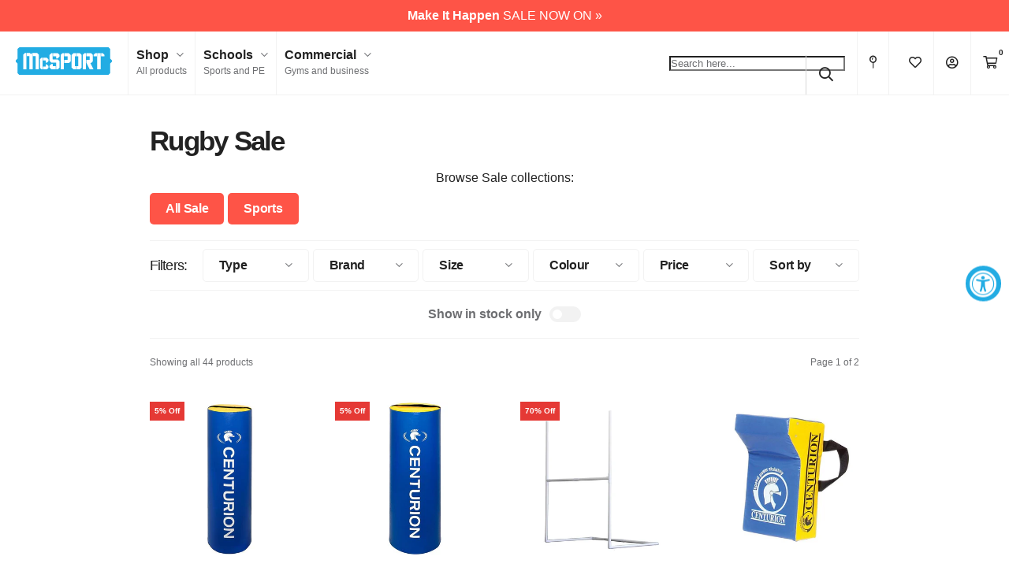

--- FILE ---
content_type: text/html; charset=utf-8
request_url: https://www.mcsport.ie/collections/rugby-sale
body_size: 60831
content:
<!DOCTYPE html>
<html lang="en">
<head>
<script>
  // Google Consent Mode V2 integration script from Consentmo GDPR
  window.isenseRules = {};
  window.isenseRules.gcm = {
      gcmVersion: 2,
      integrationVersion: 2,
      initialState: 7,
      adsDataRedaction: true,
      urlPassthrough: true,
      storage: { ad_personalization: "granted", ad_storage: "granted", ad_user_data: "granted", analytics_storage: "granted", functionality_storage: "granted", personalization_storage: "granted", security_storage: "granted", wait_for_update: 500 }
  };
  window.isenseRules.initializeGcm = function (rules) {
    let initialState = rules.initialState;
    let analyticsBlocked = initialState === 0 || initialState === 3 || initialState === 6 || initialState === 7;
    let marketingBlocked = initialState === 0 || initialState === 2 || initialState === 5 || initialState === 7;
    let functionalityBlocked = initialState === 4 || initialState === 5 || initialState === 6 || initialState === 7;

    let gdprCache = localStorage.getItem('gdprCache') ? JSON.parse(localStorage.getItem('gdprCache')) : null;
    if (gdprCache && typeof gdprCache.updatedPreferences !== "undefined") {
      let updatedPreferences = gdprCache && typeof gdprCache.updatedPreferences !== "undefined" ? gdprCache.updatedPreferences : null;
      analyticsBlocked = parseInt(updatedPreferences.indexOf('analytics')) > -1;
      marketingBlocked = parseInt(updatedPreferences.indexOf('marketing')) > -1;
      functionalityBlocked = parseInt(updatedPreferences.indexOf('functionality')) > -1;
    }
    
    isenseRules.gcm = {
      ...rules,
      storage: {
        ad_personalization: marketingBlocked ? "denied" : "granted",
        ad_storage: marketingBlocked ? "denied" : "granted",
        ad_user_data: marketingBlocked ? "denied" : "granted",
        analytics_storage: analyticsBlocked ? "denied" : "granted",
        functionality_storage: functionalityBlocked ? "denied" : "granted",
        personalization_storage: functionalityBlocked ? "denied" : "granted",
        security_storage: "granted",
        wait_for_update: 500
      },
    };
  }

  // Google Consent Mode - initialization start
  window.isenseRules.initializeGcm({
    ...window.isenseRules.gcm,
    adsDataRedaction: true,
    urlPassthrough: true,
    initialState: 7
  });

  /*
  * initialState acceptable values:
  * 0 - Set both ad_storage and analytics_storage to denied
  * 1 - Set all categories to granted
  * 2 - Set only ad_storage to denied
  * 3 - Set only analytics_storage to denied
  * 4 - Set only functionality_storage to denied
  * 5 - Set both ad_storage and functionality_storage to denied
  * 6 - Set both analytics_storage and functionality_storage to denied
  * 7 - Set all categories to denied
  */

  window.dataLayer = window.dataLayer || [];
  function gtag() { window.dataLayer.push(arguments); }
  gtag("consent", "default", isenseRules.gcm.storage);
  isenseRules.gcm.adsDataRedaction && gtag("set", "ads_data_redaction", isenseRules.gcm.adsDataRedaction);
  isenseRules.gcm.urlPassthrough && gtag("set", "url_passthrough", isenseRules.gcm.urlPassthrough);
</script>
<link rel='preconnect dns-prefetch' href='https://api.config-security.com/' crossorigin />
<link rel='preconnect dns-prefetch' href='https://conf.config-security.com/' crossorigin />
<link rel='preconnect dns-prefetch' href='https://whale.camera/' crossorigin />
  
  <meta charset="utf-8">
  <meta http-equiv="X-UA-Compatible" content="IE=edge">
  <meta name="viewport" content="width=device-width, initial-scale=1, minimum-scale=1, shrink-to-fit=no, user-scalable=yes">
  <meta name="author" content="MM">
  <meta name="google-site-verification" content="cc8-pO49NGywsW3HxPfmCStlJwMwBGWJ2Ghsu4_T7yk" />
  <!-- Pinterest Tag -->  
  <meta name="p:domain_verify" content="8803683926c085f8d78ee2ce79db4533"/>
  <meta name="msvalidate.01" content="2D21DFCC203B94CEA7CCCD9044341891"/>
  <link rel="canonical" href="https://www.mcsport.ie/collections/rugby-sale"><link rel="shortcut icon" type="image/x-icon" href="//www.mcsport.ie/cdn/shop/files/mcsport-favicon_32x32.png?v=1631185749">
    <link rel="icon" type="image/x-icon" href="//www.mcsport.ie/cdn/shop/files/mcsport-favicon_32x32.png?v=1631185749"><link rel="apple-touch-icon" href="//www.mcsport.ie/cdn/shop/files/mcsport-apple-touch-icon_180x180.png?v=1631185689"><title>Rugby Sale
    
&mdash; McSport</title><meta name="description" content="The best deals on Rugby Equipment you find only at McSport."><!-- Critical CSS: load normally -->
  <link rel="stylesheet" href="//www.mcsport.ie/cdn/shop/t/268/assets/variables.css?v=65778554849218307681766419707" type="text/css" media="all"/>

  <!-- Non-critical CSS: preload + swap -->
  <link rel="preload" href="//www.mcsport.ie/cdn/shop/t/268/assets/master.css?v=17838845011844641291766419707" as="style" onload="this.onload=null;this.rel='stylesheet'">
  <link rel="preload" href="//www.mcsport.ie/cdn/shop/t/268/assets/sections.css?v=133992808654565560281766419707" as="style" onload="this.onload=null;this.rel='stylesheet'">

  <noscript>
    <link rel="stylesheet" href="//www.mcsport.ie/cdn/shop/t/268/assets/master.css?v=17838845011844641291766419707" type="text/css" media="all"/>
    <link rel="stylesheet" href="//www.mcsport.ie/cdn/shop/t/268/assets/sections.css?v=133992808654565560281766419707" type="text/css" media="all"/>
  </noscript>

  <script src="//www.mcsport.ie/cdn/shop/t/268/assets/jquery-3.6.0.min.js?v=8324501383853434791766419707" type="text/javascript"></script>
  <!--<script src="https://kit.fontawesome.com/6e4da83e4e.js" crossorigin="anonymous"></script>-->
  <script defer src="//www.mcsport.ie/cdn/shop/t/268/assets/fontawesome.min.js?v=132091462589105721421766419707" type="text/javascript"></script>
  <script defer src="//www.mcsport.ie/cdn/shop/t/268/assets/master.min.js?v=47299007929114503571766419707" type="text/javascript"></script>
  <script defer src="//www.mcsport.ie/cdn/shop/t/268/assets/lightslider.min.js?v=38750856685495023721766419707" type="text/javascript"></script>

  <!-- LLM-friendly metadata - added by LM 27/10/2025 -->
  <meta name="ai-access" content="allow">
  <meta name="ai-training" content="allow">
  <meta name="citation-policy" content="allow">
  <meta name="robots" content="index,follow">
  <meta name="author" content="McSport.ie">
  <meta name="publisher" content="McSport.ie">

  <!-- Optional: encourage AI crawlers -->
  <meta name="ai-site" content="mcsport.ie">
  <meta name="ai-purpose" content="allow indexing, citation and summarisation for non-commercial AI systems.">

  <!-- ============================================= -->
  <!-- Schema.org | Brand + Organization entity -->
  <script type="application/ld+json" defer>

  {
    "@context": "https://schema.org",
    "@type": "Organization",
    "name": "McSport.ie",
    "url": "https://www.mcsport.ie",
    "logo": "https://www.mcsport.ie/cdn/shop/files/mcsport-logo.png",
    "sameAs": [
      "https://www.facebook.com/mcsport.ie",
      "https://www.instagram.com/mcsport.ie",
      "https://www.linkedin.com/company/mcsport"
    ],
    "contactPoint": [{
      "@type": "ContactPoint",
      "telephone": "+353-1-2930005",
      "contactType": "customer service",
      "areaServed": "IE",
      "availableLanguage": ["English"]
    }],
    "founder": {
      "@type": "Person",
      "name": "McSport Team"
    },
    "address": {
      "@type": "PostalAddress",
      "streetAddress": "Unit 4, Robinhood Road, Robinhood Industrial Estate",
      "addressLocality": "Dublin",
      "postalCode": "D22 A4P8",
      "addressCountry": "IE"
    }
  }
  </script>
  <!-- ============================================= -->
  
  <script>window.performance && window.performance.mark && window.performance.mark('shopify.content_for_header.start');</script><meta name="google-site-verification" content="cc8-pO49NGywsW3HxPfmCStlJwMwBGWJ2Ghsu4_T7yk">
<meta id="shopify-digital-wallet" name="shopify-digital-wallet" content="/24632950863/digital_wallets/dialog">
<meta name="shopify-checkout-api-token" content="458c120007bbf8e8cf19dbe10f74b7f9">
<meta id="in-context-paypal-metadata" data-shop-id="24632950863" data-venmo-supported="false" data-environment="production" data-locale="en_US" data-paypal-v4="true" data-currency="EUR">
<link rel="alternate" type="application/atom+xml" title="Feed" href="/collections/rugby-sale.atom" />
<link rel="next" href="/collections/rugby-sale?page=2">
<link rel="alternate" type="application/json+oembed" href="https://www.mcsport.ie/collections/rugby-sale.oembed">
<script async="async" src="/checkouts/internal/preloads.js?locale=en-IE"></script>
<link rel="preconnect" href="https://shop.app" crossorigin="anonymous">
<script async="async" src="https://shop.app/checkouts/internal/preloads.js?locale=en-IE&shop_id=24632950863" crossorigin="anonymous"></script>
<script id="apple-pay-shop-capabilities" type="application/json">{"shopId":24632950863,"countryCode":"IE","currencyCode":"EUR","merchantCapabilities":["supports3DS"],"merchantId":"gid:\/\/shopify\/Shop\/24632950863","merchantName":"McSport ","requiredBillingContactFields":["postalAddress","email","phone"],"requiredShippingContactFields":["postalAddress","email","phone"],"shippingType":"shipping","supportedNetworks":["visa","maestro","masterCard"],"total":{"type":"pending","label":"McSport ","amount":"1.00"},"shopifyPaymentsEnabled":true,"supportsSubscriptions":true}</script>
<script id="shopify-features" type="application/json">{"accessToken":"458c120007bbf8e8cf19dbe10f74b7f9","betas":["rich-media-storefront-analytics"],"domain":"www.mcsport.ie","predictiveSearch":true,"shopId":24632950863,"locale":"en"}</script>
<script>var Shopify = Shopify || {};
Shopify.shop = "mcsport-ie.myshopify.com";
Shopify.locale = "en";
Shopify.currency = {"active":"EUR","rate":"1.0"};
Shopify.country = "IE";
Shopify.theme = {"name":"Jan Sale 2026","id":182306832762,"schema_name":"McSport 2021 v1.9.3","schema_version":"1.9.3","theme_store_id":null,"role":"main"};
Shopify.theme.handle = "null";
Shopify.theme.style = {"id":null,"handle":null};
Shopify.cdnHost = "www.mcsport.ie/cdn";
Shopify.routes = Shopify.routes || {};
Shopify.routes.root = "/";</script>
<script type="module">!function(o){(o.Shopify=o.Shopify||{}).modules=!0}(window);</script>
<script>!function(o){function n(){var o=[];function n(){o.push(Array.prototype.slice.apply(arguments))}return n.q=o,n}var t=o.Shopify=o.Shopify||{};t.loadFeatures=n(),t.autoloadFeatures=n()}(window);</script>
<script>
  window.ShopifyPay = window.ShopifyPay || {};
  window.ShopifyPay.apiHost = "shop.app\/pay";
  window.ShopifyPay.redirectState = null;
</script>
<script id="shop-js-analytics" type="application/json">{"pageType":"collection"}</script>
<script defer="defer" async type="module" src="//www.mcsport.ie/cdn/shopifycloud/shop-js/modules/v2/client.init-shop-cart-sync_C5BV16lS.en.esm.js"></script>
<script defer="defer" async type="module" src="//www.mcsport.ie/cdn/shopifycloud/shop-js/modules/v2/chunk.common_CygWptCX.esm.js"></script>
<script type="module">
  await import("//www.mcsport.ie/cdn/shopifycloud/shop-js/modules/v2/client.init-shop-cart-sync_C5BV16lS.en.esm.js");
await import("//www.mcsport.ie/cdn/shopifycloud/shop-js/modules/v2/chunk.common_CygWptCX.esm.js");

  window.Shopify.SignInWithShop?.initShopCartSync?.({"fedCMEnabled":true,"windoidEnabled":true});

</script>
<script>
  window.Shopify = window.Shopify || {};
  if (!window.Shopify.featureAssets) window.Shopify.featureAssets = {};
  window.Shopify.featureAssets['shop-js'] = {"shop-cart-sync":["modules/v2/client.shop-cart-sync_ZFArdW7E.en.esm.js","modules/v2/chunk.common_CygWptCX.esm.js"],"init-fed-cm":["modules/v2/client.init-fed-cm_CmiC4vf6.en.esm.js","modules/v2/chunk.common_CygWptCX.esm.js"],"shop-button":["modules/v2/client.shop-button_tlx5R9nI.en.esm.js","modules/v2/chunk.common_CygWptCX.esm.js"],"shop-cash-offers":["modules/v2/client.shop-cash-offers_DOA2yAJr.en.esm.js","modules/v2/chunk.common_CygWptCX.esm.js","modules/v2/chunk.modal_D71HUcav.esm.js"],"init-windoid":["modules/v2/client.init-windoid_sURxWdc1.en.esm.js","modules/v2/chunk.common_CygWptCX.esm.js"],"shop-toast-manager":["modules/v2/client.shop-toast-manager_ClPi3nE9.en.esm.js","modules/v2/chunk.common_CygWptCX.esm.js"],"init-shop-email-lookup-coordinator":["modules/v2/client.init-shop-email-lookup-coordinator_B8hsDcYM.en.esm.js","modules/v2/chunk.common_CygWptCX.esm.js"],"init-shop-cart-sync":["modules/v2/client.init-shop-cart-sync_C5BV16lS.en.esm.js","modules/v2/chunk.common_CygWptCX.esm.js"],"avatar":["modules/v2/client.avatar_BTnouDA3.en.esm.js"],"pay-button":["modules/v2/client.pay-button_FdsNuTd3.en.esm.js","modules/v2/chunk.common_CygWptCX.esm.js"],"init-customer-accounts":["modules/v2/client.init-customer-accounts_DxDtT_ad.en.esm.js","modules/v2/client.shop-login-button_C5VAVYt1.en.esm.js","modules/v2/chunk.common_CygWptCX.esm.js","modules/v2/chunk.modal_D71HUcav.esm.js"],"init-shop-for-new-customer-accounts":["modules/v2/client.init-shop-for-new-customer-accounts_ChsxoAhi.en.esm.js","modules/v2/client.shop-login-button_C5VAVYt1.en.esm.js","modules/v2/chunk.common_CygWptCX.esm.js","modules/v2/chunk.modal_D71HUcav.esm.js"],"shop-login-button":["modules/v2/client.shop-login-button_C5VAVYt1.en.esm.js","modules/v2/chunk.common_CygWptCX.esm.js","modules/v2/chunk.modal_D71HUcav.esm.js"],"init-customer-accounts-sign-up":["modules/v2/client.init-customer-accounts-sign-up_CPSyQ0Tj.en.esm.js","modules/v2/client.shop-login-button_C5VAVYt1.en.esm.js","modules/v2/chunk.common_CygWptCX.esm.js","modules/v2/chunk.modal_D71HUcav.esm.js"],"shop-follow-button":["modules/v2/client.shop-follow-button_Cva4Ekp9.en.esm.js","modules/v2/chunk.common_CygWptCX.esm.js","modules/v2/chunk.modal_D71HUcav.esm.js"],"checkout-modal":["modules/v2/client.checkout-modal_BPM8l0SH.en.esm.js","modules/v2/chunk.common_CygWptCX.esm.js","modules/v2/chunk.modal_D71HUcav.esm.js"],"lead-capture":["modules/v2/client.lead-capture_Bi8yE_yS.en.esm.js","modules/v2/chunk.common_CygWptCX.esm.js","modules/v2/chunk.modal_D71HUcav.esm.js"],"shop-login":["modules/v2/client.shop-login_D6lNrXab.en.esm.js","modules/v2/chunk.common_CygWptCX.esm.js","modules/v2/chunk.modal_D71HUcav.esm.js"],"payment-terms":["modules/v2/client.payment-terms_CZxnsJam.en.esm.js","modules/v2/chunk.common_CygWptCX.esm.js","modules/v2/chunk.modal_D71HUcav.esm.js"]};
</script>
<script>(function() {
  var isLoaded = false;
  function asyncLoad() {
    if (isLoaded) return;
    isLoaded = true;
    var urls = ["https:\/\/intg.snapchat.com\/shopify\/shopify-scevent-init.js?id=4cab5a0b-5609-4451-b517-cc5782ef2d09\u0026shop=mcsport-ie.myshopify.com","https:\/\/d1hcrjcdtouu7e.cloudfront.net\/js\/gdpr_cookie_consent.min.js?shop=mcsport-ie.myshopify.com","https:\/\/str.rise-ai.com\/?shop=mcsport-ie.myshopify.com","https:\/\/strn.rise-ai.com\/?shop=mcsport-ie.myshopify.com","https:\/\/cdn.nfcube.com\/instafeed-723016bb2903c953ee7f515bc80eebf6.js?shop=mcsport-ie.myshopify.com","https:\/\/s3.eu-west-1.amazonaws.com\/production-klarna-il-shopify-osm\/0b7fe7c4a98ef8166eeafee767bc667686567a25\/mcsport-ie.myshopify.com-1766652690250.js?shop=mcsport-ie.myshopify.com"];
    for (var i = 0; i < urls.length; i++) {
      var s = document.createElement('script');
      s.type = 'text/javascript';
      s.async = true;
      s.src = urls[i];
      var x = document.getElementsByTagName('script')[0];
      x.parentNode.insertBefore(s, x);
    }
  };
  if(window.attachEvent) {
    window.attachEvent('onload', asyncLoad);
  } else {
    window.addEventListener('load', asyncLoad, false);
  }
})();</script>
<script id="__st">var __st={"a":24632950863,"offset":0,"reqid":"c532483d-52b1-4dda-a700-8f8b9f15f654-1768831663","pageurl":"www.mcsport.ie\/collections\/rugby-sale","u":"2cce5903c3e0","p":"collection","rtyp":"collection","rid":272226320463};</script>
<script>window.ShopifyPaypalV4VisibilityTracking = true;</script>
<script id="captcha-bootstrap">!function(){'use strict';const t='contact',e='account',n='new_comment',o=[[t,t],['blogs',n],['comments',n],[t,'customer']],c=[[e,'customer_login'],[e,'guest_login'],[e,'recover_customer_password'],[e,'create_customer']],r=t=>t.map((([t,e])=>`form[action*='/${t}']:not([data-nocaptcha='true']) input[name='form_type'][value='${e}']`)).join(','),a=t=>()=>t?[...document.querySelectorAll(t)].map((t=>t.form)):[];function s(){const t=[...o],e=r(t);return a(e)}const i='password',u='form_key',d=['recaptcha-v3-token','g-recaptcha-response','h-captcha-response',i],f=()=>{try{return window.sessionStorage}catch{return}},m='__shopify_v',_=t=>t.elements[u];function p(t,e,n=!1){try{const o=window.sessionStorage,c=JSON.parse(o.getItem(e)),{data:r}=function(t){const{data:e,action:n}=t;return t[m]||n?{data:e,action:n}:{data:t,action:n}}(c);for(const[e,n]of Object.entries(r))t.elements[e]&&(t.elements[e].value=n);n&&o.removeItem(e)}catch(o){console.error('form repopulation failed',{error:o})}}const l='form_type',E='cptcha';function T(t){t.dataset[E]=!0}const w=window,h=w.document,L='Shopify',v='ce_forms',y='captcha';let A=!1;((t,e)=>{const n=(g='f06e6c50-85a8-45c8-87d0-21a2b65856fe',I='https://cdn.shopify.com/shopifycloud/storefront-forms-hcaptcha/ce_storefront_forms_captcha_hcaptcha.v1.5.2.iife.js',D={infoText:'Protected by hCaptcha',privacyText:'Privacy',termsText:'Terms'},(t,e,n)=>{const o=w[L][v],c=o.bindForm;if(c)return c(t,g,e,D).then(n);var r;o.q.push([[t,g,e,D],n]),r=I,A||(h.body.append(Object.assign(h.createElement('script'),{id:'captcha-provider',async:!0,src:r})),A=!0)});var g,I,D;w[L]=w[L]||{},w[L][v]=w[L][v]||{},w[L][v].q=[],w[L][y]=w[L][y]||{},w[L][y].protect=function(t,e){n(t,void 0,e),T(t)},Object.freeze(w[L][y]),function(t,e,n,w,h,L){const[v,y,A,g]=function(t,e,n){const i=e?o:[],u=t?c:[],d=[...i,...u],f=r(d),m=r(i),_=r(d.filter((([t,e])=>n.includes(e))));return[a(f),a(m),a(_),s()]}(w,h,L),I=t=>{const e=t.target;return e instanceof HTMLFormElement?e:e&&e.form},D=t=>v().includes(t);t.addEventListener('submit',(t=>{const e=I(t);if(!e)return;const n=D(e)&&!e.dataset.hcaptchaBound&&!e.dataset.recaptchaBound,o=_(e),c=g().includes(e)&&(!o||!o.value);(n||c)&&t.preventDefault(),c&&!n&&(function(t){try{if(!f())return;!function(t){const e=f();if(!e)return;const n=_(t);if(!n)return;const o=n.value;o&&e.removeItem(o)}(t);const e=Array.from(Array(32),(()=>Math.random().toString(36)[2])).join('');!function(t,e){_(t)||t.append(Object.assign(document.createElement('input'),{type:'hidden',name:u})),t.elements[u].value=e}(t,e),function(t,e){const n=f();if(!n)return;const o=[...t.querySelectorAll(`input[type='${i}']`)].map((({name:t})=>t)),c=[...d,...o],r={};for(const[a,s]of new FormData(t).entries())c.includes(a)||(r[a]=s);n.setItem(e,JSON.stringify({[m]:1,action:t.action,data:r}))}(t,e)}catch(e){console.error('failed to persist form',e)}}(e),e.submit())}));const S=(t,e)=>{t&&!t.dataset[E]&&(n(t,e.some((e=>e===t))),T(t))};for(const o of['focusin','change'])t.addEventListener(o,(t=>{const e=I(t);D(e)&&S(e,y())}));const B=e.get('form_key'),M=e.get(l),P=B&&M;t.addEventListener('DOMContentLoaded',(()=>{const t=y();if(P)for(const e of t)e.elements[l].value===M&&p(e,B);[...new Set([...A(),...v().filter((t=>'true'===t.dataset.shopifyCaptcha))])].forEach((e=>S(e,t)))}))}(h,new URLSearchParams(w.location.search),n,t,e,['guest_login'])})(!0,!1)}();</script>
<script integrity="sha256-4kQ18oKyAcykRKYeNunJcIwy7WH5gtpwJnB7kiuLZ1E=" data-source-attribution="shopify.loadfeatures" defer="defer" src="//www.mcsport.ie/cdn/shopifycloud/storefront/assets/storefront/load_feature-a0a9edcb.js" crossorigin="anonymous"></script>
<script crossorigin="anonymous" defer="defer" src="//www.mcsport.ie/cdn/shopifycloud/storefront/assets/shopify_pay/storefront-65b4c6d7.js?v=20250812"></script>
<script data-source-attribution="shopify.dynamic_checkout.dynamic.init">var Shopify=Shopify||{};Shopify.PaymentButton=Shopify.PaymentButton||{isStorefrontPortableWallets:!0,init:function(){window.Shopify.PaymentButton.init=function(){};var t=document.createElement("script");t.src="https://www.mcsport.ie/cdn/shopifycloud/portable-wallets/latest/portable-wallets.en.js",t.type="module",document.head.appendChild(t)}};
</script>
<script data-source-attribution="shopify.dynamic_checkout.buyer_consent">
  function portableWalletsHideBuyerConsent(e){var t=document.getElementById("shopify-buyer-consent"),n=document.getElementById("shopify-subscription-policy-button");t&&n&&(t.classList.add("hidden"),t.setAttribute("aria-hidden","true"),n.removeEventListener("click",e))}function portableWalletsShowBuyerConsent(e){var t=document.getElementById("shopify-buyer-consent"),n=document.getElementById("shopify-subscription-policy-button");t&&n&&(t.classList.remove("hidden"),t.removeAttribute("aria-hidden"),n.addEventListener("click",e))}window.Shopify?.PaymentButton&&(window.Shopify.PaymentButton.hideBuyerConsent=portableWalletsHideBuyerConsent,window.Shopify.PaymentButton.showBuyerConsent=portableWalletsShowBuyerConsent);
</script>
<script data-source-attribution="shopify.dynamic_checkout.cart.bootstrap">document.addEventListener("DOMContentLoaded",(function(){function t(){return document.querySelector("shopify-accelerated-checkout-cart, shopify-accelerated-checkout")}if(t())Shopify.PaymentButton.init();else{new MutationObserver((function(e,n){t()&&(Shopify.PaymentButton.init(),n.disconnect())})).observe(document.body,{childList:!0,subtree:!0})}}));
</script>
<link id="shopify-accelerated-checkout-styles" rel="stylesheet" media="screen" href="https://www.mcsport.ie/cdn/shopifycloud/portable-wallets/latest/accelerated-checkout-backwards-compat.css" crossorigin="anonymous">
<style id="shopify-accelerated-checkout-cart">
        #shopify-buyer-consent {
  margin-top: 1em;
  display: inline-block;
  width: 100%;
}

#shopify-buyer-consent.hidden {
  display: none;
}

#shopify-subscription-policy-button {
  background: none;
  border: none;
  padding: 0;
  text-decoration: underline;
  font-size: inherit;
  cursor: pointer;
}

#shopify-subscription-policy-button::before {
  box-shadow: none;
}

      </style>

<script>window.performance && window.performance.mark && window.performance.mark('shopify.content_for_header.end');</script>

  <link rel="preload" href="//www.mcsport.ie/cdn/shop/t/268/assets/overrides.css?v=114432911828553973701766419707" as="style" onload="this.onload=null;this.rel='stylesheet'">
  <link rel="preload" href="//www.mcsport.ie/cdn/shop/t/268/assets/collection-filter.css?v=24000420739046777631766419707" as="style" onload="this.onload=null;this.rel='stylesheet'"/>
  <link rel="preload" href="//www.mcsport.ie/cdn/shop/t/268/assets/lightslider.css?v=146989407998691613261766419707" as="style" onload="this.onload=null;this.rel='stylesheet'"/><link rel="preload" href="//www.mcsport.ie/cdn/shop/t/268/assets/etempa-compare.css?v=51778891538871736741766419707" as="style" onload="this.onload=null;this.rel='stylesheet'"/><noscript>
    <link rel="stylesheet" href="//www.mcsport.ie/cdn/shop/t/268/assets/overrides.css?v=114432911828553973701766419707">
    <link rel="stylesheet" href="//www.mcsport.ie/cdn/shop/t/268/assets/collection-filter.css?v=24000420739046777631766419707">
    <link rel="stylesheet" href="//www.mcsport.ie/cdn/shop/t/268/assets/lightslider.css?v=146989407998691613261766419707"><link rel="stylesheet" href="//www.mcsport.ie/cdn/shop/t/268/assets/etempa-compare.css?v=51778891538871736741766419707"></noscript>

  <!-- Feefo Integration Script -->
  <script type="text/javascript" src="https://api.feefo.com/api/javascript/mcsport" async></script>

  <!-- start of clerk tracking script -->
  <script>
    window.addEventListener("load", function() {
      var sbid = 'VQHyaNyjoQOZlD0F4rAE';
      var t = document.createElement("shopbox-app-v2"),
        s = document.createElement("script");
      t.setAttribute('cid', sbid); s.type = "text/javascript";
      s.async = !0; s.src = "https://widget.shopbox.ai/js/app.js";
      document.getElementsByTagName("body")[0].append(t);
      document.getElementsByTagName("head")[0].append(s);
    })
  </script>
  <script async src="https://grid.shopbox.ai/sbgrid.min.js"></script>

  <script type="text/javascript">
    (function (w, d) {
      var e = d.createElement('script'); e.type = 'text/javascript'; e.async = true;
      e.src = (d.location.protocol == 'https:' ? 'https' : 'http') + '://cdn.clerk.io/clerk.js';
      var s = d.getElementsByTagName('script')[0]; s.parentNode.insertBefore(e, s);
      w.__clerk_q = w.__clerk_q || []; w.Clerk = w.Clerk || function () { w.__clerk_q.push(arguments) };
    })(window, document);

    let publicKey = "Fg49mOyS4vG3ztjx1BzZ4eSfCaNH852F";
    Clerk('config', {
      key: publicKey,
      formatters: {
        currency_converter: function (price) {
          var converted_price = (price * Shopify.currency.rate);
          return (converted_price).toString();
        }
      },
      globals: {
        currency_iso: "EUR",
        currency_symbol: "€"
      }
    });

    window.addEventListener('load', (e) => {
      ;(async function fetchVisitorId() {
        try {
          const response = await fetch(`https://api.clerk.io/v2/misc/visitor_id?key=${publicKey}&visitor=auto`)
          const data = await response.json()
          visitorId = data.visitor
          Clerk('config', {
            visitor: visitorId,
          })
        } catch (error) {
          console.error('Error:', error)
        } finally {
          window.Shopify.analytics.publish('clerk_pixel_context', {
            localeApiKey: publicKey,
            visitor: visitorId,
          })
        }
      })()
    })
  </script>
  <!-- end of clerk tracking script --> 
  
<!-- BEGIN app block: shopify://apps/triplewhale/blocks/triple_pixel_snippet/483d496b-3f1a-4609-aea7-8eee3b6b7a2a --><link rel='preconnect dns-prefetch' href='https://api.config-security.com/' crossorigin />
<link rel='preconnect dns-prefetch' href='https://conf.config-security.com/' crossorigin />
<script>
/* >> TriplePixel :: start*/
window.TriplePixelData={TripleName:"mcsport-ie.myshopify.com",ver:"2.16",plat:"SHOPIFY",isHeadless:false,src:'SHOPIFY_EXT',product:{id:"",name:``,price:"",variant:""},search:"",collection:"272226320463",cart:"",template:"collection",curr:"EUR" || "EUR"},function(W,H,A,L,E,_,B,N){function O(U,T,P,H,R){void 0===R&&(R=!1),H=new XMLHttpRequest,P?(H.open("POST",U,!0),H.setRequestHeader("Content-Type","text/plain")):H.open("GET",U,!0),H.send(JSON.stringify(P||{})),H.onreadystatechange=function(){4===H.readyState&&200===H.status?(R=H.responseText,U.includes("/first")?eval(R):P||(N[B]=R)):(299<H.status||H.status<200)&&T&&!R&&(R=!0,O(U,T-1,P))}}if(N=window,!N[H+"sn"]){N[H+"sn"]=1,L=function(){return Date.now().toString(36)+"_"+Math.random().toString(36)};try{A.setItem(H,1+(0|A.getItem(H)||0)),(E=JSON.parse(A.getItem(H+"U")||"[]")).push({u:location.href,r:document.referrer,t:Date.now(),id:L()}),A.setItem(H+"U",JSON.stringify(E))}catch(e){}var i,m,p;A.getItem('"!nC`')||(_=A,A=N,A[H]||(E=A[H]=function(t,e,i){return void 0===i&&(i=[]),"State"==t?E.s:(W=L(),(E._q=E._q||[]).push([W,t,e].concat(i)),W)},E.s="Installed",E._q=[],E.ch=W,B="configSecurityConfModel",N[B]=1,O("https://conf.config-security.com/model",5),i=L(),m=A[atob("c2NyZWVu")],_.setItem("di_pmt_wt",i),p={id:i,action:"profile",avatar:_.getItem("auth-security_rand_salt_"),time:m[atob("d2lkdGg=")]+":"+m[atob("aGVpZ2h0")],host:A.TriplePixelData.TripleName,plat:A.TriplePixelData.plat,url:window.location.href.slice(0,500),ref:document.referrer,ver:A.TriplePixelData.ver},O("https://api.config-security.com/event",5,p),O("https://api.config-security.com/first?host=".concat(p.host,"&plat=").concat(p.plat),5)))}}("","TriplePixel",localStorage);
/* << TriplePixel :: end*/
</script>



<!-- END app block --><!-- BEGIN app block: shopify://apps/klaviyo-email-marketing-sms/blocks/klaviyo-onsite-embed/2632fe16-c075-4321-a88b-50b567f42507 -->












  <script async src="https://static.klaviyo.com/onsite/js/W9U683/klaviyo.js?company_id=W9U683"></script>
  <script>!function(){if(!window.klaviyo){window._klOnsite=window._klOnsite||[];try{window.klaviyo=new Proxy({},{get:function(n,i){return"push"===i?function(){var n;(n=window._klOnsite).push.apply(n,arguments)}:function(){for(var n=arguments.length,o=new Array(n),w=0;w<n;w++)o[w]=arguments[w];var t="function"==typeof o[o.length-1]?o.pop():void 0,e=new Promise((function(n){window._klOnsite.push([i].concat(o,[function(i){t&&t(i),n(i)}]))}));return e}}})}catch(n){window.klaviyo=window.klaviyo||[],window.klaviyo.push=function(){var n;(n=window._klOnsite).push.apply(n,arguments)}}}}();</script>

  




  <script>
    window.klaviyoReviewsProductDesignMode = false
  </script>







<!-- END app block --><!-- BEGIN app block: shopify://apps/nabu-for-google-pixel/blocks/script-block/1bff1da5-e804-4d5d-ad9c-7c3540bdf531 --><script async src="https://storage.googleapis.com/adnabu-shopify/app-embed-block/adwords-pixel/mcsport-ie.myshopify.com.min.js"></script>

<!-- END app block --><!-- BEGIN app block: shopify://apps/elevar-conversion-tracking/blocks/dataLayerEmbed/bc30ab68-b15c-4311-811f-8ef485877ad6 -->



<script type="module" dynamic>
  const configUrl = "/a/elevar/static/configs/b5a8e1d853390058466136feb2b7f2fe4f077331/config.js";
  const config = (await import(configUrl)).default;
  const scriptUrl = config.script_src_app_theme_embed;

  if (scriptUrl) {
    const { handler } = await import(scriptUrl);

    await handler(
      config,
      {
        cartData: {
  marketId: "2555983",
  attributes:{},
  cartTotal: "0.0",
  currencyCode:"EUR",
  items: []
}
,
        user: {cartTotal: "0.0",
    currencyCode:"EUR",customer: {},
}
,
        isOnCartPage:false,
        collectionView:{
    currencyCode:"EUR",
    items: [{id:"RUG003",name:"Centurion Rugby Tackle Bags | Junior | (Blue)",
          brand:"Centurion",
          category:"Rugby Tackle Bag",
          variant:"Default Title",
          price: "189.0",
          productId: "4766011588687",
          variantId: "32518969327695",
          handle:"centurion-rugby-tackle-bags-junior-blue-rug003",
          compareAtPrice: "199.0",image:"\/\/www.mcsport.ie\/cdn\/shop\/products\/RUG003___L.jpg?v=1600181340"},{id:"RUG002",name:"Centurion Rugby Tackle Bags | Senior | (Blue)",
          brand:"Centurion",
          category:"Rugby Tackle Bag",
          variant:"Default Title",
          price: "209.0",
          productId: "4766011621455",
          variantId: "32518969360463",
          handle:"centurion-rugby-tackle-bags-senior-blue-rug002",
          compareAtPrice: "219.0",image:"\/\/www.mcsport.ie\/cdn\/shop\/products\/RUG002___L.jpg?v=1600181340"},{id:"HIT00732",name:"Hit Sport Junior Rugby Goal | 7ft x 5ft",
          brand:"Hit Sport",
          category:"Rugby Goal",
          variant:"Default Title",
          price: "15.0",
          productId: "8542852383062",
          variantId: "47048184332630",
          handle:"hit-sport-rugby-goal-pvc-6-5-x-5ft",
          compareAtPrice: "50.0",image:"\/\/www.mcsport.ie\/cdn\/shop\/files\/Hit-Sport-Junior-Rugby-Goal-7ft-x-5ft-Side.jpg?v=1709217555"},{id:"RUG024",name:"Centurion Rugby Rucking Shield | Junior",
          brand:"Centurion",
          category:"Rugby Shield",
          variant:"Default Title",
          price: "58.0",
          productId: "4766011686991",
          variantId: "32518969425999",
          handle:"centurion-rugby-rucking-shield-junior-rug024",
          compareAtPrice: "59.0",image:"\/\/www.mcsport.ie\/cdn\/shop\/products\/RUG024___1___L.jpg?v=1600181341"},{id:"BALLBUNDLECYC3RED",name:"Rhino Cyclone Rugby Training Ball 12 Pack with Carry Bag",
          brand:"Rhino Rugby",
          category:"Rugby Balls",
          variant:"Size 3",
          price: "199.0",
          productId: "4481001947215",
          variantId: "55803688321402",
          handle:"rhino-cyclone-red-training-ball-12-pack-with-carry-bag-size-4-rbcl-4-12",
          compareAtPrice: "209.0",image:"\/\/www.mcsport.ie\/cdn\/shop\/products\/RBCL-4-12.jpg?v=1600181099"},{id:"BAL370",name:"Centurion Nero Training Rugby Ball 12 Pack",
          brand:"Centurion",
          category:"Rugby Balls",
          variant:"Size 3",
          price: "115.5",
          productId: "4480390987855",
          variantId: "56017461510522",
          handle:"centurion-nero-training-ball-12-pack-p-bal370",
          compareAtPrice: "0.0",image:"\/\/www.mcsport.ie\/cdn\/shop\/files\/CenturionNeroTrainingRugbyBall12Pack.jpg?v=1739958074"},{id:"BUN601",name:"Gilbert G-TR4000 Rugby Ball Size 5 | 10 Pack",
          brand:"Gilbert",
          category:"Rugby Balls",
          variant:"5",
          price: "219.0",
          productId: "9174526099798",
          variantId: "48840538128726",
          handle:"gilbert-g-tr4000-rugby-ball-size-5-10-pack",
          compareAtPrice: "229.5",image:"\/\/www.mcsport.ie\/cdn\/shop\/files\/Gilbert-G-TR4000-Rugby-Ball-Size-5----10-Pack.jpg?v=1726832016"},{id:"RUG026",name:"Centurion Rugby Maori Shield | Senior | (Blue)",
          brand:"Centurion",
          category:"Rugby Shield",
          variant:"Default Title",
          price: "99.95",
          productId: "4766011883599",
          variantId: "32518969720911",
          handle:"centurion-rugby-maori-shield-senior-blue-rug026",
          compareAtPrice: "110.0",image:"\/\/www.mcsport.ie\/cdn\/shop\/products\/RUG026___L.jpg?v=1600181342"},{id:"REFLEXBALL-5",name:"Rhino Reflex Rugby Training Ball | Size 5",
          brand:"Rhino Rugby",
          category:"Rugby Balls",
          variant:"Size 5",
          price: "22.95",
          productId: "14806585540986",
          variantId: "51889676353914",
          handle:"rhino-reflex-rugby-training-ball-size-5",
          compareAtPrice: "25.0",image:"\/\/www.mcsport.ie\/cdn\/shop\/files\/RhinoReflexRugbyTrainingBallSize5.png?v=1730894908"},{id:"42182905",name:"Morgan Rugby Pass Developer - Size 5",
          brand:"Morgan",
          category:"Rugby Balls",
          variant:"Size 5",
          price: "57.95",
          productId: "4759774691407",
          variantId: "48707438543190",
          handle:"morgan-pass-developer-42182905",
          compareAtPrice: "59.95",image:"\/\/www.mcsport.ie\/cdn\/shop\/products\/42182905___XL.jpg?v=1600181228"},{id:"48428105",name:"Gilbert KINETICA Elite Rugby Ball Size 5 (Blue)",
          brand:"Gilbert",
          category:"Rugby Balls",
          variant:"Size 5",
          price: "99.0",
          productId: "6738760433743",
          variantId: "48707459252566",
          handle:"gilbert-kinetica-elite-match-rugby-ball-size-5blue",
          compareAtPrice: "110.0",image:"\/\/www.mcsport.ie\/cdn\/shop\/files\/GilbertKineticaEliteMatchRugbyBallCover_46c4ca0c-a7ed-4a1a-bd39-95ab9973fdf6.jpg?v=1726503287"},{id:"BUN695",name:"Gilbert British and Irish Lions Replica Rugby Ball - 2025 Bundle",
          brand:"Gilbert",
          category:"Rugby Balls",
          variant:"Default Title",
          price: "44.95",
          productId: "15237705630074",
          variantId: "55672490459514",
          handle:"gilbert-british-and-irish-lions-replica-rugby-ball-2025-bundle",
          compareAtPrice: "63.85",image:"\/\/www.mcsport.ie\/cdn\/shop\/files\/Rugby-Ball-tee-pump.jpg?v=1753344201"},{id:"RUG026N",name:"Centurion Rugby Maori Shield | Senior | (Red)",
          brand:"Centurion",
          category:"Rugby Shield",
          variant:"Default Title",
          price: "94.95",
          productId: "4766011949135",
          variantId: "32518969786447",
          handle:"centurion-rugby-maori-shield-senior-red-rug026n",
          compareAtPrice: "99.95",image:"\/\/www.mcsport.ie\/cdn\/shop\/products\/RUG026N___XL.jpg?v=1600181342"},{id:"BAL187",name:"Centurion Nero Trainer Rugby Ball",
          brand:"Centurion",
          category:"Rugby Balls",
          variant:"Size 3",
          price: "9.95",
          productId: "4480390758479",
          variantId: "54967963517306",
          handle:"centurion-nero-trainer-rugby-ball",
          compareAtPrice: "10.95",image:"\/\/www.mcsport.ie\/cdn\/shop\/products\/CenturionNeroRugbyTrainerBallSize3.jpg?v=1652955564"},{id:"BUN600",name:"Gilbert G-TR4000 Rugby Ball Size 4 | 10 Pack",
          brand:"Gilbert",
          category:"Rugby Balls",
          variant:"4",
          price: "209.0",
          productId: "9174454370646",
          variantId: "48840041267542",
          handle:"gilbert-g-tr4000-rugby-ball-size-4-10-pack",
          compareAtPrice: "229.5",image:"\/\/www.mcsport.ie\/cdn\/shop\/files\/Gilbert-G-TR4000-Rugby-Ball-Size-4----10-Pack_7bf2dfeb-a12d-4974-9098-f90fa7842224.jpg?v=1726831777"},{id:"RBCB5",name:"Rhino Cyclone XV Training Ball | Blue",
          brand:"Rhino Rugby",
          category:"Rugby Balls",
          variant:"Size 5",
          price: "16.25",
          productId: "14806593667450",
          variantId: "51889699979642",
          handle:"rhino-cyclone-xv-training-ball-blue",
          compareAtPrice: "18.5",image:"\/\/www.mcsport.ie\/cdn\/shop\/files\/RhinoCycloneXVTrainingBallBlueSize4.jpg?v=1730896502"},{id:"ECOREFLEXBALL-5",name:"Rhino Reflex Recycled Rugby Ball | Size 5",
          brand:"Rhino Rugby",
          category:"Rugby Balls",
          variant:"Size 5",
          price: "22.95",
          productId: "14806587343226",
          variantId: "51889683202426",
          handle:"rhino-reflex-recycled-rugby-ball-size-5",
          compareAtPrice: "28.95",image:"\/\/www.mcsport.ie\/cdn\/shop\/files\/RhinoReflexRecycledRugbyBallSize5.png?v=1730895253"},{id:"SSKT0030",name:"Hit Sport Rugby Kicking Tee",
          brand:"Hit Sport",
          category:"Rugby Kicking Tees",
          variant:"Default Title",
          price: "2.95",
          productId: "9171088310614",
          variantId: "48827558461782",
          handle:"hit-sport-rugby-kicking-tee",
          compareAtPrice: "5.95",image:"\/\/www.mcsport.ie\/cdn\/shop\/files\/HitSportRugbyKickingTeeCover.png?v=1731327685"},{id:"RBCPINK4",name:"Rhino Cyclone XV Training Ball Pink | Size 4",
          brand:"Rhino Rugby",
          category:"Rugby Balls",
          variant:"Size 4",
          price: "16.25",
          productId: "14806596616570",
          variantId: "51889711972730",
          handle:"rhino-cyclone-xv-training-ball-pink-size-4",
          compareAtPrice: "18.5",image:"\/\/www.mcsport.ie\/cdn\/shop\/files\/RBCPINK4.jpg?v=1743509207"},{id:"RBCNF5",name:"Rhino Cyclone XV Training Ball | Yellow",
          brand:"Rhino Rugby",
          category:"Rugby Balls",
          variant:"Size 5",
          price: "16.25",
          productId: "14806595928442",
          variantId: "51889706369402",
          handle:"rhino-cyclone-xv-training-ball-yellow",
          compareAtPrice: "18.5",image:"\/\/www.mcsport.ie\/cdn\/shop\/files\/RhinoCycloneXVTrainingBallYellowSize4.png?v=1730897064"},{id:"RBCOB5",name:"Rhino Cyclone XV Training Ball | Orange",
          brand:"Rhino Rugby",
          category:"Rugby Balls",
          variant:"Size 5",
          price: "16.25",
          productId: "14806600745338",
          variantId: "51889732813178",
          handle:"rhino-cyclone-xv-training-ball-orange",
          compareAtPrice: "18.5",image:"\/\/www.mcsport.ie\/cdn\/shop\/files\/RhinoCycloneXVTrainingBallOrange.png?v=1730897899"},{id:"42098903",name:"Gilbert G-TR3000 Rugby Ball",
          brand:"Gilbert",
          category:"Rugby Balls",
          variant:"Size 3 | Red",
          price: "14.95",
          productId: "15316257505658",
          variantId: "55823945990522",
          handle:"gilbert-g-tr3000-rugby-ball",
          compareAtPrice: "16.95",image:"\/\/www.mcsport.ie\/cdn\/shop\/files\/Gilbert-G-TR3000-Rugby-Ball-Size-3-Red-01.jpg?v=1756987753"},{id:"BALLBUNDLECYC3WHITE",name:"Rhino Cyclone Rugby Training Ball 12 Pack with Carry Bag | White",
          brand:"Rhino Rugby",
          category:"Rugby Balls",
          variant:"Size 3",
          price: "199.0",
          productId: "15316232470906",
          variantId: "55823861580154",
          handle:"rhino-cyclone-rugby-training-ball-12-pack-with-carry-bag-white",
          compareAtPrice: "209.0",image:"\/\/www.mcsport.ie\/cdn\/shop\/files\/Rhino-Cyclone-Rugby-Training-Ball-12-Pack-with-Carry-Bag-White.jpg?v=1756989384"},{id:"BUN721",name:"Gilbert G-TR4000 Rugby Ball 12 Pack with Carry Bag | Size 5",
          brand:"Gilbert",
          category:"Rugby Balls",
          variant:"Size 5",
          price: "245.0",
          productId: "15375577678202",
          variantId: "55945511764346",
          handle:"gilbert-g-tr4000-rugby-ball-12-pack-with-carry-bag-size-5",
          compareAtPrice: "300.35",image:"\/\/www.mcsport.ie\/cdn\/shop\/files\/Gilbert-G-TR4000-Rugby-Ball-12-Pack-with-Carry-Bag-Size-5.jpg?v=1758726755"},{id:"BUN720",name:"Gilbert G-TR4000 Rugby Ball 12 Pack with Carry Bag | Size 4",
          brand:"Gilbert",
          category:"Rugby Balls",
          variant:"Size 4",
          price: "245.0",
          productId: "15375601140090",
          variantId: "55945541353850",
          handle:"gilbert-g-tr4000-rugby-ball-12-pack-with-carry-bag-size-4",
          compareAtPrice: "300.35",image:"\/\/www.mcsport.ie\/cdn\/shop\/files\/Gilbert-G-TR4000-Rugby-Ball-12-Pack-with-Carry-Bag-Size-4.jpg?v=1758726769"},{id:"RBCLG3",name:"Rhino Cyclone Training Rugby Ball | White\/Green",
          brand:"Rhino Rugby",
          category:"Rugby Balls",
          variant:"Size 3",
          price: "16.45",
          productId: "15300083450234",
          variantId: "55783666450810",
          handle:"rhino-cyclone-training-rugby-ball-white-green",
          compareAtPrice: "16.95",image:"\/\/www.mcsport.ie\/cdn\/shop\/files\/RHINO_RUGBY_IRELAND_CYCLONE_RUGBY_BALL_WHITE.webp?v=1755792448"},{id:"RUG081",name:"Centurion Rugby Foam Tackle Ring | Medium (Ages 11 - 15)",
          brand:"Centurion",
          category:"Rugby Shield",
          variant:"Default Title",
          price: "225.0",
          productId: "4766012080207",
          variantId: "32518970048591",
          handle:"centurion-rugby-foam-tackle-ring-medium-ages-11-15-rug081",
          compareAtPrice: "295.0",image:"\/\/www.mcsport.ie\/cdn\/shop\/products\/RUG081___L.jpg?v=1600181343"},{id:"RBCR3",name:"Rhino Cyclone Training Rugby Ball | Red",
          brand:"Rhino Rugby",
          category:"Rugby Balls",
          variant:"Size 3",
          price: "16.45",
          productId: "4480401211471",
          variantId: "55876535845242",
          handle:"rhino-cyclone-training-rugby-ball-red-p-rbcl-5",
          compareAtPrice: "16.95",image:"\/\/www.mcsport.ie\/cdn\/shop\/products\/P-RBCL-5___L_8edf2c68-408a-4c35-b365-17a390e7abaf.jpg?v=1600180796"},{id:"HITTAGPACK",name:"Hit Sport Tag Rugby Pack",
          brand:"Hit Sport",
          category:"Tag Rugby",
          variant:"Default Title",
          price: "29.95",
          productId: "4810858397775",
          variantId: "32659626623055",
          handle:"hit-sport-tag-rugby-pack",
          compareAtPrice: "39.5",image:"\/\/www.mcsport.ie\/cdn\/shop\/products\/Hit_Sport_Tag_Rugby_Pack_03.jpg?v=1609235156"},{id:"RUG022",name:"Centurion Rugby Rucking Shield | International",
          brand:"Centurion",
          category:"Rugby Shield",
          variant:"Default Title",
          price: "87.95",
          productId: "4766011719759",
          variantId: "32518969458767",
          handle:"centurion-rugby-rucking-shield-international-rug022",
          compareAtPrice: "89.0",image:"\/\/www.mcsport.ie\/cdn\/shop\/products\/RUG022___L.jpg?v=1600181341"},{id:"RUG041P",name:"Centurion Navy \u0026 Pink Curved Hit Shield | Senior",
          brand:"Centurion",
          category:"Rugby Shield",
          variant:"Default Title",
          price: "65.95",
          productId: "15016045511034",
          variantId: "55191632150906",
          handle:"centurion-navy-pink-curved-hit-shield-senior",
          compareAtPrice: "69.0",image:"\/\/www.mcsport.ie\/cdn\/shop\/files\/RUG041P.jpg?v=1743071839"},{id:"BAL272",name:"Centurion Nero Aqua Trainer Rugby Ball",
          brand:"Centurion",
          category:"Rugby Balls",
          variant:"Size 3",
          price: "10.45",
          productId: "15316375142778",
          variantId: "55824456483194",
          handle:"nero-aqua-trainer-rugby-ball",
          compareAtPrice: "0.0",image:"\/\/www.mcsport.ie\/cdn\/shop\/files\/Nero-Aqua-Trainer-Rugby-Ball-01.jpg?v=1756462783"},{id:"RUG260",name:"Centurion Junior Tag Belts Set (20)",
          brand:"Centurion",
          category:"Tag Rugby",
          variant:"Default Title",
          price: "64.95",
          productId: "4480983695439",
          variantId: "31806409867343",
          handle:"centurion-junior-tag-belts-set-20-rug260",
          compareAtPrice: "69.95",image:"\/\/www.mcsport.ie\/cdn\/shop\/products\/RUG260.png?v=1600181019"},{id:"48428205",name:"Gilbert Barbarian 2.0 Match Rugby Ball",
          brand:"Gilbert",
          category:"Rugby Balls",
          variant:"Size 5",
          price: "76.95",
          productId: "4804997939279",
          variantId: "48707425960278",
          handle:"gilbert-barbarian-2-0-match-rugby-ball",
          compareAtPrice: "79.95",image:"\/\/www.mcsport.ie\/cdn\/shop\/products\/48428205_1.jpg?v=1614932254"},{id:"BUN513",name:"Hit Sport Rugby Red Tag Belt | 10 pack",
          brand:"Hit Sport",
          category:"Tag Rugby",
          variant:"Default Title",
          price: "27.5",
          productId: "8870955516246",
          variantId: "48029767336278",
          handle:"hit-sport-rugby-red-tag-belt-10-pack",
          compareAtPrice: "32.5",image:"\/\/www.mcsport.ie\/cdn\/shop\/files\/HitSportRugbyRedTagBelt.png?v=1714487114"},{id:"BUN515",name:"Hit Sport Rugby Blue Tag Belt | 10 pack",
          brand:"Hit Sport",
          category:"Tag Rugby",
          variant:"Default Title",
          price: "27.5",
          productId: "8870955811158",
          variantId: "48029768745302",
          handle:"hit-sport-rugby-blue-tag-belt-10-pack",
          compareAtPrice: "32.5",image:"\/\/www.mcsport.ie\/cdn\/shop\/files\/HitSportRugbyBlueTagBelt.png?v=1714486938"},{id:"HIT00523",name:"Hit Sport Rugby Red Tag Belt",
          brand:"Hit Sport",
          category:"Tag Rugby",
          variant:"Default Title",
          price: "2.95",
          productId: "4783790948431",
          variantId: "32577343225935",
          handle:"hit-sport-rugby-red-tag-belt-hit00523",
          compareAtPrice: "3.25",image:"\/\/www.mcsport.ie\/cdn\/shop\/products\/HitSportRugbyRedTagBelt.jpg?v=1638285311"},{id:"BUN514",name:"Hit Sport Rugby Green Tag Belt | 10 pack",
          brand:"Hit Sport",
          category:"Tag Rugby",
          variant:"Default Title",
          price: "27.5",
          productId: "8870956204374",
          variantId: "48029770449238",
          handle:"hit-sport-rugby-green-tag-belt-10-pack",
          compareAtPrice: "32.5",image:"\/\/www.mcsport.ie\/cdn\/shop\/files\/HitSportRugbyGreenTagBelt.png?v=1714486994"},{id:"HIT00521",name:"Hit Sport Rugby Blue Tag Belt",
          brand:"Hit Sport",
          category:"Tag Rugby",
          variant:"Default Title",
          price: "2.95",
          productId: "4783790653519",
          variantId: "32577342931023",
          handle:"hit-sport-rugby-blue-tag-belt-hit00521",
          compareAtPrice: "3.25",image:"\/\/www.mcsport.ie\/cdn\/shop\/products\/HitSportRugbyBlueTagBelt.jpg?v=1638285212"},{id:"BUN512",name:"Hit Sport Rugby Yellow Tag Belt | 10 pack",
          brand:"Hit Sport",
          category:"Tag Rugby",
          variant:"Default Title",
          price: "27.5",
          productId: "8870863012182",
          variantId: "48029431398742",
          handle:"hit-sport-rugby-yellow-tag-belt-10-pack",
          compareAtPrice: "32.5",image:"\/\/www.mcsport.ie\/cdn\/shop\/files\/HitSportRugbyYellowTagBelt.jpg?v=1714480389"},{id:"HIT00520",name:"Hit Sport Rugby Yellow Tag Belt",
          brand:"Hit Sport",
          category:"Tag Rugby",
          variant:"Default Title",
          price: "2.95",
          productId: "4783790751823",
          variantId: "32577343062095",
          handle:"hit-sport-rugby-yellow-tag-belt-hit00520",
          compareAtPrice: "3.25",image:"\/\/www.mcsport.ie\/cdn\/shop\/products\/HitSportRugbyYellowTagBelt.jpg?v=1638285266"},{id:"HIT00522",name:"Hit Sport Rugby Green Tag Belt",
          brand:"Hit Sport",
          category:"Tag Rugby",
          variant:"Default Title",
          price: "2.95",
          productId: "4783790587983",
          variantId: "32577342865487",
          handle:"hit-sport-rugby-green-tag-belt-hit00522",
          compareAtPrice: "3.25",image:"\/\/www.mcsport.ie\/cdn\/shop\/products\/HitSportRugbyGreenTagBelt.jpg?v=1638285102"},{id:"BAL277",name:"Centurion Nero Navy \/ Pink Trainer Rugby Ball",
          brand:"Centurion",
          category:"Rugby Balls",
          variant:"Size 3",
          price: "9.95",
          productId: "15316358693242",
          variantId: "55824430301562",
          handle:"nero-navy-pink-trainer-rugby-ball",
          compareAtPrice: "10.95",image:"\/\/www.mcsport.ie\/cdn\/shop\/files\/Nero-Navy-Pink-Trainer-Rugby-Ball-Size-3.jpg?v=1756461980"},{id:"RUG252",name:"Centurion Tag Rugby Belt",
          brand:"Centurion",
          category:"Tag Rugby",
          variant:"Red",
          price: "3.25",
          productId: "4480401702991",
          variantId: "31804408004687",
          handle:"centurion-tag-belt-p-rug250",
          compareAtPrice: "3.75",image:"\/\/www.mcsport.ie\/cdn\/shop\/products\/P-RUG250___L_f9ae50b7-1850-4dfb-882e-39af80f3b76a.jpg?v=1600180798"},]
  },
        searchResultsView:null,
        productView:null,
        checkoutComplete: null
      }
    );
  }
</script>


<!-- END app block --><script src="https://cdn.shopify.com/extensions/019a0131-ca1b-7172-a6b1-2fadce39ca6e/accessibly-28/assets/acc-main.js" type="text/javascript" defer="defer"></script>
<meta property="og:image" content="https://cdn.shopify.com/s/files/1/0246/3295/0863/files/mcsport-logo.png?height=628&pad_color=fff&v=1633619690&width=1200" />
<meta property="og:image:secure_url" content="https://cdn.shopify.com/s/files/1/0246/3295/0863/files/mcsport-logo.png?height=628&pad_color=fff&v=1633619690&width=1200" />
<meta property="og:image:width" content="1200" />
<meta property="og:image:height" content="628" />
<link href="https://monorail-edge.shopifysvc.com" rel="dns-prefetch">
<script>(function(){if ("sendBeacon" in navigator && "performance" in window) {try {var session_token_from_headers = performance.getEntriesByType('navigation')[0].serverTiming.find(x => x.name == '_s').description;} catch {var session_token_from_headers = undefined;}var session_cookie_matches = document.cookie.match(/_shopify_s=([^;]*)/);var session_token_from_cookie = session_cookie_matches && session_cookie_matches.length === 2 ? session_cookie_matches[1] : "";var session_token = session_token_from_headers || session_token_from_cookie || "";function handle_abandonment_event(e) {var entries = performance.getEntries().filter(function(entry) {return /monorail-edge.shopifysvc.com/.test(entry.name);});if (!window.abandonment_tracked && entries.length === 0) {window.abandonment_tracked = true;var currentMs = Date.now();var navigation_start = performance.timing.navigationStart;var payload = {shop_id: 24632950863,url: window.location.href,navigation_start,duration: currentMs - navigation_start,session_token,page_type: "collection"};window.navigator.sendBeacon("https://monorail-edge.shopifysvc.com/v1/produce", JSON.stringify({schema_id: "online_store_buyer_site_abandonment/1.1",payload: payload,metadata: {event_created_at_ms: currentMs,event_sent_at_ms: currentMs}}));}}window.addEventListener('pagehide', handle_abandonment_event);}}());</script>
<script id="web-pixels-manager-setup">(function e(e,d,r,n,o){if(void 0===o&&(o={}),!Boolean(null===(a=null===(i=window.Shopify)||void 0===i?void 0:i.analytics)||void 0===a?void 0:a.replayQueue)){var i,a;window.Shopify=window.Shopify||{};var t=window.Shopify;t.analytics=t.analytics||{};var s=t.analytics;s.replayQueue=[],s.publish=function(e,d,r){return s.replayQueue.push([e,d,r]),!0};try{self.performance.mark("wpm:start")}catch(e){}var l=function(){var e={modern:/Edge?\/(1{2}[4-9]|1[2-9]\d|[2-9]\d{2}|\d{4,})\.\d+(\.\d+|)|Firefox\/(1{2}[4-9]|1[2-9]\d|[2-9]\d{2}|\d{4,})\.\d+(\.\d+|)|Chrom(ium|e)\/(9{2}|\d{3,})\.\d+(\.\d+|)|(Maci|X1{2}).+ Version\/(15\.\d+|(1[6-9]|[2-9]\d|\d{3,})\.\d+)([,.]\d+|)( \(\w+\)|)( Mobile\/\w+|) Safari\/|Chrome.+OPR\/(9{2}|\d{3,})\.\d+\.\d+|(CPU[ +]OS|iPhone[ +]OS|CPU[ +]iPhone|CPU IPhone OS|CPU iPad OS)[ +]+(15[._]\d+|(1[6-9]|[2-9]\d|\d{3,})[._]\d+)([._]\d+|)|Android:?[ /-](13[3-9]|1[4-9]\d|[2-9]\d{2}|\d{4,})(\.\d+|)(\.\d+|)|Android.+Firefox\/(13[5-9]|1[4-9]\d|[2-9]\d{2}|\d{4,})\.\d+(\.\d+|)|Android.+Chrom(ium|e)\/(13[3-9]|1[4-9]\d|[2-9]\d{2}|\d{4,})\.\d+(\.\d+|)|SamsungBrowser\/([2-9]\d|\d{3,})\.\d+/,legacy:/Edge?\/(1[6-9]|[2-9]\d|\d{3,})\.\d+(\.\d+|)|Firefox\/(5[4-9]|[6-9]\d|\d{3,})\.\d+(\.\d+|)|Chrom(ium|e)\/(5[1-9]|[6-9]\d|\d{3,})\.\d+(\.\d+|)([\d.]+$|.*Safari\/(?![\d.]+ Edge\/[\d.]+$))|(Maci|X1{2}).+ Version\/(10\.\d+|(1[1-9]|[2-9]\d|\d{3,})\.\d+)([,.]\d+|)( \(\w+\)|)( Mobile\/\w+|) Safari\/|Chrome.+OPR\/(3[89]|[4-9]\d|\d{3,})\.\d+\.\d+|(CPU[ +]OS|iPhone[ +]OS|CPU[ +]iPhone|CPU IPhone OS|CPU iPad OS)[ +]+(10[._]\d+|(1[1-9]|[2-9]\d|\d{3,})[._]\d+)([._]\d+|)|Android:?[ /-](13[3-9]|1[4-9]\d|[2-9]\d{2}|\d{4,})(\.\d+|)(\.\d+|)|Mobile Safari.+OPR\/([89]\d|\d{3,})\.\d+\.\d+|Android.+Firefox\/(13[5-9]|1[4-9]\d|[2-9]\d{2}|\d{4,})\.\d+(\.\d+|)|Android.+Chrom(ium|e)\/(13[3-9]|1[4-9]\d|[2-9]\d{2}|\d{4,})\.\d+(\.\d+|)|Android.+(UC? ?Browser|UCWEB|U3)[ /]?(15\.([5-9]|\d{2,})|(1[6-9]|[2-9]\d|\d{3,})\.\d+)\.\d+|SamsungBrowser\/(5\.\d+|([6-9]|\d{2,})\.\d+)|Android.+MQ{2}Browser\/(14(\.(9|\d{2,})|)|(1[5-9]|[2-9]\d|\d{3,})(\.\d+|))(\.\d+|)|K[Aa][Ii]OS\/(3\.\d+|([4-9]|\d{2,})\.\d+)(\.\d+|)/},d=e.modern,r=e.legacy,n=navigator.userAgent;return n.match(d)?"modern":n.match(r)?"legacy":"unknown"}(),u="modern"===l?"modern":"legacy",c=(null!=n?n:{modern:"",legacy:""})[u],f=function(e){return[e.baseUrl,"/wpm","/b",e.hashVersion,"modern"===e.buildTarget?"m":"l",".js"].join("")}({baseUrl:d,hashVersion:r,buildTarget:u}),m=function(e){var d=e.version,r=e.bundleTarget,n=e.surface,o=e.pageUrl,i=e.monorailEndpoint;return{emit:function(e){var a=e.status,t=e.errorMsg,s=(new Date).getTime(),l=JSON.stringify({metadata:{event_sent_at_ms:s},events:[{schema_id:"web_pixels_manager_load/3.1",payload:{version:d,bundle_target:r,page_url:o,status:a,surface:n,error_msg:t},metadata:{event_created_at_ms:s}}]});if(!i)return console&&console.warn&&console.warn("[Web Pixels Manager] No Monorail endpoint provided, skipping logging."),!1;try{return self.navigator.sendBeacon.bind(self.navigator)(i,l)}catch(e){}var u=new XMLHttpRequest;try{return u.open("POST",i,!0),u.setRequestHeader("Content-Type","text/plain"),u.send(l),!0}catch(e){return console&&console.warn&&console.warn("[Web Pixels Manager] Got an unhandled error while logging to Monorail."),!1}}}}({version:r,bundleTarget:l,surface:e.surface,pageUrl:self.location.href,monorailEndpoint:e.monorailEndpoint});try{o.browserTarget=l,function(e){var d=e.src,r=e.async,n=void 0===r||r,o=e.onload,i=e.onerror,a=e.sri,t=e.scriptDataAttributes,s=void 0===t?{}:t,l=document.createElement("script"),u=document.querySelector("head"),c=document.querySelector("body");if(l.async=n,l.src=d,a&&(l.integrity=a,l.crossOrigin="anonymous"),s)for(var f in s)if(Object.prototype.hasOwnProperty.call(s,f))try{l.dataset[f]=s[f]}catch(e){}if(o&&l.addEventListener("load",o),i&&l.addEventListener("error",i),u)u.appendChild(l);else{if(!c)throw new Error("Did not find a head or body element to append the script");c.appendChild(l)}}({src:f,async:!0,onload:function(){if(!function(){var e,d;return Boolean(null===(d=null===(e=window.Shopify)||void 0===e?void 0:e.analytics)||void 0===d?void 0:d.initialized)}()){var d=window.webPixelsManager.init(e)||void 0;if(d){var r=window.Shopify.analytics;r.replayQueue.forEach((function(e){var r=e[0],n=e[1],o=e[2];d.publishCustomEvent(r,n,o)})),r.replayQueue=[],r.publish=d.publishCustomEvent,r.visitor=d.visitor,r.initialized=!0}}},onerror:function(){return m.emit({status:"failed",errorMsg:"".concat(f," has failed to load")})},sri:function(e){var d=/^sha384-[A-Za-z0-9+/=]+$/;return"string"==typeof e&&d.test(e)}(c)?c:"",scriptDataAttributes:o}),m.emit({status:"loading"})}catch(e){m.emit({status:"failed",errorMsg:(null==e?void 0:e.message)||"Unknown error"})}}})({shopId: 24632950863,storefrontBaseUrl: "https://www.mcsport.ie",extensionsBaseUrl: "https://extensions.shopifycdn.com/cdn/shopifycloud/web-pixels-manager",monorailEndpoint: "https://monorail-edge.shopifysvc.com/unstable/produce_batch",surface: "storefront-renderer",enabledBetaFlags: ["2dca8a86"],webPixelsConfigList: [{"id":"2181398906","configuration":"{\"accountID\":\"W9U683\",\"webPixelConfig\":\"eyJlbmFibGVBZGRlZFRvQ2FydEV2ZW50cyI6IHRydWV9\"}","eventPayloadVersion":"v1","runtimeContext":"STRICT","scriptVersion":"524f6c1ee37bacdca7657a665bdca589","type":"APP","apiClientId":123074,"privacyPurposes":["ANALYTICS","MARKETING"],"dataSharingAdjustments":{"protectedCustomerApprovalScopes":["read_customer_address","read_customer_email","read_customer_name","read_customer_personal_data","read_customer_phone"]}},{"id":"1942684026","configuration":"{\"configuration\":\"{\\\"should_include_tax_charges\\\": false, \\\"is_visitor_consent_tracking_enabled\\\": false}\",\"pixelEvents\":\"{\\\"purchase\\\": [{\\\"conversion_id\\\": \\\"AW-1069451645\\\", \\\"conversion_label\\\": \\\"DatvCL_toroaEP2S-v0D\\\", \\\"should_include_shipping_charges\\\": false, \\\"is_enhanced_conversions_enabled\\\": true}]}\"}","eventPayloadVersion":"v1","runtimeContext":"LAX","scriptVersion":"fc773ce1cfd6b5b8959ddfad0cf8dc8c","type":"APP","apiClientId":1754643,"privacyPurposes":[],"dataSharingAdjustments":{"protectedCustomerApprovalScopes":["read_customer_address","read_customer_email","read_customer_name","read_customer_personal_data","read_customer_phone"]}},{"id":"1477771642","configuration":"{\"config\":\"{\\\"pixel_id\\\":\\\"AW-1069451645\\\",\\\"google_tag_ids\\\":[\\\"AW-1069451645\\\"],\\\"target_country\\\":\\\"IE\\\",\\\"gtag_events\\\":[{\\\"type\\\":\\\"begin_checkout\\\",\\\"action_label\\\":\\\"AW-1069451645\\\/UWvVCOHP_dgBEP2S-v0D\\\"},{\\\"type\\\":\\\"search\\\",\\\"action_label\\\":\\\"AW-1069451645\\\/cpUECOTP_dgBEP2S-v0D\\\"},{\\\"type\\\":\\\"view_item\\\",\\\"action_label\\\":\\\"AW-1069451645\\\/EZayCNvP_dgBEP2S-v0D\\\"},{\\\"type\\\":\\\"purchase\\\",\\\"action_label\\\":\\\"AW-1069451645\\\/h6g_CNjP_dgBEP2S-v0D\\\"},{\\\"type\\\":\\\"page_view\\\",\\\"action_label\\\":\\\"AW-1069451645\\\/u_HyCNXP_dgBEP2S-v0D\\\"},{\\\"type\\\":\\\"add_payment_info\\\",\\\"action_label\\\":\\\"AW-1069451645\\\/OAdxCOfP_dgBEP2S-v0D\\\"},{\\\"type\\\":\\\"add_to_cart\\\",\\\"action_label\\\":\\\"AW-1069451645\\\/vqgUCN7P_dgBEP2S-v0D\\\"}],\\\"enable_monitoring_mode\\\":false}\"}","eventPayloadVersion":"v1","runtimeContext":"OPEN","scriptVersion":"b2a88bafab3e21179ed38636efcd8a93","type":"APP","apiClientId":1780363,"privacyPurposes":[],"dataSharingAdjustments":{"protectedCustomerApprovalScopes":["read_customer_address","read_customer_email","read_customer_name","read_customer_personal_data","read_customer_phone"]}},{"id":"990314874","configuration":"{\"swymApiEndpoint\":\"https:\/\/swymstore-v3pro-01.swymrelay.com\",\"swymTier\":\"v3pro-01\"}","eventPayloadVersion":"v1","runtimeContext":"STRICT","scriptVersion":"5b6f6917e306bc7f24523662663331c0","type":"APP","apiClientId":1350849,"privacyPurposes":["ANALYTICS","MARKETING","PREFERENCES"],"dataSharingAdjustments":{"protectedCustomerApprovalScopes":["read_customer_email","read_customer_name","read_customer_personal_data","read_customer_phone"]}},{"id":"828735830","configuration":"{\"pixelCode\":\"C2MCMLT437JBO7UH7CA0\"}","eventPayloadVersion":"v1","runtimeContext":"STRICT","scriptVersion":"22e92c2ad45662f435e4801458fb78cc","type":"APP","apiClientId":4383523,"privacyPurposes":["ANALYTICS","MARKETING","SALE_OF_DATA"],"dataSharingAdjustments":{"protectedCustomerApprovalScopes":["read_customer_address","read_customer_email","read_customer_name","read_customer_personal_data","read_customer_phone"]}},{"id":"303661398","configuration":"{\"shopId\":\"mcsport-ie.myshopify.com\"}","eventPayloadVersion":"v1","runtimeContext":"STRICT","scriptVersion":"674c31de9c131805829c42a983792da6","type":"APP","apiClientId":2753413,"privacyPurposes":["ANALYTICS","MARKETING","SALE_OF_DATA"],"dataSharingAdjustments":{"protectedCustomerApprovalScopes":["read_customer_address","read_customer_email","read_customer_name","read_customer_personal_data","read_customer_phone"]}},{"id":"245793110","configuration":"{\"tagID\":\"2613422250580\"}","eventPayloadVersion":"v1","runtimeContext":"STRICT","scriptVersion":"18031546ee651571ed29edbe71a3550b","type":"APP","apiClientId":3009811,"privacyPurposes":["ANALYTICS","MARKETING","SALE_OF_DATA"],"dataSharingAdjustments":{"protectedCustomerApprovalScopes":["read_customer_address","read_customer_email","read_customer_name","read_customer_personal_data","read_customer_phone"]}},{"id":"47350102","configuration":"{\"config_url\": \"\/a\/elevar\/static\/configs\/b5a8e1d853390058466136feb2b7f2fe4f077331\/config.js\"}","eventPayloadVersion":"v1","runtimeContext":"STRICT","scriptVersion":"ab86028887ec2044af7d02b854e52653","type":"APP","apiClientId":2509311,"privacyPurposes":[],"dataSharingAdjustments":{"protectedCustomerApprovalScopes":["read_customer_address","read_customer_email","read_customer_name","read_customer_personal_data","read_customer_phone"]}},{"id":"30835030","configuration":"{\"myshopifyDomain\":\"mcsport-ie.myshopify.com\"}","eventPayloadVersion":"v1","runtimeContext":"STRICT","scriptVersion":"23b97d18e2aa74363140dc29c9284e87","type":"APP","apiClientId":2775569,"privacyPurposes":["ANALYTICS","MARKETING","SALE_OF_DATA"],"dataSharingAdjustments":{"protectedCustomerApprovalScopes":["read_customer_address","read_customer_email","read_customer_name","read_customer_phone","read_customer_personal_data"]}},{"id":"15040854","configuration":"{\"pixelId\":\"4cab5a0b-5609-4451-b517-cc5782ef2d09\"}","eventPayloadVersion":"v1","runtimeContext":"STRICT","scriptVersion":"c119f01612c13b62ab52809eb08154bb","type":"APP","apiClientId":2556259,"privacyPurposes":["ANALYTICS","MARKETING","SALE_OF_DATA"],"dataSharingAdjustments":{"protectedCustomerApprovalScopes":["read_customer_address","read_customer_email","read_customer_name","read_customer_personal_data","read_customer_phone"]}},{"id":"80216406","eventPayloadVersion":"1","runtimeContext":"LAX","scriptVersion":"2","type":"CUSTOM","privacyPurposes":["ANALYTICS","MARKETING","SALE_OF_DATA"],"name":"Clerk.io"},{"id":"87851350","eventPayloadVersion":"1","runtimeContext":"LAX","scriptVersion":"1","type":"CUSTOM","privacyPurposes":["ANALYTICS","MARKETING","SALE_OF_DATA"],"name":"Shopbox Pixel"},{"id":"87916886","eventPayloadVersion":"1","runtimeContext":"LAX","scriptVersion":"1","type":"CUSTOM","privacyPurposes":[],"name":"Elevar - Checkout Tracking"},{"id":"121209174","eventPayloadVersion":"1","runtimeContext":"LAX","scriptVersion":"1","type":"CUSTOM","privacyPurposes":["ANALYTICS","MARKETING","SALE_OF_DATA"],"name":"Shopbox"},{"id":"197427578","eventPayloadVersion":"v1","runtimeContext":"LAX","scriptVersion":"1","type":"CUSTOM","privacyPurposes":["ANALYTICS"],"name":"Google Analytics tag (migrated)"},{"id":"228131194","eventPayloadVersion":"1","runtimeContext":"LAX","scriptVersion":"1","type":"CUSTOM","privacyPurposes":["ANALYTICS","MARKETING","SALE_OF_DATA"],"name":"UET tag"},{"id":"shopify-app-pixel","configuration":"{}","eventPayloadVersion":"v1","runtimeContext":"STRICT","scriptVersion":"0450","apiClientId":"shopify-pixel","type":"APP","privacyPurposes":["ANALYTICS","MARKETING"]},{"id":"shopify-custom-pixel","eventPayloadVersion":"v1","runtimeContext":"LAX","scriptVersion":"0450","apiClientId":"shopify-pixel","type":"CUSTOM","privacyPurposes":["ANALYTICS","MARKETING"]}],isMerchantRequest: false,initData: {"shop":{"name":"McSport ","paymentSettings":{"currencyCode":"EUR"},"myshopifyDomain":"mcsport-ie.myshopify.com","countryCode":"IE","storefrontUrl":"https:\/\/www.mcsport.ie"},"customer":null,"cart":null,"checkout":null,"productVariants":[],"purchasingCompany":null},},"https://www.mcsport.ie/cdn","fcfee988w5aeb613cpc8e4bc33m6693e112",{"modern":"","legacy":""},{"shopId":"24632950863","storefrontBaseUrl":"https:\/\/www.mcsport.ie","extensionBaseUrl":"https:\/\/extensions.shopifycdn.com\/cdn\/shopifycloud\/web-pixels-manager","surface":"storefront-renderer","enabledBetaFlags":"[\"2dca8a86\"]","isMerchantRequest":"false","hashVersion":"fcfee988w5aeb613cpc8e4bc33m6693e112","publish":"custom","events":"[[\"page_viewed\",{}],[\"collection_viewed\",{\"collection\":{\"id\":\"272226320463\",\"title\":\"Rugby Sale\",\"productVariants\":[{\"price\":{\"amount\":189.0,\"currencyCode\":\"EUR\"},\"product\":{\"title\":\"Centurion Rugby Tackle Bags | Junior | (Blue)\",\"vendor\":\"Centurion\",\"id\":\"4766011588687\",\"untranslatedTitle\":\"Centurion Rugby Tackle Bags | Junior | (Blue)\",\"url\":\"\/products\/centurion-rugby-tackle-bags-junior-blue-rug003\",\"type\":\"Rugby Tackle Bag\"},\"id\":\"32518969327695\",\"image\":{\"src\":\"\/\/www.mcsport.ie\/cdn\/shop\/products\/RUG003___L.jpg?v=1600181340\"},\"sku\":\"RUG003\",\"title\":\"Default Title\",\"untranslatedTitle\":\"Default Title\"},{\"price\":{\"amount\":209.0,\"currencyCode\":\"EUR\"},\"product\":{\"title\":\"Centurion Rugby Tackle Bags | Senior | (Blue)\",\"vendor\":\"Centurion\",\"id\":\"4766011621455\",\"untranslatedTitle\":\"Centurion Rugby Tackle Bags | Senior | (Blue)\",\"url\":\"\/products\/centurion-rugby-tackle-bags-senior-blue-rug002\",\"type\":\"Rugby Tackle Bag\"},\"id\":\"32518969360463\",\"image\":{\"src\":\"\/\/www.mcsport.ie\/cdn\/shop\/products\/RUG002___L.jpg?v=1600181340\"},\"sku\":\"RUG002\",\"title\":\"Default Title\",\"untranslatedTitle\":\"Default Title\"},{\"price\":{\"amount\":15.0,\"currencyCode\":\"EUR\"},\"product\":{\"title\":\"Hit Sport Junior Rugby Goal | 7ft x 5ft\",\"vendor\":\"Hit Sport\",\"id\":\"8542852383062\",\"untranslatedTitle\":\"Hit Sport Junior Rugby Goal | 7ft x 5ft\",\"url\":\"\/products\/hit-sport-rugby-goal-pvc-6-5-x-5ft\",\"type\":\"Rugby Goal\"},\"id\":\"47048184332630\",\"image\":{\"src\":\"\/\/www.mcsport.ie\/cdn\/shop\/files\/Hit-Sport-Junior-Rugby-Goal-7ft-x-5ft-Side.jpg?v=1709217555\"},\"sku\":\"HIT00732\",\"title\":\"Default Title\",\"untranslatedTitle\":\"Default Title\"},{\"price\":{\"amount\":58.0,\"currencyCode\":\"EUR\"},\"product\":{\"title\":\"Centurion Rugby Rucking Shield | Junior\",\"vendor\":\"Centurion\",\"id\":\"4766011686991\",\"untranslatedTitle\":\"Centurion Rugby Rucking Shield | Junior\",\"url\":\"\/products\/centurion-rugby-rucking-shield-junior-rug024\",\"type\":\"Rugby Shield\"},\"id\":\"32518969425999\",\"image\":{\"src\":\"\/\/www.mcsport.ie\/cdn\/shop\/products\/RUG024___1___L.jpg?v=1600181341\"},\"sku\":\"RUG024\",\"title\":\"Default Title\",\"untranslatedTitle\":\"Default Title\"},{\"price\":{\"amount\":199.0,\"currencyCode\":\"EUR\"},\"product\":{\"title\":\"Rhino Cyclone Rugby Training Ball 12 Pack with Carry Bag\",\"vendor\":\"Rhino Rugby\",\"id\":\"4481001947215\",\"untranslatedTitle\":\"Rhino Cyclone Rugby Training Ball 12 Pack with Carry Bag\",\"url\":\"\/products\/rhino-cyclone-red-training-ball-12-pack-with-carry-bag-size-4-rbcl-4-12\",\"type\":\"Rugby Balls\"},\"id\":\"55803688321402\",\"image\":{\"src\":\"\/\/www.mcsport.ie\/cdn\/shop\/products\/RBCL-4-12.jpg?v=1600181099\"},\"sku\":\"BALLBUNDLECYC3RED\",\"title\":\"Size 3\",\"untranslatedTitle\":\"Size 3\"},{\"price\":{\"amount\":115.5,\"currencyCode\":\"EUR\"},\"product\":{\"title\":\"Centurion Nero Training Rugby Ball 12 Pack\",\"vendor\":\"Centurion\",\"id\":\"4480390987855\",\"untranslatedTitle\":\"Centurion Nero Training Rugby Ball 12 Pack\",\"url\":\"\/products\/centurion-nero-training-ball-12-pack-p-bal370\",\"type\":\"Rugby Balls\"},\"id\":\"56017461510522\",\"image\":{\"src\":\"\/\/www.mcsport.ie\/cdn\/shop\/files\/CenturionNeroTrainingRugbyBall12Pack.jpg?v=1739958074\"},\"sku\":\"BAL370\",\"title\":\"Size 3\",\"untranslatedTitle\":\"Size 3\"},{\"price\":{\"amount\":219.0,\"currencyCode\":\"EUR\"},\"product\":{\"title\":\"Gilbert G-TR4000 Rugby Ball Size 5 | 10 Pack\",\"vendor\":\"Gilbert\",\"id\":\"9174526099798\",\"untranslatedTitle\":\"Gilbert G-TR4000 Rugby Ball Size 5 | 10 Pack\",\"url\":\"\/products\/gilbert-g-tr4000-rugby-ball-size-5-10-pack\",\"type\":\"Rugby Balls\"},\"id\":\"48840538128726\",\"image\":{\"src\":\"\/\/www.mcsport.ie\/cdn\/shop\/files\/Gilbert-G-TR4000-Rugby-Ball-Size-5----10-Pack.jpg?v=1726832016\"},\"sku\":\"BUN601\",\"title\":\"5\",\"untranslatedTitle\":\"5\"},{\"price\":{\"amount\":99.95,\"currencyCode\":\"EUR\"},\"product\":{\"title\":\"Centurion Rugby Maori Shield | Senior | (Blue)\",\"vendor\":\"Centurion\",\"id\":\"4766011883599\",\"untranslatedTitle\":\"Centurion Rugby Maori Shield | Senior | (Blue)\",\"url\":\"\/products\/centurion-rugby-maori-shield-senior-blue-rug026\",\"type\":\"Rugby Shield\"},\"id\":\"32518969720911\",\"image\":{\"src\":\"\/\/www.mcsport.ie\/cdn\/shop\/products\/RUG026___L.jpg?v=1600181342\"},\"sku\":\"RUG026\",\"title\":\"Default Title\",\"untranslatedTitle\":\"Default Title\"},{\"price\":{\"amount\":22.95,\"currencyCode\":\"EUR\"},\"product\":{\"title\":\"Rhino Reflex Rugby Training Ball | Size 5\",\"vendor\":\"Rhino Rugby\",\"id\":\"14806585540986\",\"untranslatedTitle\":\"Rhino Reflex Rugby Training Ball | Size 5\",\"url\":\"\/products\/rhino-reflex-rugby-training-ball-size-5\",\"type\":\"Rugby Balls\"},\"id\":\"51889676353914\",\"image\":{\"src\":\"\/\/www.mcsport.ie\/cdn\/shop\/files\/RhinoReflexRugbyTrainingBallSize5.png?v=1730894908\"},\"sku\":\"REFLEXBALL-5\",\"title\":\"Size 5\",\"untranslatedTitle\":\"Size 5\"},{\"price\":{\"amount\":57.95,\"currencyCode\":\"EUR\"},\"product\":{\"title\":\"Morgan Rugby Pass Developer - Size 5\",\"vendor\":\"Morgan\",\"id\":\"4759774691407\",\"untranslatedTitle\":\"Morgan Rugby Pass Developer - Size 5\",\"url\":\"\/products\/morgan-pass-developer-42182905\",\"type\":\"Rugby Balls\"},\"id\":\"48707438543190\",\"image\":{\"src\":\"\/\/www.mcsport.ie\/cdn\/shop\/products\/42182905___XL.jpg?v=1600181228\"},\"sku\":\"42182905\",\"title\":\"Size 5\",\"untranslatedTitle\":\"Size 5\"},{\"price\":{\"amount\":99.0,\"currencyCode\":\"EUR\"},\"product\":{\"title\":\"Gilbert KINETICA Elite Rugby Ball Size 5 (Blue)\",\"vendor\":\"Gilbert\",\"id\":\"6738760433743\",\"untranslatedTitle\":\"Gilbert KINETICA Elite Rugby Ball Size 5 (Blue)\",\"url\":\"\/products\/gilbert-kinetica-elite-match-rugby-ball-size-5blue\",\"type\":\"Rugby Balls\"},\"id\":\"48707459252566\",\"image\":{\"src\":\"\/\/www.mcsport.ie\/cdn\/shop\/files\/GilbertKineticaEliteMatchRugbyBallCover_46c4ca0c-a7ed-4a1a-bd39-95ab9973fdf6.jpg?v=1726503287\"},\"sku\":\"48428105\",\"title\":\"Size 5\",\"untranslatedTitle\":\"Size 5\"},{\"price\":{\"amount\":44.95,\"currencyCode\":\"EUR\"},\"product\":{\"title\":\"Gilbert British and Irish Lions Replica Rugby Ball - 2025 Bundle\",\"vendor\":\"Gilbert\",\"id\":\"15237705630074\",\"untranslatedTitle\":\"Gilbert British and Irish Lions Replica Rugby Ball - 2025 Bundle\",\"url\":\"\/products\/gilbert-british-and-irish-lions-replica-rugby-ball-2025-bundle\",\"type\":\"Rugby Balls\"},\"id\":\"55672490459514\",\"image\":{\"src\":\"\/\/www.mcsport.ie\/cdn\/shop\/files\/Rugby-Ball-tee-pump.jpg?v=1753344201\"},\"sku\":\"BUN695\",\"title\":\"Default Title\",\"untranslatedTitle\":\"Default Title\"},{\"price\":{\"amount\":94.95,\"currencyCode\":\"EUR\"},\"product\":{\"title\":\"Centurion Rugby Maori Shield | Senior | (Red)\",\"vendor\":\"Centurion\",\"id\":\"4766011949135\",\"untranslatedTitle\":\"Centurion Rugby Maori Shield | Senior | (Red)\",\"url\":\"\/products\/centurion-rugby-maori-shield-senior-red-rug026n\",\"type\":\"Rugby Shield\"},\"id\":\"32518969786447\",\"image\":{\"src\":\"\/\/www.mcsport.ie\/cdn\/shop\/products\/RUG026N___XL.jpg?v=1600181342\"},\"sku\":\"RUG026N\",\"title\":\"Default Title\",\"untranslatedTitle\":\"Default Title\"},{\"price\":{\"amount\":9.95,\"currencyCode\":\"EUR\"},\"product\":{\"title\":\"Centurion Nero Trainer Rugby Ball\",\"vendor\":\"Centurion\",\"id\":\"4480390758479\",\"untranslatedTitle\":\"Centurion Nero Trainer Rugby Ball\",\"url\":\"\/products\/centurion-nero-trainer-rugby-ball\",\"type\":\"Rugby Balls\"},\"id\":\"54967963517306\",\"image\":{\"src\":\"\/\/www.mcsport.ie\/cdn\/shop\/products\/CenturionNeroRugbyTrainerBallSize3.jpg?v=1652955564\"},\"sku\":\"BAL187\",\"title\":\"Size 3\",\"untranslatedTitle\":\"Size 3\"},{\"price\":{\"amount\":209.0,\"currencyCode\":\"EUR\"},\"product\":{\"title\":\"Gilbert G-TR4000 Rugby Ball Size 4 | 10 Pack\",\"vendor\":\"Gilbert\",\"id\":\"9174454370646\",\"untranslatedTitle\":\"Gilbert G-TR4000 Rugby Ball Size 4 | 10 Pack\",\"url\":\"\/products\/gilbert-g-tr4000-rugby-ball-size-4-10-pack\",\"type\":\"Rugby Balls\"},\"id\":\"48840041267542\",\"image\":{\"src\":\"\/\/www.mcsport.ie\/cdn\/shop\/files\/Gilbert-G-TR4000-Rugby-Ball-Size-4----10-Pack_7bf2dfeb-a12d-4974-9098-f90fa7842224.jpg?v=1726831777\"},\"sku\":\"BUN600\",\"title\":\"4\",\"untranslatedTitle\":\"4\"},{\"price\":{\"amount\":16.25,\"currencyCode\":\"EUR\"},\"product\":{\"title\":\"Rhino Cyclone XV Training Ball | Blue\",\"vendor\":\"Rhino Rugby\",\"id\":\"14806593667450\",\"untranslatedTitle\":\"Rhino Cyclone XV Training Ball | Blue\",\"url\":\"\/products\/rhino-cyclone-xv-training-ball-blue\",\"type\":\"Rugby Balls\"},\"id\":\"51889699979642\",\"image\":{\"src\":\"\/\/www.mcsport.ie\/cdn\/shop\/files\/RhinoCycloneXVTrainingBallBlueSize4.jpg?v=1730896502\"},\"sku\":\"RBCB5\",\"title\":\"Size 5\",\"untranslatedTitle\":\"Size 5\"},{\"price\":{\"amount\":22.95,\"currencyCode\":\"EUR\"},\"product\":{\"title\":\"Rhino Reflex Recycled Rugby Ball | Size 5\",\"vendor\":\"Rhino Rugby\",\"id\":\"14806587343226\",\"untranslatedTitle\":\"Rhino Reflex Recycled Rugby Ball | Size 5\",\"url\":\"\/products\/rhino-reflex-recycled-rugby-ball-size-5\",\"type\":\"Rugby Balls\"},\"id\":\"51889683202426\",\"image\":{\"src\":\"\/\/www.mcsport.ie\/cdn\/shop\/files\/RhinoReflexRecycledRugbyBallSize5.png?v=1730895253\"},\"sku\":\"ECOREFLEXBALL-5\",\"title\":\"Size 5\",\"untranslatedTitle\":\"Size 5\"},{\"price\":{\"amount\":2.95,\"currencyCode\":\"EUR\"},\"product\":{\"title\":\"Hit Sport Rugby Kicking Tee\",\"vendor\":\"Hit Sport\",\"id\":\"9171088310614\",\"untranslatedTitle\":\"Hit Sport Rugby Kicking Tee\",\"url\":\"\/products\/hit-sport-rugby-kicking-tee\",\"type\":\"Rugby Kicking Tees\"},\"id\":\"48827558461782\",\"image\":{\"src\":\"\/\/www.mcsport.ie\/cdn\/shop\/files\/HitSportRugbyKickingTeeCover.png?v=1731327685\"},\"sku\":\"SSKT0030\",\"title\":\"Default Title\",\"untranslatedTitle\":\"Default Title\"},{\"price\":{\"amount\":16.25,\"currencyCode\":\"EUR\"},\"product\":{\"title\":\"Rhino Cyclone XV Training Ball Pink | Size 4\",\"vendor\":\"Rhino Rugby\",\"id\":\"14806596616570\",\"untranslatedTitle\":\"Rhino Cyclone XV Training Ball Pink | Size 4\",\"url\":\"\/products\/rhino-cyclone-xv-training-ball-pink-size-4\",\"type\":\"Rugby Balls\"},\"id\":\"51889711972730\",\"image\":{\"src\":\"\/\/www.mcsport.ie\/cdn\/shop\/files\/RBCPINK4.jpg?v=1743509207\"},\"sku\":\"RBCPINK4\",\"title\":\"Size 4\",\"untranslatedTitle\":\"Size 4\"},{\"price\":{\"amount\":16.25,\"currencyCode\":\"EUR\"},\"product\":{\"title\":\"Rhino Cyclone XV Training Ball | Yellow\",\"vendor\":\"Rhino Rugby\",\"id\":\"14806595928442\",\"untranslatedTitle\":\"Rhino Cyclone XV Training Ball | Yellow\",\"url\":\"\/products\/rhino-cyclone-xv-training-ball-yellow\",\"type\":\"Rugby Balls\"},\"id\":\"51889706369402\",\"image\":{\"src\":\"\/\/www.mcsport.ie\/cdn\/shop\/files\/RhinoCycloneXVTrainingBallYellowSize4.png?v=1730897064\"},\"sku\":\"RBCNF5\",\"title\":\"Size 5\",\"untranslatedTitle\":\"Size 5\"},{\"price\":{\"amount\":16.25,\"currencyCode\":\"EUR\"},\"product\":{\"title\":\"Rhino Cyclone XV Training Ball | Orange\",\"vendor\":\"Rhino Rugby\",\"id\":\"14806600745338\",\"untranslatedTitle\":\"Rhino Cyclone XV Training Ball | Orange\",\"url\":\"\/products\/rhino-cyclone-xv-training-ball-orange\",\"type\":\"Rugby Balls\"},\"id\":\"51889732813178\",\"image\":{\"src\":\"\/\/www.mcsport.ie\/cdn\/shop\/files\/RhinoCycloneXVTrainingBallOrange.png?v=1730897899\"},\"sku\":\"RBCOB5\",\"title\":\"Size 5\",\"untranslatedTitle\":\"Size 5\"},{\"price\":{\"amount\":14.95,\"currencyCode\":\"EUR\"},\"product\":{\"title\":\"Gilbert G-TR3000 Rugby Ball\",\"vendor\":\"Gilbert\",\"id\":\"15316257505658\",\"untranslatedTitle\":\"Gilbert G-TR3000 Rugby Ball\",\"url\":\"\/products\/gilbert-g-tr3000-rugby-ball\",\"type\":\"Rugby Balls\"},\"id\":\"55823945990522\",\"image\":{\"src\":\"\/\/www.mcsport.ie\/cdn\/shop\/files\/Gilbert-G-TR3000-Rugby-Ball-Size-3-Red-01.jpg?v=1756987753\"},\"sku\":\"42098903\",\"title\":\"Size 3 | Red\",\"untranslatedTitle\":\"Size 3 | Red\"},{\"price\":{\"amount\":199.0,\"currencyCode\":\"EUR\"},\"product\":{\"title\":\"Rhino Cyclone Rugby Training Ball 12 Pack with Carry Bag | White\",\"vendor\":\"Rhino Rugby\",\"id\":\"15316232470906\",\"untranslatedTitle\":\"Rhino Cyclone Rugby Training Ball 12 Pack with Carry Bag | White\",\"url\":\"\/products\/rhino-cyclone-rugby-training-ball-12-pack-with-carry-bag-white\",\"type\":\"Rugby Balls\"},\"id\":\"55823861580154\",\"image\":{\"src\":\"\/\/www.mcsport.ie\/cdn\/shop\/files\/Rhino-Cyclone-Rugby-Training-Ball-12-Pack-with-Carry-Bag-White.jpg?v=1756989384\"},\"sku\":\"BALLBUNDLECYC3WHITE\",\"title\":\"Size 3\",\"untranslatedTitle\":\"Size 3\"},{\"price\":{\"amount\":245.0,\"currencyCode\":\"EUR\"},\"product\":{\"title\":\"Gilbert G-TR4000 Rugby Ball 12 Pack with Carry Bag | Size 5\",\"vendor\":\"Gilbert\",\"id\":\"15375577678202\",\"untranslatedTitle\":\"Gilbert G-TR4000 Rugby Ball 12 Pack with Carry Bag | Size 5\",\"url\":\"\/products\/gilbert-g-tr4000-rugby-ball-12-pack-with-carry-bag-size-5\",\"type\":\"Rugby Balls\"},\"id\":\"55945511764346\",\"image\":{\"src\":\"\/\/www.mcsport.ie\/cdn\/shop\/files\/Gilbert-G-TR4000-Rugby-Ball-12-Pack-with-Carry-Bag-Size-5.jpg?v=1758726755\"},\"sku\":\"BUN721\",\"title\":\"Size 5\",\"untranslatedTitle\":\"Size 5\"},{\"price\":{\"amount\":245.0,\"currencyCode\":\"EUR\"},\"product\":{\"title\":\"Gilbert G-TR4000 Rugby Ball 12 Pack with Carry Bag | Size 4\",\"vendor\":\"Gilbert\",\"id\":\"15375601140090\",\"untranslatedTitle\":\"Gilbert G-TR4000 Rugby Ball 12 Pack with Carry Bag | Size 4\",\"url\":\"\/products\/gilbert-g-tr4000-rugby-ball-12-pack-with-carry-bag-size-4\",\"type\":\"Rugby Balls\"},\"id\":\"55945541353850\",\"image\":{\"src\":\"\/\/www.mcsport.ie\/cdn\/shop\/files\/Gilbert-G-TR4000-Rugby-Ball-12-Pack-with-Carry-Bag-Size-4.jpg?v=1758726769\"},\"sku\":\"BUN720\",\"title\":\"Size 4\",\"untranslatedTitle\":\"Size 4\"},{\"price\":{\"amount\":16.45,\"currencyCode\":\"EUR\"},\"product\":{\"title\":\"Rhino Cyclone Training Rugby Ball | White\/Green\",\"vendor\":\"Rhino Rugby\",\"id\":\"15300083450234\",\"untranslatedTitle\":\"Rhino Cyclone Training Rugby Ball | White\/Green\",\"url\":\"\/products\/rhino-cyclone-training-rugby-ball-white-green\",\"type\":\"Rugby Balls\"},\"id\":\"55783666450810\",\"image\":{\"src\":\"\/\/www.mcsport.ie\/cdn\/shop\/files\/RHINO_RUGBY_IRELAND_CYCLONE_RUGBY_BALL_WHITE.webp?v=1755792448\"},\"sku\":\"RBCLG3\",\"title\":\"Size 3\",\"untranslatedTitle\":\"Size 3\"},{\"price\":{\"amount\":225.0,\"currencyCode\":\"EUR\"},\"product\":{\"title\":\"Centurion Rugby Foam Tackle Ring | Medium (Ages 11 - 15)\",\"vendor\":\"Centurion\",\"id\":\"4766012080207\",\"untranslatedTitle\":\"Centurion Rugby Foam Tackle Ring | Medium (Ages 11 - 15)\",\"url\":\"\/products\/centurion-rugby-foam-tackle-ring-medium-ages-11-15-rug081\",\"type\":\"Rugby Shield\"},\"id\":\"32518970048591\",\"image\":{\"src\":\"\/\/www.mcsport.ie\/cdn\/shop\/products\/RUG081___L.jpg?v=1600181343\"},\"sku\":\"RUG081\",\"title\":\"Default Title\",\"untranslatedTitle\":\"Default Title\"},{\"price\":{\"amount\":16.45,\"currencyCode\":\"EUR\"},\"product\":{\"title\":\"Rhino Cyclone Training Rugby Ball | Red\",\"vendor\":\"Rhino Rugby\",\"id\":\"4480401211471\",\"untranslatedTitle\":\"Rhino Cyclone Training Rugby Ball | Red\",\"url\":\"\/products\/rhino-cyclone-training-rugby-ball-red-p-rbcl-5\",\"type\":\"Rugby Balls\"},\"id\":\"55876535845242\",\"image\":{\"src\":\"\/\/www.mcsport.ie\/cdn\/shop\/products\/P-RBCL-5___L_8edf2c68-408a-4c35-b365-17a390e7abaf.jpg?v=1600180796\"},\"sku\":\"RBCR3\",\"title\":\"Size 3\",\"untranslatedTitle\":\"Size 3\"},{\"price\":{\"amount\":29.95,\"currencyCode\":\"EUR\"},\"product\":{\"title\":\"Hit Sport Tag Rugby Pack\",\"vendor\":\"Hit Sport\",\"id\":\"4810858397775\",\"untranslatedTitle\":\"Hit Sport Tag Rugby Pack\",\"url\":\"\/products\/hit-sport-tag-rugby-pack\",\"type\":\"Tag Rugby\"},\"id\":\"32659626623055\",\"image\":{\"src\":\"\/\/www.mcsport.ie\/cdn\/shop\/products\/Hit_Sport_Tag_Rugby_Pack_03.jpg?v=1609235156\"},\"sku\":\"HITTAGPACK\",\"title\":\"Default Title\",\"untranslatedTitle\":\"Default Title\"},{\"price\":{\"amount\":87.95,\"currencyCode\":\"EUR\"},\"product\":{\"title\":\"Centurion Rugby Rucking Shield | International\",\"vendor\":\"Centurion\",\"id\":\"4766011719759\",\"untranslatedTitle\":\"Centurion Rugby Rucking Shield | International\",\"url\":\"\/products\/centurion-rugby-rucking-shield-international-rug022\",\"type\":\"Rugby Shield\"},\"id\":\"32518969458767\",\"image\":{\"src\":\"\/\/www.mcsport.ie\/cdn\/shop\/products\/RUG022___L.jpg?v=1600181341\"},\"sku\":\"RUG022\",\"title\":\"Default Title\",\"untranslatedTitle\":\"Default Title\"},{\"price\":{\"amount\":65.95,\"currencyCode\":\"EUR\"},\"product\":{\"title\":\"Centurion Navy \u0026 Pink Curved Hit Shield | Senior\",\"vendor\":\"Centurion\",\"id\":\"15016045511034\",\"untranslatedTitle\":\"Centurion Navy \u0026 Pink Curved Hit Shield | Senior\",\"url\":\"\/products\/centurion-navy-pink-curved-hit-shield-senior\",\"type\":\"Rugby Shield\"},\"id\":\"55191632150906\",\"image\":{\"src\":\"\/\/www.mcsport.ie\/cdn\/shop\/files\/RUG041P.jpg?v=1743071839\"},\"sku\":\"RUG041P\",\"title\":\"Default Title\",\"untranslatedTitle\":\"Default Title\"},{\"price\":{\"amount\":10.95,\"currencyCode\":\"EUR\"},\"product\":{\"title\":\"Centurion Nero Aqua Trainer Rugby Ball\",\"vendor\":\"Centurion\",\"id\":\"15316375142778\",\"untranslatedTitle\":\"Centurion Nero Aqua Trainer Rugby Ball\",\"url\":\"\/products\/nero-aqua-trainer-rugby-ball\",\"type\":\"Rugby Balls\"},\"id\":\"55824456483194\",\"image\":{\"src\":\"\/\/www.mcsport.ie\/cdn\/shop\/files\/Nero-Aqua-Trainer-Rugby-Ball-01.jpg?v=1756462783\"},\"sku\":\"BAL272\",\"title\":\"Size 3\",\"untranslatedTitle\":\"Size 3\"},{\"price\":{\"amount\":64.95,\"currencyCode\":\"EUR\"},\"product\":{\"title\":\"Centurion Junior Tag Belts Set (20)\",\"vendor\":\"Centurion\",\"id\":\"4480983695439\",\"untranslatedTitle\":\"Centurion Junior Tag Belts Set (20)\",\"url\":\"\/products\/centurion-junior-tag-belts-set-20-rug260\",\"type\":\"Tag Rugby\"},\"id\":\"31806409867343\",\"image\":{\"src\":\"\/\/www.mcsport.ie\/cdn\/shop\/products\/RUG260.png?v=1600181019\"},\"sku\":\"RUG260\",\"title\":\"Default Title\",\"untranslatedTitle\":\"Default Title\"},{\"price\":{\"amount\":76.95,\"currencyCode\":\"EUR\"},\"product\":{\"title\":\"Gilbert Barbarian 2.0 Match Rugby Ball\",\"vendor\":\"Gilbert\",\"id\":\"4804997939279\",\"untranslatedTitle\":\"Gilbert Barbarian 2.0 Match Rugby Ball\",\"url\":\"\/products\/gilbert-barbarian-2-0-match-rugby-ball\",\"type\":\"Rugby Balls\"},\"id\":\"48707425960278\",\"image\":{\"src\":\"\/\/www.mcsport.ie\/cdn\/shop\/products\/48428205_1.jpg?v=1614932254\"},\"sku\":\"48428205\",\"title\":\"Size 5\",\"untranslatedTitle\":\"Size 5\"},{\"price\":{\"amount\":27.5,\"currencyCode\":\"EUR\"},\"product\":{\"title\":\"Hit Sport Rugby Red Tag Belt | 10 pack\",\"vendor\":\"Hit Sport\",\"id\":\"8870955516246\",\"untranslatedTitle\":\"Hit Sport Rugby Red Tag Belt | 10 pack\",\"url\":\"\/products\/hit-sport-rugby-red-tag-belt-10-pack\",\"type\":\"Tag Rugby\"},\"id\":\"48029767336278\",\"image\":{\"src\":\"\/\/www.mcsport.ie\/cdn\/shop\/files\/HitSportRugbyRedTagBelt.png?v=1714487114\"},\"sku\":\"BUN513\",\"title\":\"Default Title\",\"untranslatedTitle\":\"Default Title\"},{\"price\":{\"amount\":27.5,\"currencyCode\":\"EUR\"},\"product\":{\"title\":\"Hit Sport Rugby Blue Tag Belt | 10 pack\",\"vendor\":\"Hit Sport\",\"id\":\"8870955811158\",\"untranslatedTitle\":\"Hit Sport Rugby Blue Tag Belt | 10 pack\",\"url\":\"\/products\/hit-sport-rugby-blue-tag-belt-10-pack\",\"type\":\"Tag Rugby\"},\"id\":\"48029768745302\",\"image\":{\"src\":\"\/\/www.mcsport.ie\/cdn\/shop\/files\/HitSportRugbyBlueTagBelt.png?v=1714486938\"},\"sku\":\"BUN515\",\"title\":\"Default Title\",\"untranslatedTitle\":\"Default Title\"},{\"price\":{\"amount\":2.95,\"currencyCode\":\"EUR\"},\"product\":{\"title\":\"Hit Sport Rugby Red Tag Belt\",\"vendor\":\"Hit Sport\",\"id\":\"4783790948431\",\"untranslatedTitle\":\"Hit Sport Rugby Red Tag Belt\",\"url\":\"\/products\/hit-sport-rugby-red-tag-belt-hit00523\",\"type\":\"Tag Rugby\"},\"id\":\"32577343225935\",\"image\":{\"src\":\"\/\/www.mcsport.ie\/cdn\/shop\/products\/HitSportRugbyRedTagBelt.jpg?v=1638285311\"},\"sku\":\"HIT00523\",\"title\":\"Default Title\",\"untranslatedTitle\":\"Default Title\"},{\"price\":{\"amount\":27.5,\"currencyCode\":\"EUR\"},\"product\":{\"title\":\"Hit Sport Rugby Green Tag Belt | 10 pack\",\"vendor\":\"Hit Sport\",\"id\":\"8870956204374\",\"untranslatedTitle\":\"Hit Sport Rugby Green Tag Belt | 10 pack\",\"url\":\"\/products\/hit-sport-rugby-green-tag-belt-10-pack\",\"type\":\"Tag Rugby\"},\"id\":\"48029770449238\",\"image\":{\"src\":\"\/\/www.mcsport.ie\/cdn\/shop\/files\/HitSportRugbyGreenTagBelt.png?v=1714486994\"},\"sku\":\"BUN514\",\"title\":\"Default Title\",\"untranslatedTitle\":\"Default Title\"},{\"price\":{\"amount\":2.95,\"currencyCode\":\"EUR\"},\"product\":{\"title\":\"Hit Sport Rugby Blue Tag Belt\",\"vendor\":\"Hit Sport\",\"id\":\"4783790653519\",\"untranslatedTitle\":\"Hit Sport Rugby Blue Tag Belt\",\"url\":\"\/products\/hit-sport-rugby-blue-tag-belt-hit00521\",\"type\":\"Tag Rugby\"},\"id\":\"32577342931023\",\"image\":{\"src\":\"\/\/www.mcsport.ie\/cdn\/shop\/products\/HitSportRugbyBlueTagBelt.jpg?v=1638285212\"},\"sku\":\"HIT00521\",\"title\":\"Default Title\",\"untranslatedTitle\":\"Default Title\"},{\"price\":{\"amount\":27.5,\"currencyCode\":\"EUR\"},\"product\":{\"title\":\"Hit Sport Rugby Yellow Tag Belt | 10 pack\",\"vendor\":\"Hit Sport\",\"id\":\"8870863012182\",\"untranslatedTitle\":\"Hit Sport Rugby Yellow Tag Belt | 10 pack\",\"url\":\"\/products\/hit-sport-rugby-yellow-tag-belt-10-pack\",\"type\":\"Tag Rugby\"},\"id\":\"48029431398742\",\"image\":{\"src\":\"\/\/www.mcsport.ie\/cdn\/shop\/files\/HitSportRugbyYellowTagBelt.jpg?v=1714480389\"},\"sku\":\"BUN512\",\"title\":\"Default Title\",\"untranslatedTitle\":\"Default Title\"},{\"price\":{\"amount\":2.95,\"currencyCode\":\"EUR\"},\"product\":{\"title\":\"Hit Sport Rugby Yellow Tag Belt\",\"vendor\":\"Hit Sport\",\"id\":\"4783790751823\",\"untranslatedTitle\":\"Hit Sport Rugby Yellow Tag Belt\",\"url\":\"\/products\/hit-sport-rugby-yellow-tag-belt-hit00520\",\"type\":\"Tag Rugby\"},\"id\":\"32577343062095\",\"image\":{\"src\":\"\/\/www.mcsport.ie\/cdn\/shop\/products\/HitSportRugbyYellowTagBelt.jpg?v=1638285266\"},\"sku\":\"HIT00520\",\"title\":\"Default Title\",\"untranslatedTitle\":\"Default Title\"},{\"price\":{\"amount\":2.95,\"currencyCode\":\"EUR\"},\"product\":{\"title\":\"Hit Sport Rugby Green Tag Belt\",\"vendor\":\"Hit Sport\",\"id\":\"4783790587983\",\"untranslatedTitle\":\"Hit Sport Rugby Green Tag Belt\",\"url\":\"\/products\/hit-sport-rugby-green-tag-belt-hit00522\",\"type\":\"Tag Rugby\"},\"id\":\"32577342865487\",\"image\":{\"src\":\"\/\/www.mcsport.ie\/cdn\/shop\/products\/HitSportRugbyGreenTagBelt.jpg?v=1638285102\"},\"sku\":\"HIT00522\",\"title\":\"Default Title\",\"untranslatedTitle\":\"Default Title\"},{\"price\":{\"amount\":9.95,\"currencyCode\":\"EUR\"},\"product\":{\"title\":\"Centurion Nero Navy \/ Pink Trainer Rugby Ball\",\"vendor\":\"Centurion\",\"id\":\"15316358693242\",\"untranslatedTitle\":\"Centurion Nero Navy \/ Pink Trainer Rugby Ball\",\"url\":\"\/products\/nero-navy-pink-trainer-rugby-ball\",\"type\":\"Rugby Balls\"},\"id\":\"55824430301562\",\"image\":{\"src\":\"\/\/www.mcsport.ie\/cdn\/shop\/files\/Nero-Navy-Pink-Trainer-Rugby-Ball-Size-3.jpg?v=1756461980\"},\"sku\":\"BAL277\",\"title\":\"Size 3\",\"untranslatedTitle\":\"Size 3\"},{\"price\":{\"amount\":3.25,\"currencyCode\":\"EUR\"},\"product\":{\"title\":\"Centurion Tag Rugby Belt\",\"vendor\":\"Centurion\",\"id\":\"4480401702991\",\"untranslatedTitle\":\"Centurion Tag Rugby Belt\",\"url\":\"\/products\/centurion-tag-belt-p-rug250\",\"type\":\"Tag Rugby\"},\"id\":\"31804408004687\",\"image\":{\"src\":\"\/\/www.mcsport.ie\/cdn\/shop\/products\/P-RUG250___L_f9ae50b7-1850-4dfb-882e-39af80f3b76a.jpg?v=1600180798\"},\"sku\":\"RUG252\",\"title\":\"Red\",\"untranslatedTitle\":\"Red\"}]}}]]"});</script><script>
  window.ShopifyAnalytics = window.ShopifyAnalytics || {};
  window.ShopifyAnalytics.meta = window.ShopifyAnalytics.meta || {};
  window.ShopifyAnalytics.meta.currency = 'EUR';
  var meta = {"products":[{"id":4766011588687,"gid":"gid:\/\/shopify\/Product\/4766011588687","vendor":"Centurion","type":"Rugby Tackle Bag","handle":"centurion-rugby-tackle-bags-junior-blue-rug003","variants":[{"id":32518969327695,"price":18900,"name":"Centurion Rugby Tackle Bags | Junior | (Blue)","public_title":null,"sku":"RUG003"}],"remote":false},{"id":4766011621455,"gid":"gid:\/\/shopify\/Product\/4766011621455","vendor":"Centurion","type":"Rugby Tackle Bag","handle":"centurion-rugby-tackle-bags-senior-blue-rug002","variants":[{"id":32518969360463,"price":20900,"name":"Centurion Rugby Tackle Bags | Senior | (Blue)","public_title":null,"sku":"RUG002"}],"remote":false},{"id":8542852383062,"gid":"gid:\/\/shopify\/Product\/8542852383062","vendor":"Hit Sport","type":"Rugby Goal","handle":"hit-sport-rugby-goal-pvc-6-5-x-5ft","variants":[{"id":47048184332630,"price":1500,"name":"Hit Sport Junior Rugby Goal | 7ft x 5ft","public_title":null,"sku":"HIT00732"}],"remote":false},{"id":4766011686991,"gid":"gid:\/\/shopify\/Product\/4766011686991","vendor":"Centurion","type":"Rugby Shield","handle":"centurion-rugby-rucking-shield-junior-rug024","variants":[{"id":32518969425999,"price":5800,"name":"Centurion Rugby Rucking Shield | Junior","public_title":null,"sku":"RUG024"}],"remote":false},{"id":4481001947215,"gid":"gid:\/\/shopify\/Product\/4481001947215","vendor":"Rhino Rugby","type":"Rugby Balls","handle":"rhino-cyclone-red-training-ball-12-pack-with-carry-bag-size-4-rbcl-4-12","variants":[{"id":55803688321402,"price":19900,"name":"Rhino Cyclone Rugby Training Ball 12 Pack with Carry Bag - Size 3","public_title":"Size 3","sku":"BALLBUNDLECYC3RED"},{"id":48707463250262,"price":20900,"name":"Rhino Cyclone Rugby Training Ball 12 Pack with Carry Bag - Size 4","public_title":"Size 4","sku":"BUN612"},{"id":49033941942614,"price":20900,"name":"Rhino Cyclone Rugby Training Ball 12 Pack with Carry Bag - Size 5","public_title":"Size 5","sku":"BUN602"}],"remote":false},{"id":4480390987855,"gid":"gid:\/\/shopify\/Product\/4480390987855","vendor":"Centurion","type":"Rugby Balls","handle":"centurion-nero-training-ball-12-pack-p-bal370","variants":[{"id":56017461510522,"price":11550,"name":"Centurion Nero Training Rugby Ball 12 Pack - Size 3","public_title":"Size 3","sku":"BAL370"},{"id":31804079603791,"price":13495,"name":"Centurion Nero Training Rugby Ball 12 Pack - Size 4","public_title":"Size 4","sku":"BAL371"},{"id":40276310589519,"price":12995,"name":"Centurion Nero Training Rugby Ball 12 Pack - Size 5","public_title":"Size 5","sku":"BAL372"}],"remote":false},{"id":9174526099798,"gid":"gid:\/\/shopify\/Product\/9174526099798","vendor":"Gilbert","type":"Rugby Balls","handle":"gilbert-g-tr4000-rugby-ball-size-5-10-pack","variants":[{"id":48840538128726,"price":21900,"name":"Gilbert G-TR4000 Rugby Ball Size 5 | 10 Pack - 5","public_title":"5","sku":"BUN601"}],"remote":false},{"id":4766011883599,"gid":"gid:\/\/shopify\/Product\/4766011883599","vendor":"Centurion","type":"Rugby Shield","handle":"centurion-rugby-maori-shield-senior-blue-rug026","variants":[{"id":32518969720911,"price":9995,"name":"Centurion Rugby Maori Shield | Senior | (Blue)","public_title":null,"sku":"RUG026"}],"remote":false},{"id":14806585540986,"gid":"gid:\/\/shopify\/Product\/14806585540986","vendor":"Rhino Rugby","type":"Rugby Balls","handle":"rhino-reflex-rugby-training-ball-size-5","variants":[{"id":51889676353914,"price":2295,"name":"Rhino Reflex Rugby Training Ball | Size 5 - Size 5","public_title":"Size 5","sku":"REFLEXBALL-5"}],"remote":false},{"id":4759774691407,"gid":"gid:\/\/shopify\/Product\/4759774691407","vendor":"Morgan","type":"Rugby Balls","handle":"morgan-pass-developer-42182905","variants":[{"id":48707438543190,"price":5795,"name":"Morgan Rugby Pass Developer - Size 5 - Size 5","public_title":"Size 5","sku":"42182905"}],"remote":false},{"id":6738760433743,"gid":"gid:\/\/shopify\/Product\/6738760433743","vendor":"Gilbert","type":"Rugby Balls","handle":"gilbert-kinetica-elite-match-rugby-ball-size-5blue","variants":[{"id":48707459252566,"price":9900,"name":"Gilbert KINETICA Elite Rugby Ball Size 5 (Blue) - Size 5","public_title":"Size 5","sku":"48428105"}],"remote":false},{"id":15237705630074,"gid":"gid:\/\/shopify\/Product\/15237705630074","vendor":"Gilbert","type":"Rugby Balls","handle":"gilbert-british-and-irish-lions-replica-rugby-ball-2025-bundle","variants":[{"id":55672490459514,"price":4495,"name":"Gilbert British and Irish Lions Replica Rugby Ball - 2025 Bundle","public_title":null,"sku":"BUN695"}],"remote":false},{"id":4766011949135,"gid":"gid:\/\/shopify\/Product\/4766011949135","vendor":"Centurion","type":"Rugby Shield","handle":"centurion-rugby-maori-shield-senior-red-rug026n","variants":[{"id":32518969786447,"price":9495,"name":"Centurion Rugby Maori Shield | Senior | (Red)","public_title":null,"sku":"RUG026N"}],"remote":false},{"id":4480390758479,"gid":"gid:\/\/shopify\/Product\/4480390758479","vendor":"Centurion","type":"Rugby Balls","handle":"centurion-nero-trainer-rugby-ball","variants":[{"id":54967963517306,"price":995,"name":"Centurion Nero Trainer Rugby Ball - Size 3","public_title":"Size 3","sku":"BAL187"},{"id":54967963484538,"price":1095,"name":"Centurion Nero Trainer Rugby Ball - Size 4","public_title":"Size 4","sku":"BAL188"},{"id":31804387590223,"price":1095,"name":"Centurion Nero Trainer Rugby Ball - Size 5","public_title":"Size 5","sku":"BAL189"}],"remote":false},{"id":9174454370646,"gid":"gid:\/\/shopify\/Product\/9174454370646","vendor":"Gilbert","type":"Rugby Balls","handle":"gilbert-g-tr4000-rugby-ball-size-4-10-pack","variants":[{"id":48840041267542,"price":20900,"name":"Gilbert G-TR4000 Rugby Ball Size 4 | 10 Pack - 4","public_title":"4","sku":"BUN600"}],"remote":false},{"id":14806593667450,"gid":"gid:\/\/shopify\/Product\/14806593667450","vendor":"Rhino Rugby","type":"Rugby Balls","handle":"rhino-cyclone-xv-training-ball-blue","variants":[{"id":51889699979642,"price":1625,"name":"Rhino Cyclone XV Training Ball | Blue - Size 5","public_title":"Size 5","sku":"RBCB5"},{"id":54968075944314,"price":1625,"name":"Rhino Cyclone XV Training Ball | Blue - Size 4","public_title":"Size 4","sku":"RBCB4"}],"remote":false},{"id":14806587343226,"gid":"gid:\/\/shopify\/Product\/14806587343226","vendor":"Rhino Rugby","type":"Rugby Balls","handle":"rhino-reflex-recycled-rugby-ball-size-5","variants":[{"id":51889683202426,"price":2295,"name":"Rhino Reflex Recycled Rugby Ball | Size 5 - Size 5","public_title":"Size 5","sku":"ECOREFLEXBALL-5"}],"remote":false},{"id":9171088310614,"gid":"gid:\/\/shopify\/Product\/9171088310614","vendor":"Hit Sport","type":"Rugby Kicking Tees","handle":"hit-sport-rugby-kicking-tee","variants":[{"id":48827558461782,"price":295,"name":"Hit Sport Rugby Kicking Tee","public_title":null,"sku":"SSKT0030"}],"remote":false},{"id":14806596616570,"gid":"gid:\/\/shopify\/Product\/14806596616570","vendor":"Rhino Rugby","type":"Rugby Balls","handle":"rhino-cyclone-xv-training-ball-pink-size-4","variants":[{"id":51889711972730,"price":1625,"name":"Rhino Cyclone XV Training Ball Pink | Size 4 - Size 4","public_title":"Size 4","sku":"RBCPINK4"}],"remote":false},{"id":14806595928442,"gid":"gid:\/\/shopify\/Product\/14806595928442","vendor":"Rhino Rugby","type":"Rugby Balls","handle":"rhino-cyclone-xv-training-ball-yellow","variants":[{"id":51889706369402,"price":1625,"name":"Rhino Cyclone XV Training Ball | Yellow - Size 5","public_title":"Size 5","sku":"RBCNF5"},{"id":54968109564282,"price":1625,"name":"Rhino Cyclone XV Training Ball | Yellow - Size 4","public_title":"Size 4","sku":"RBCNF4"}],"remote":false},{"id":14806600745338,"gid":"gid:\/\/shopify\/Product\/14806600745338","vendor":"Rhino Rugby","type":"Rugby Balls","handle":"rhino-cyclone-xv-training-ball-orange","variants":[{"id":51889732813178,"price":1625,"name":"Rhino Cyclone XV Training Ball | Orange - Size 5","public_title":"Size 5","sku":"RBCOB5"},{"id":54968216289658,"price":1625,"name":"Rhino Cyclone XV Training Ball | Orange - Size 4","public_title":"Size 4","sku":"RBCOB4"}],"remote":false},{"id":15316257505658,"gid":"gid:\/\/shopify\/Product\/15316257505658","vendor":"Gilbert","type":"Rugby Balls","handle":"gilbert-g-tr3000-rugby-ball","variants":[{"id":55823945990522,"price":1495,"name":"Gilbert G-TR3000 Rugby Ball - Size 3 | Red","public_title":"Size 3 | Red","sku":"42098903"},{"id":55823920595322,"price":1495,"name":"Gilbert G-TR3000 Rugby Ball - Size 4 | Green","public_title":"Size 4 | Green","sku":"42098904"},{"id":55823920562554,"price":1495,"name":"Gilbert G-TR3000 Rugby Ball - Size 5 | Blue","public_title":"Size 5 | Blue","sku":"42098905"}],"remote":false},{"id":15316232470906,"gid":"gid:\/\/shopify\/Product\/15316232470906","vendor":"Rhino Rugby","type":"Rugby Balls","handle":"rhino-cyclone-rugby-training-ball-12-pack-with-carry-bag-white","variants":[{"id":55823861580154,"price":19900,"name":"Rhino Cyclone Rugby Training Ball 12 Pack with Carry Bag | White - Size 3","public_title":"Size 3","sku":"BALLBUNDLECYC3WHITE"},{"id":55823861612922,"price":19900,"name":"Rhino Cyclone Rugby Training Ball 12 Pack with Carry Bag | White - Size 4","public_title":"Size 4","sku":"BALLBUNDLECYC4WHITE"},{"id":55876544889210,"price":20900,"name":"Rhino Cyclone Rugby Training Ball 12 Pack with Carry Bag | White - Size 5","public_title":"Size 5","sku":"BUN716"}],"remote":false},{"id":15375577678202,"gid":"gid:\/\/shopify\/Product\/15375577678202","vendor":"Gilbert","type":"Rugby Balls","handle":"gilbert-g-tr4000-rugby-ball-12-pack-with-carry-bag-size-5","variants":[{"id":55945511764346,"price":24500,"name":"Gilbert G-TR4000 Rugby Ball 12 Pack with Carry Bag | Size 5 - Size 5","public_title":"Size 5","sku":"BUN721"}],"remote":false},{"id":15375601140090,"gid":"gid:\/\/shopify\/Product\/15375601140090","vendor":"Gilbert","type":"Rugby Balls","handle":"gilbert-g-tr4000-rugby-ball-12-pack-with-carry-bag-size-4","variants":[{"id":55945541353850,"price":24500,"name":"Gilbert G-TR4000 Rugby Ball 12 Pack with Carry Bag | Size 4 - Size 4","public_title":"Size 4","sku":"BUN720"}],"remote":false},{"id":15300083450234,"gid":"gid:\/\/shopify\/Product\/15300083450234","vendor":"Rhino Rugby","type":"Rugby Balls","handle":"rhino-cyclone-training-rugby-ball-white-green","variants":[{"id":55783666450810,"price":1645,"name":"Rhino Cyclone Training Rugby Ball | White\/Green - Size 3","public_title":"Size 3","sku":"RBCLG3"},{"id":55783666483578,"price":1645,"name":"Rhino Cyclone Training Rugby Ball | White\/Green - Size 4","public_title":"Size 4","sku":"RBCLG4"}],"remote":false},{"id":4766012080207,"gid":"gid:\/\/shopify\/Product\/4766012080207","vendor":"Centurion","type":"Rugby Shield","handle":"centurion-rugby-foam-tackle-ring-medium-ages-11-15-rug081","variants":[{"id":32518970048591,"price":22500,"name":"Centurion Rugby Foam Tackle Ring | Medium (Ages 11 - 15)","public_title":null,"sku":"RUG081"}],"remote":false},{"id":4480401211471,"gid":"gid:\/\/shopify\/Product\/4480401211471","vendor":"Rhino Rugby","type":"Rugby Balls","handle":"rhino-cyclone-training-rugby-ball-red-p-rbcl-5","variants":[{"id":55876535845242,"price":1645,"name":"Rhino Cyclone Training Rugby Ball | Red - Size 3","public_title":"Size 3","sku":"RBCR3"},{"id":31804100247631,"price":1645,"name":"Rhino Cyclone Training Rugby Ball | Red - Size 4","public_title":"Size 4","sku":"RBCR4"},{"id":40012165644367,"price":1695,"name":"Rhino Cyclone Training Rugby Ball | Red - Size 5","public_title":"Size 5","sku":"RBCR5"}],"remote":false},{"id":4810858397775,"gid":"gid:\/\/shopify\/Product\/4810858397775","vendor":"Hit Sport","type":"Tag Rugby","handle":"hit-sport-tag-rugby-pack","variants":[{"id":32659626623055,"price":2995,"name":"Hit Sport Tag Rugby Pack","public_title":null,"sku":"HITTAGPACK"}],"remote":false},{"id":4766011719759,"gid":"gid:\/\/shopify\/Product\/4766011719759","vendor":"Centurion","type":"Rugby Shield","handle":"centurion-rugby-rucking-shield-international-rug022","variants":[{"id":32518969458767,"price":8795,"name":"Centurion Rugby Rucking Shield | International","public_title":null,"sku":"RUG022"}],"remote":false},{"id":15016045511034,"gid":"gid:\/\/shopify\/Product\/15016045511034","vendor":"Centurion","type":"Rugby Shield","handle":"centurion-navy-pink-curved-hit-shield-senior","variants":[{"id":55191632150906,"price":6595,"name":"Centurion Navy \u0026 Pink Curved Hit Shield | Senior","public_title":null,"sku":"RUG041P"}],"remote":false},{"id":15316375142778,"gid":"gid:\/\/shopify\/Product\/15316375142778","vendor":"Centurion","type":"Rugby Balls","handle":"nero-aqua-trainer-rugby-ball","variants":[{"id":55824456483194,"price":1095,"name":"Centurion Nero Aqua Trainer Rugby Ball - Size 3","public_title":"Size 3","sku":"BAL272"},{"id":55824456515962,"price":1045,"name":"Centurion Nero Aqua Trainer Rugby Ball - Size 4","public_title":"Size 4","sku":"BAL271"},{"id":55824456548730,"price":1045,"name":"Centurion Nero Aqua Trainer Rugby Ball - Size 5","public_title":"Size 5","sku":"BAL270"}],"remote":false},{"id":4480983695439,"gid":"gid:\/\/shopify\/Product\/4480983695439","vendor":"Centurion","type":"Tag Rugby","handle":"centurion-junior-tag-belts-set-20-rug260","variants":[{"id":31806409867343,"price":6495,"name":"Centurion Junior Tag Belts Set (20)","public_title":null,"sku":"RUG260"}],"remote":false},{"id":4804997939279,"gid":"gid:\/\/shopify\/Product\/4804997939279","vendor":"Gilbert","type":"Rugby Balls","handle":"gilbert-barbarian-2-0-match-rugby-ball","variants":[{"id":48707425960278,"price":7695,"name":"Gilbert Barbarian 2.0 Match Rugby Ball - Size 5","public_title":"Size 5","sku":"48428205"}],"remote":false},{"id":8870955516246,"gid":"gid:\/\/shopify\/Product\/8870955516246","vendor":"Hit Sport","type":"Tag Rugby","handle":"hit-sport-rugby-red-tag-belt-10-pack","variants":[{"id":48029767336278,"price":2750,"name":"Hit Sport Rugby Red Tag Belt | 10 pack","public_title":null,"sku":"BUN513"}],"remote":false},{"id":8870955811158,"gid":"gid:\/\/shopify\/Product\/8870955811158","vendor":"Hit Sport","type":"Tag Rugby","handle":"hit-sport-rugby-blue-tag-belt-10-pack","variants":[{"id":48029768745302,"price":2750,"name":"Hit Sport Rugby Blue Tag Belt | 10 pack","public_title":null,"sku":"BUN515"}],"remote":false},{"id":4783790948431,"gid":"gid:\/\/shopify\/Product\/4783790948431","vendor":"Hit Sport","type":"Tag Rugby","handle":"hit-sport-rugby-red-tag-belt-hit00523","variants":[{"id":32577343225935,"price":295,"name":"Hit Sport Rugby Red Tag Belt","public_title":null,"sku":"HIT00523"}],"remote":false},{"id":8870956204374,"gid":"gid:\/\/shopify\/Product\/8870956204374","vendor":"Hit Sport","type":"Tag Rugby","handle":"hit-sport-rugby-green-tag-belt-10-pack","variants":[{"id":48029770449238,"price":2750,"name":"Hit Sport Rugby Green Tag Belt | 10 pack","public_title":null,"sku":"BUN514"}],"remote":false},{"id":4783790653519,"gid":"gid:\/\/shopify\/Product\/4783790653519","vendor":"Hit Sport","type":"Tag Rugby","handle":"hit-sport-rugby-blue-tag-belt-hit00521","variants":[{"id":32577342931023,"price":295,"name":"Hit Sport Rugby Blue Tag Belt","public_title":null,"sku":"HIT00521"}],"remote":false},{"id":8870863012182,"gid":"gid:\/\/shopify\/Product\/8870863012182","vendor":"Hit Sport","type":"Tag Rugby","handle":"hit-sport-rugby-yellow-tag-belt-10-pack","variants":[{"id":48029431398742,"price":2750,"name":"Hit Sport Rugby Yellow Tag Belt | 10 pack","public_title":null,"sku":"BUN512"}],"remote":false},{"id":4783790751823,"gid":"gid:\/\/shopify\/Product\/4783790751823","vendor":"Hit Sport","type":"Tag Rugby","handle":"hit-sport-rugby-yellow-tag-belt-hit00520","variants":[{"id":32577343062095,"price":295,"name":"Hit Sport Rugby Yellow Tag Belt","public_title":null,"sku":"HIT00520"}],"remote":false},{"id":4783790587983,"gid":"gid:\/\/shopify\/Product\/4783790587983","vendor":"Hit Sport","type":"Tag Rugby","handle":"hit-sport-rugby-green-tag-belt-hit00522","variants":[{"id":32577342865487,"price":295,"name":"Hit Sport Rugby Green Tag Belt","public_title":null,"sku":"HIT00522"}],"remote":false},{"id":15316358693242,"gid":"gid:\/\/shopify\/Product\/15316358693242","vendor":"Centurion","type":"Rugby Balls","handle":"nero-navy-pink-trainer-rugby-ball","variants":[{"id":55824430301562,"price":995,"name":"Centurion Nero Navy \/ Pink Trainer Rugby Ball - Size 3","public_title":"Size 3","sku":"BAL277"},{"id":55824430334330,"price":995,"name":"Centurion Nero Navy \/ Pink Trainer Rugby Ball - Size 4","public_title":"Size 4","sku":"BAL276"},{"id":55824430367098,"price":995,"name":"Centurion Nero Navy \/ Pink Trainer Rugby Ball - Size 5","public_title":"Size 5","sku":"BAL275"}],"remote":false},{"id":4480401702991,"gid":"gid:\/\/shopify\/Product\/4480401702991","vendor":"Centurion","type":"Tag Rugby","handle":"centurion-tag-belt-p-rug250","variants":[{"id":31804408004687,"price":325,"name":"Centurion Tag Rugby Belt - Red","public_title":"Red","sku":"RUG252"},{"id":31804408037455,"price":325,"name":"Centurion Tag Rugby Belt - Yellow","public_title":"Yellow","sku":"RUG253"},{"id":40278177972303,"price":325,"name":"Centurion Tag Rugby Belt - Blue","public_title":"Blue","sku":"RUG250"},{"id":40278178005071,"price":325,"name":"Centurion Tag Rugby Belt - Green","public_title":"Green","sku":"RUG251"}],"remote":false}],"page":{"pageType":"collection","resourceType":"collection","resourceId":272226320463,"requestId":"c532483d-52b1-4dda-a700-8f8b9f15f654-1768831663"}};
  for (var attr in meta) {
    window.ShopifyAnalytics.meta[attr] = meta[attr];
  }
</script>
<script class="analytics">
  (function () {
    var customDocumentWrite = function(content) {
      var jquery = null;

      if (window.jQuery) {
        jquery = window.jQuery;
      } else if (window.Checkout && window.Checkout.$) {
        jquery = window.Checkout.$;
      }

      if (jquery) {
        jquery('body').append(content);
      }
    };

    var hasLoggedConversion = function(token) {
      if (token) {
        return document.cookie.indexOf('loggedConversion=' + token) !== -1;
      }
      return false;
    }

    var setCookieIfConversion = function(token) {
      if (token) {
        var twoMonthsFromNow = new Date(Date.now());
        twoMonthsFromNow.setMonth(twoMonthsFromNow.getMonth() + 2);

        document.cookie = 'loggedConversion=' + token + '; expires=' + twoMonthsFromNow;
      }
    }

    var trekkie = window.ShopifyAnalytics.lib = window.trekkie = window.trekkie || [];
    if (trekkie.integrations) {
      return;
    }
    trekkie.methods = [
      'identify',
      'page',
      'ready',
      'track',
      'trackForm',
      'trackLink'
    ];
    trekkie.factory = function(method) {
      return function() {
        var args = Array.prototype.slice.call(arguments);
        args.unshift(method);
        trekkie.push(args);
        return trekkie;
      };
    };
    for (var i = 0; i < trekkie.methods.length; i++) {
      var key = trekkie.methods[i];
      trekkie[key] = trekkie.factory(key);
    }
    trekkie.load = function(config) {
      trekkie.config = config || {};
      trekkie.config.initialDocumentCookie = document.cookie;
      var first = document.getElementsByTagName('script')[0];
      var script = document.createElement('script');
      script.type = 'text/javascript';
      script.onerror = function(e) {
        var scriptFallback = document.createElement('script');
        scriptFallback.type = 'text/javascript';
        scriptFallback.onerror = function(error) {
                var Monorail = {
      produce: function produce(monorailDomain, schemaId, payload) {
        var currentMs = new Date().getTime();
        var event = {
          schema_id: schemaId,
          payload: payload,
          metadata: {
            event_created_at_ms: currentMs,
            event_sent_at_ms: currentMs
          }
        };
        return Monorail.sendRequest("https://" + monorailDomain + "/v1/produce", JSON.stringify(event));
      },
      sendRequest: function sendRequest(endpointUrl, payload) {
        // Try the sendBeacon API
        if (window && window.navigator && typeof window.navigator.sendBeacon === 'function' && typeof window.Blob === 'function' && !Monorail.isIos12()) {
          var blobData = new window.Blob([payload], {
            type: 'text/plain'
          });

          if (window.navigator.sendBeacon(endpointUrl, blobData)) {
            return true;
          } // sendBeacon was not successful

        } // XHR beacon

        var xhr = new XMLHttpRequest();

        try {
          xhr.open('POST', endpointUrl);
          xhr.setRequestHeader('Content-Type', 'text/plain');
          xhr.send(payload);
        } catch (e) {
          console.log(e);
        }

        return false;
      },
      isIos12: function isIos12() {
        return window.navigator.userAgent.lastIndexOf('iPhone; CPU iPhone OS 12_') !== -1 || window.navigator.userAgent.lastIndexOf('iPad; CPU OS 12_') !== -1;
      }
    };
    Monorail.produce('monorail-edge.shopifysvc.com',
      'trekkie_storefront_load_errors/1.1',
      {shop_id: 24632950863,
      theme_id: 182306832762,
      app_name: "storefront",
      context_url: window.location.href,
      source_url: "//www.mcsport.ie/cdn/s/trekkie.storefront.cd680fe47e6c39ca5d5df5f0a32d569bc48c0f27.min.js"});

        };
        scriptFallback.async = true;
        scriptFallback.src = '//www.mcsport.ie/cdn/s/trekkie.storefront.cd680fe47e6c39ca5d5df5f0a32d569bc48c0f27.min.js';
        first.parentNode.insertBefore(scriptFallback, first);
      };
      script.async = true;
      script.src = '//www.mcsport.ie/cdn/s/trekkie.storefront.cd680fe47e6c39ca5d5df5f0a32d569bc48c0f27.min.js';
      first.parentNode.insertBefore(script, first);
    };
    trekkie.load(
      {"Trekkie":{"appName":"storefront","development":false,"defaultAttributes":{"shopId":24632950863,"isMerchantRequest":null,"themeId":182306832762,"themeCityHash":"17323049085227579062","contentLanguage":"en","currency":"EUR"},"isServerSideCookieWritingEnabled":true,"monorailRegion":"shop_domain","enabledBetaFlags":["65f19447"]},"Session Attribution":{},"S2S":{"facebookCapiEnabled":false,"source":"trekkie-storefront-renderer","apiClientId":580111}}
    );

    var loaded = false;
    trekkie.ready(function() {
      if (loaded) return;
      loaded = true;

      window.ShopifyAnalytics.lib = window.trekkie;

      var originalDocumentWrite = document.write;
      document.write = customDocumentWrite;
      try { window.ShopifyAnalytics.merchantGoogleAnalytics.call(this); } catch(error) {};
      document.write = originalDocumentWrite;

      window.ShopifyAnalytics.lib.page(null,{"pageType":"collection","resourceType":"collection","resourceId":272226320463,"requestId":"c532483d-52b1-4dda-a700-8f8b9f15f654-1768831663","shopifyEmitted":true});

      var match = window.location.pathname.match(/checkouts\/(.+)\/(thank_you|post_purchase)/)
      var token = match? match[1]: undefined;
      if (!hasLoggedConversion(token)) {
        setCookieIfConversion(token);
        window.ShopifyAnalytics.lib.track("Viewed Product Category",{"currency":"EUR","category":"Collection: rugby-sale","collectionName":"rugby-sale","collectionId":272226320463,"nonInteraction":true},undefined,undefined,{"shopifyEmitted":true});
      }
    });


        var eventsListenerScript = document.createElement('script');
        eventsListenerScript.async = true;
        eventsListenerScript.src = "//www.mcsport.ie/cdn/shopifycloud/storefront/assets/shop_events_listener-3da45d37.js";
        document.getElementsByTagName('head')[0].appendChild(eventsListenerScript);

})();</script>
  <script>
  if (!window.ga || (window.ga && typeof window.ga !== 'function')) {
    window.ga = function ga() {
      (window.ga.q = window.ga.q || []).push(arguments);
      if (window.Shopify && window.Shopify.analytics && typeof window.Shopify.analytics.publish === 'function') {
        window.Shopify.analytics.publish("ga_stub_called", {}, {sendTo: "google_osp_migration"});
      }
      console.error("Shopify's Google Analytics stub called with:", Array.from(arguments), "\nSee https://help.shopify.com/manual/promoting-marketing/pixels/pixel-migration#google for more information.");
    };
    if (window.Shopify && window.Shopify.analytics && typeof window.Shopify.analytics.publish === 'function') {
      window.Shopify.analytics.publish("ga_stub_initialized", {}, {sendTo: "google_osp_migration"});
    }
  }
</script>
<script
  defer
  src="https://www.mcsport.ie/cdn/shopifycloud/perf-kit/shopify-perf-kit-3.0.4.min.js"
  data-application="storefront-renderer"
  data-shop-id="24632950863"
  data-render-region="gcp-us-east1"
  data-page-type="collection"
  data-theme-instance-id="182306832762"
  data-theme-name="McSport 2021 v1.9.3"
  data-theme-version="1.9.3"
  data-monorail-region="shop_domain"
  data-resource-timing-sampling-rate="10"
  data-shs="true"
  data-shs-beacon="true"
  data-shs-export-with-fetch="true"
  data-shs-logs-sample-rate="1"
  data-shs-beacon-endpoint="https://www.mcsport.ie/api/collect"
></script>
</head>

<body>

<script>
window.KlarnaThemeGlobals={};

</script><div id="shopify-section-slider-banner" class="shopify-section banner-wrapper slider-banner-wrapper full-width-section">

    <div class="slider-banner-container">

    
        
            <a class="banner-slide-link" href="/collections/sale" target="_self"alt="<strong>Make It Happen</strong> SALE NOW ON »" data-component="slider-banner" data-component-id="Sale Announcement">
                <div class="banner-container" style="color: #ffffff; background: #fe5447; ">
                    <div class="banner-content"><strong>Make It Happen</strong> SALE NOW ON »</div>
                </div>
            </a>
        
    

    </div>

    









</div><div id="shopify-section-navigation" class="shopify-section global-nav-wrapper full-width-section"><!-- desktop nav -->
<!-- desktop nav -->

<div class="desktop-nav hide-on-mobile-load" id="desktop-nav">

  <div class="desktop-nav-container">
    
    <div class="desktop-nav-left">
      <div class="desktop-logo-wrapper">
        <a href="https://www.mcsport.ie" alt="McSport ">
            <?xml version="1.0" encoding="utf-8"?>
<svg class="logo" version="1.1" id="Layer_1" xmlns="http://www.w3.org/2000/svg" xmlns:xlink="http://www.w3.org/1999/xlink" x="0px" y="0px"
	 viewBox="0 0 662.74 189.47" style="enable-background:new 0 0 662.74 189.47;" xml:space="preserve">
<style type="text/css">
	.st0{fill:var(--brand-color);}
</style>
<path class="st0" d="M650.89,78.58V12.02L638.98,0.11H24.41l-12.09,11.9v66.27L-0.06,90.18v8.84l12.1,11.9l0.29,66.95l12.11,11.71
	h614.55l11.92-11.72v-67.24l11.79-11.6v-8.84L650.89,78.58z M73.19,150.96h-0.1H51.28V51.59l12.09-11.9h9.72h0.1V150.96z
	 M116.13,150.96H94.17V61.43H75.4V39.69h21.62l8.27,8.11l8.23-8.23h2.61V150.96z M159.33,150.96h-22.09V61.43h-18.79V39.69h28.98
	l11.9,11.91V150.96z M184.81,151.32h-0.05h-7.67l-9.53-8.3V80.7l9.53-8.3h7.67h0.05V151.32z M224.94,141.57l-9.91,9.75h-27h-0.03
	v-18.08h0.03h18.69v-15.01h8.33l9.89,10.05V141.57z M224.94,95.57l-9.9,9.9h-8.32V90.61h-18.69h-0.03V72.39h0.03h27l9.91,9.74V95.57
	z M275.77,151.77h-30.79l-12.09-11.9v-12.41l12.08-12.08h9.83v14.48h20.98V151.77z M301.44,139.86l-11.9,11.91h-11.26l-0.18-46.47
	h-33.12l-12.09-11.89V52.22l12.08-12.08h9.57v42.02h0.26v1.23h34.74l11.9,11.9V139.86z M301.44,64.62l-11.9,11.9h-11.44V62.23
	h-21.25V40.14h32.7l11.89,12.1V64.62z M331.66,151.77H309.9V52.39L322,40.5h9.66V151.77z M378.46,96.97l-11.91,11.9h-32.52V86.96
	h22.52V62.23h-22.52V40.5h32.52l11.91,11.91V96.97z M416.88,62.23h-10.01v67.61h10.01v21.92h-19.82l-12.1-11.71V52.39l12.09-11.89
	h19.83V62.23z M453.51,140.05l-11.92,11.72h-22.33v-21.92h10.9V62.23h-10.9V40.5h22.34l11.91,11.91V140.05z M483.75,151.77h-21.76
	V52.22l12.08-12.08h9.68V151.77z M509.39,151.77l-21.44-43.07l-1.85-3.42V86.78h22.52V62.23H486.1V40.14h32.53l11.9,11.91v44.74
	l-11.9,11.91h-4.71l21.62,43.07H509.39z M559,62.23h-22.68V52.22l12.08-12.08H559V62.23z M585.58,151.77h-24.23V40.15h24.23V151.77z
	 M611.29,62.23H588.3V40.14h10.91l12.08,12.08V62.23z"/>
</svg>

        </a>
      </div>
    </div>

    <ul class="category-menu user-menu">

      
      

          
          <li class="user-item-wrapper">

              <a href="/collections/all" alt="Shop">
                  <div class="user-item-container">
                  <div class="user-item long-user-item">
                      <div class="user-item-content">
                        <div class="desktop-user-item-content category-menu-heading">
                            <span class="user-item-title has-dropdown">Shop</span>
                            <span class="user-item-meta small light">All products</span>
                        </div>
                      </div>
                  </div>
                  </div>
              </a>

              
              <ul class="main-menu hide-on-load" id="mega-menu">

                  <div class="main-menu-container no-scrollbar nav-tier-1">

                  
                  <li class="highlighted-menu-link">
                      
                      <a href="/collections/sale" alt="SALE"><div class="tier-1-title">SALE</div></a>
      
                      
      
                  </li>
                  
                  <li >
                      
                      <a href="/collections/strength-weight-training-equipment-129" alt="Strength"><div class="tier-1-title has-dropdown">Strength</div></a>
      
                       
                      <div class="main-menu-dropdown hide-on-load no-scrollbar">
                          <div class="main-menu-dropdown-container no-scrollbar">
                          
                          

                          
                            
                              <ul class="nav-tier-2">
                                <div class="nav-tier-2-container">
                                  
                                    <li class="nav-tier-2-link">
                                        <a href="/collections/weights-equipment-128" alt="Weightlifting Equipment">Weightlifting Equipment</a>
                                    </li>
                                  
                                  <div class="nav-tier-3">
                                  
                                    <li class="nav-tier-3-link"><a class="nav-link" href="/collections/dumbbells-132" alt="Dumbbells">Dumbbells</a></li>
                                  
                                    <li class="nav-tier-3-link"><a class="nav-link" href="/collections/weight-plates-134" alt="Weight Plates">Weight Plates</a></li>
                                  
                                    <li class="nav-tier-3-link"><a class="nav-link" href="/collections/weight-bars-135" alt="Weight Bars">Weight Bars</a></li>
                                  
                                    <li class="nav-tier-3-link"><a class="nav-link" href="/collections/barbells-1418" alt="Barbells">Barbells</a></li>
                                  
                                    <li class="nav-tier-3-link"><a class="nav-link" href="/collections/kettlebells" alt="Kettlebells">Kettlebells</a></li>
                                  
                                    <li class="nav-tier-3-link"><a class="nav-link" href="/collections/weight-bar-collars-138" alt="Weight Bar Collars">Weight Bar Collars</a></li>
                                  
                                    <li class="nav-tier-3-link"><a class="nav-link" href="/collections/storage-2538" alt="Storage">Storage</a></li>
                                  
                                    <li class="nav-tier-3-link"><a class="nav-link" href="/collections/gym-flooring-2563" alt="Flooring">Flooring</a></li>
                                  
                                    <li class="nav-tier-3-link"><a class="nav-link" href="/collections/weightlifting-accessories" alt="Weightlifting Accessories">Weightlifting Accessories</a></li>
                                  
                                    <li class="nav-tier-3-link"><a class="nav-link" href="/collections/gloves-straps-belts-125" alt="Gloves Straps & Belts">Gloves Straps & Belts</a></li>
                                  
                                    <li class="nav-tier-3-link"><a class="nav-link" href="/collections/strength-bundles" alt="Bundles">Bundles</a></li>
                                  
                                  </div>
                                </div>
                              </ul>
                            
                          
                            
                              <ul class="nav-tier-2">
                                <div class="nav-tier-2-container">
                                  
                                    <li class="nav-tier-2-link">
                                        <a href="/collections/weight-benches-1048" alt="Weight Benches">Weight Benches</a>
                                    </li>
                                  
                                  <div class="nav-tier-3">
                                  
                                    <li class="nav-tier-3-link"><a class="nav-link" href="/collections/weight-benches-racks" alt="Benches & Racks">Benches & Racks</a></li>
                                  
                                    <li class="nav-tier-3-link"><a class="nav-link" href="/collections/squat-racks-stands-148" alt="Squat Racks & Stands">Squat Racks & Stands</a></li>
                                  
                                    <li class="nav-tier-3-link"><a class="nav-link" href="/collections/power-racks-149" alt="Power Racks">Power Racks</a></li>
                                  
                                    <li class="nav-tier-3-link"><a class="nav-link" href="/collections/weight-machines-1044" alt="Weight Machines">Weight Machines</a></li>
                                  
                                    <li class="nav-tier-3-link"><a class="nav-link" href="/collections/rack-attachments" alt="Rack Attachments">Rack Attachments</a></li>
                                  
                                    <li class="nav-tier-3-link"><a class="nav-link" href="/collections/cable-attachments-2540" alt="Cable Attachments">Cable Attachments</a></li>
                                  
                                  </div>
                                </div>
                              </ul>
                            
                          
                            
                              <ul class="nav-tier-2">
                                <div class="nav-tier-2-container">
                                  
                                    <li class="nav-tier-2-link">
                                        <a href="/collections/home-gym-2567" alt="Home Gym">Home Gym</a>
                                    </li>
                                  
                                  <div class="nav-tier-3">
                                  
                                    <li class="nav-tier-3-link"><a class="nav-link" href="/collections/strength-bundles" alt="Strength Bundles">Strength Bundles</a></li>
                                  
                                    <li class="nav-tier-3-link"><a class="nav-link" href="/collections/gym-flooring-2563" alt="Gym Flooring">Gym Flooring</a></li>
                                  
                                    <li class="nav-tier-3-link"><a class="nav-link" href="/collections/garage-gym-2504" alt="Garage Gym">Garage Gym</a></li>
                                  
                                    <li class="nav-tier-3-link"><a class="nav-link" href="/collections/home-gym-kits" alt="Home Gym Bundles">Home Gym Bundles</a></li>
                                  
                                    <li class="nav-tier-3-link"><a class="nav-link" href="/collections/barbell-weight-sets" alt="Barbell Weight Sets">Barbell Weight Sets</a></li>
                                  
                                    <li class="nav-tier-3-link"><a class="nav-link" href="/collections/dumbbell-sets" alt="Dumbbell Packs">Dumbbell Packs</a></li>
                                  
                                    <li class="nav-tier-3-link"><a class="nav-link" href="/collections/fitness-bundles" alt="Fitness Bundles">Fitness Bundles</a></li>
                                  
                                    <li class="nav-tier-3-link"><a class="nav-link" href="/collections/kettlebell-packs" alt="Kettlebell Packs">Kettlebell Packs</a></li>
                                  
                                    <li class="nav-tier-3-link"><a class="nav-link" href="/collections/storage-2538" alt="Storage">Storage</a></li>
                                  
                                    <li class="nav-tier-3-link"><a class="nav-link" href="/pages/home-gym-projects" alt="Home Gym Projects">Home Gym Projects</a></li>
                                  
                                  </div>
                                </div>
                              </ul>
                            
                          

                          

                          
                            
                          

                          </div>
                      </div>
                      
      
                  </li>
                  
                  <li >
                      
                      <a href="/collections/cardio-equipment-70" alt="Cardio"><div class="tier-1-title has-dropdown">Cardio</div></a>
      
                       
                      <div class="main-menu-dropdown hide-on-load no-scrollbar">
                          <div class="main-menu-dropdown-container no-scrollbar">
                          
                          

                          
                            
                              <ul class="nav-tier-2">
                                <div class="nav-tier-2-container">
                                  
                                    <li class="nav-tier-2-link">
                                        <a href="/collections/cardio-equipment-70" alt="Cardio Equipment">Cardio Equipment</a>
                                    </li>
                                  
                                  <div class="nav-tier-3">
                                  
                                    <li class="nav-tier-3-link"><a class="nav-link" href="/collections/treadmills-74" alt="Treadmills">Treadmills</a></li>
                                  
                                    <li class="nav-tier-3-link"><a class="nav-link" href="/collections/walking-pads" alt="Walking Pads">Walking Pads</a></li>
                                  
                                    <li class="nav-tier-3-link"><a class="nav-link" href="/collections/exercise-bikes-76" alt="Exercise Bikes">Exercise Bikes</a></li>
                                  
                                    <li class="nav-tier-3-link"><a class="nav-link" href="/collections/rowing-machines-80" alt="Rowing Machines">Rowing Machines</a></li>
                                  
                                    <li class="nav-tier-3-link"><a class="nav-link" href="/collections/elliptical-cross-trainers-75" alt="Elliptical & Cross trainers">Elliptical & Cross trainers</a></li>
                                  
                                    <li class="nav-tier-3-link"><a class="nav-link" href="/collections/assault-bikes-air-runners-1775" alt="Assault & Air Bikes">Assault & Air Bikes</a></li>
                                  
                                    <li class="nav-tier-3-link"><a class="nav-link" href="/collections/studio-bikes-2627" alt="Studio Bikes">Studio Bikes</a></li>
                                  
                                    <li class="nav-tier-3-link"><a class="nav-link" href="/collections/cardio-accessories" alt="Cardio Accessories">Cardio Accessories</a></li>
                                  
                                    <li class="nav-tier-3-link"><a class="nav-link" href="/collections/hybrid-training" alt="Hybrid Training">Hybrid Training</a></li>
                                  
                                  </div>
                                </div>
                              </ul>
                            
                          
                            
                              <ul class="nav-tier-2">
                                <div class="nav-tier-2-container">
                                  
                                    <li class="nav-tier-2-link">
                                        <a href="/blogs/buying-guides" alt="Buying Guides">Buying Guides</a>
                                    </li>
                                  
                                  <div class="nav-tier-3">
                                  
                                    <li class="nav-tier-3-link"><a class="nav-link" href="/blogs/buying-guides/everything-you-need-to-know-when-buying-a-treadmill" alt="Treadmills Buying Guide">Treadmills Buying Guide</a></li>
                                  
                                    <li class="nav-tier-3-link"><a class="nav-link" href="/blogs/buying-guides/spin-bike-vs-stationary-bike-which-one-is-best-for-you" alt="Spin® Bikes vs Upright Bikes">Spin® Bikes vs Upright Bikes</a></li>
                                  
                                    <li class="nav-tier-3-link"><a class="nav-link" href="/blogs/buying-guides/which-rowing-machine-is-best-for-you" alt="Rowing Machines">Rowing Machines</a></li>
                                  
                                    <li class="nav-tier-3-link"><a class="nav-link" href="/blogs/buying-guides/hit-fitness-exercise-bikes" alt="G Series Exercise Bikes">G Series Exercise Bikes</a></li>
                                  
                                    <li class="nav-tier-3-link"><a class="nav-link" href="/blogs/buying-guides/step-up-your-fitness-game-with-kingsmith-walking-pads" alt="Step Up Your Fitness Game with Walking Pads">Step Up Your Fitness Game with Walking Pads</a></li>
                                  
                                  </div>
                                </div>
                              </ul>
                            
                          

                          

                          
                            
                          

                          </div>
                      </div>
                      
      
                  </li>
                  
                  <li >
                      
                      <a href="/collections/fitness-equipment-3" alt="Fitness"><div class="tier-1-title has-dropdown">Fitness</div></a>
      
                       
                      <div class="main-menu-dropdown hide-on-load no-scrollbar">
                          <div class="main-menu-dropdown-container no-scrollbar">
                          
                          

                          
                            
                              <ul class="nav-tier-2">
                                <div class="nav-tier-2-container">
                                  
                                    <li class="nav-tier-2-link">
                                        <a href="/collections/performance-functional-1012" alt="Performance & Functional">Performance & Functional</a>
                                    </li>
                                  
                                  <div class="nav-tier-3">
                                  
                                    <li class="nav-tier-3-link"><a class="nav-link" href="/collections/kettlebells" alt="Kettlebells">Kettlebells</a></li>
                                  
                                    <li class="nav-tier-3-link"><a class="nav-link" href="/collections/resistance-bands-tubes-107" alt="Resistance Bands & Tubes">Resistance Bands & Tubes</a></li>
                                  
                                    <li class="nav-tier-3-link"><a class="nav-link" href="/collections/skipping-ropes-118" alt="Skipping Ropes">Skipping Ropes</a></li>
                                  
                                    <li class="nav-tier-3-link"><a class="nav-link" href="/collections/medicine-balls-slam-balls" alt="Medicine Balls & Slam Balls">Medicine Balls & Slam Balls</a></li>
                                  
                                    <li class="nav-tier-3-link"><a class="nav-link" href="/collections/hyrox" alt="Hyrox">Hyrox</a></li>
                                  
                                    <li class="nav-tier-3-link"><a class="nav-link" href="/collections/plyometric-platforms-121" alt="Plyometric Platforms">Plyometric Platforms</a></li>
                                  
                                    <li class="nav-tier-3-link"><a class="nav-link" href="/collections/battle-ropes-1061" alt="Battle Ropes">Battle Ropes</a></li>
                                  
                                    <li class="nav-tier-3-link"><a class="nav-link" href="/collections/sandbags-145" alt="Sandbags">Sandbags</a></li>
                                  
                                    <li class="nav-tier-3-link"><a class="nav-link" href="/collections/suspension-trainers-156" alt="Suspension Trainers">Suspension Trainers</a></li>
                                  
                                    <li class="nav-tier-3-link"><a class="nav-link" href="/collections/weighted-vests-144" alt="Weighted Vests">Weighted Vests</a></li>
                                  
                                    <li class="nav-tier-3-link"><a class="nav-link" href="/collections/core-abs-2545" alt="Core and Abs">Core and Abs</a></li>
                                  
                                    <li class="nav-tier-3-link"><a class="nav-link" href="/collections/power-bands-1024" alt="Power Bands">Power Bands</a></li>
                                  
                                    <li class="nav-tier-3-link"><a class="nav-link" href="/collections/mobility-2546" alt="Mobility">Mobility</a></li>
                                  
                                  </div>
                                </div>
                              </ul>
                            
                          
                            
                              <ul class="nav-tier-2">
                                <div class="nav-tier-2-container">
                                  
                                    <li class="nav-tier-2-link">
                                        <a href="/collections/studio-1013" alt="Studio">Studio</a>
                                    </li>
                                  
                                  <div class="nav-tier-3">
                                  
                                    <li class="nav-tier-3-link"><a class="nav-link" href="/collections/studio-dumbbells-1021" alt="Studio Dumbbells">Studio Dumbbells</a></li>
                                  
                                    <li class="nav-tier-3-link"><a class="nav-link" href="/collections/gym-mats" alt="Mats">Mats</a></li>
                                  
                                    <li class="nav-tier-3-link"><a class="nav-link" href="/collections/pump-sets-studio-barbells-106" alt="Pump Sets & Studio Barbells">Pump Sets & Studio Barbells</a></li>
                                  
                                    <li class="nav-tier-3-link"><a class="nav-link" href="/collections/foam-roller-109" alt="Foam Rollers">Foam Rollers</a></li>
                                  
                                    <li class="nav-tier-3-link"><a class="nav-link" href="/collections/swiss-gym-balls-111" alt="Swiss & Gym Balls">Swiss & Gym Balls</a></li>
                                  
                                    <li class="nav-tier-3-link"><a class="nav-link" href="/collections/fitness-rebounders-1023" alt="Rebounders">Rebounders</a></li>
                                  
                                    <li class="nav-tier-3-link"><a class="nav-link" href="/collections/sit-ups-push-ups-1025" alt="Sit Ups & Push Ups">Sit Ups & Push Ups</a></li>
                                  
                                    <li class="nav-tier-3-link"><a class="nav-link" href="/collections/balance-boards-99" alt="Balance Boards & Disks">Balance Boards & Disks</a></li>
                                  
                                    <li class="nav-tier-3-link"><a class="nav-link" href="/collections/steps-decks-112" alt="Steps & Decks">Steps & Decks</a></li>
                                  
                                  </div>
                                </div>
                              </ul>
                            
                          
                            
                              <ul class="nav-tier-2">
                                <div class="nav-tier-2-container">
                                  
                                    <li class="nav-tier-2-link">
                                        <a href="/collections/body-conditioning" alt="Body Conditioning">Body Conditioning</a>
                                    </li>
                                  
                                  <div class="nav-tier-3">
                                  
                                    <li class="nav-tier-3-link"><a class="nav-link" href="/collections/massage-guns" alt="Massage Guns">Massage Guns</a></li>
                                  
                                    <li class="nav-tier-3-link"><a class="nav-link" href="/collections/chin-up-pull-up-bars-1027" alt="Chin Up & Pull Up Bars">Chin Up & Pull Up Bars</a></li>
                                  
                                    <li class="nav-tier-3-link"><a class="nav-link" href="/collections/calisthenics" alt="Calisthenics">Calisthenics</a></li>
                                  
                                    <li class="nav-tier-3-link"><a class="nav-link" href="/collections/compression-boots" alt="Compression Boots">Compression Boots</a></li>
                                  
                                    <li class="nav-tier-3-link"><a class="nav-link" href="/collections/bodyweight-exercises-2543" alt="Bodyweight Exercises">Bodyweight Exercises</a></li>
                                  
                                    <li class="nav-tier-3-link"><a class="nav-link" href="/collections/running-jogging-accessories" alt="Running Accessories">Running Accessories</a></li>
                                  
                                    <li class="nav-tier-3-link"><a class="nav-link" href="/collections/ice-bath-tubs" alt="Ice Bath Tubs">Ice Bath Tubs</a></li>
                                  
                                    <li class="nav-tier-3-link"><a class="nav-link" href="/collections/fitness-activity-trackers-1847" alt="Fitness & Activity Trackers">Fitness & Activity Trackers</a></li>
                                  
                                    <li class="nav-tier-3-link"><a class="nav-link" href="/collections/gloves-straps-belts-125" alt="Gloves Straps & Belts">Gloves Straps & Belts</a></li>
                                  
                                    <li class="nav-tier-3-link"><a class="nav-link" href="/collections/recovery-and-rehabilitation" alt="Rehabilitation">Rehabilitation</a></li>
                                  
                                    <li class="nav-tier-3-link"><a class="nav-link" href="/collections/fitness-testing-1028" alt="Fitness Testing">Fitness Testing</a></li>
                                  
                                    <li class="nav-tier-3-link"><a class="nav-link" href="/collections/bootcamp-3083" alt="Bootcamp">Bootcamp</a></li>
                                  
                                  </div>
                                </div>
                              </ul>
                            
                          
                            
                              <ul class="nav-tier-2">
                                <div class="nav-tier-2-container">
                                  
                                    <li class="nav-tier-2-link">
                                        <a href="/collections/yoga-pilates-9" alt="Yoga">Yoga</a>
                                    </li>
                                  
                                  <div class="nav-tier-3">
                                  
                                    <li class="nav-tier-3-link"><a class="nav-link" href="/collections/yoga-equipment-291" alt="Yoga Equipment">Yoga Equipment</a></li>
                                  
                                    <li class="nav-tier-3-link"><a class="nav-link" href="/collections/yoga-mats-1320" alt="Yoga Mats">Yoga Mats</a></li>
                                  
                                    <li class="nav-tier-3-link"><a class="nav-link" href="/collections/yoga-blocks-bricks-1322" alt="Yoga Blocks & Bricks">Yoga Blocks & Bricks</a></li>
                                  
                                    <li class="nav-tier-3-link"><a class="nav-link" href="/collections/yoga-bolsters-1753" alt="Yoga Bolster">Yoga Bolster</a></li>
                                  
                                    <li class="nav-tier-3-link"><a class="nav-link" href="/collections/yoga-props-298" alt="Yoga Props">Yoga Props</a></li>
                                  
                                    <li class="nav-tier-3-link"><a class="nav-link" href="/collections/yoga-equipment-sustainable-range" alt="Yoga Sustainable Range">Yoga Sustainable Range</a></li>
                                  
                                  </div>
                                </div>
                              </ul>
                            
                          
                            
                              <ul class="nav-tier-2">
                                <div class="nav-tier-2-container">
                                  
                                    <li class="nav-tier-2-link">
                                        <a href="/collections/pilates-equipment-636" alt="Pilates">Pilates</a>
                                    </li>
                                  
                                  <div class="nav-tier-3">
                                  
                                    <li class="nav-tier-3-link"><a class="nav-link" href="/collections/pilates-reformers-1414" alt="Pilates Reformers">Pilates Reformers</a></li>
                                  
                                    <li class="nav-tier-3-link"><a class="nav-link" href="https://www.mcsport.ie/collections/pilates-reformer-accessories" alt="Pilates Reformer Accessories">Pilates Reformer Accessories</a></li>
                                  
                                    <li class="nav-tier-3-link"><a class="nav-link" href="https://www.mcsport.ie/collections/pilates-mats-639" alt="Pilates Mats">Pilates Mats</a></li>
                                  
                                    <li class="nav-tier-3-link"><a class="nav-link" href="/collections/pilates-balls-637" alt="Pilates Balls">Pilates Balls</a></li>
                                  
                                    <li class="nav-tier-3-link"><a class="nav-link" href="https://www.mcsport.ie/collections/pilates-accessories" alt="Pilates Accessories">Pilates Accessories</a></li>
                                  
                                  </div>
                                </div>
                              </ul>
                            
                          

                          

                          

                          </div>
                      </div>
                      
      
                  </li>
                  
                  <li >
                      
                      <a href="/collections/games-tables-28" alt="Games Tables"><div class="tier-1-title has-dropdown">Games Tables</div></a>
      
                       
                      <div class="main-menu-dropdown hide-on-load no-scrollbar">
                          <div class="main-menu-dropdown-container no-scrollbar">
                          
                          

                          
                            
                              <ul class="nav-tier-2">
                                <div class="nav-tier-2-container">
                                  
                                    <li class="nav-tier-2-link">
                                        <a href="/collections/games-tables-28" alt="All Games Tables">All Games Tables</a>
                                    </li>
                                  
                                  <div class="nav-tier-3">
                                  
                                    <li class="nav-tier-3-link"><a class="nav-link" href="/collections/table-tennis-586" alt="Table Tennis">Table Tennis</a></li>
                                  
                                    <li class="nav-tier-3-link"><a class="nav-link" href="/collections/pool-snooker-1164" alt="Snooker / Pool Tables">Snooker / Pool Tables</a></li>
                                  
                                    <li class="nav-tier-3-link"><a class="nav-link" href="/collections/foosball-tables-1104" alt="Foosball Tables">Foosball Tables</a></li>
                                  
                                    <li class="nav-tier-3-link"><a class="nav-link" href="/collections/multi-games-tables-1106" alt="Multi-Games Tables">Multi-Games Tables</a></li>
                                  
                                  </div>
                                </div>
                              </ul>
                            
                          

                          

                          
                            
                          

                          </div>
                      </div>
                      
      
                  </li>
                  
                  <li >
                      
                      <a href="/collections/boxing-1647" alt="Boxing"><div class="tier-1-title has-dropdown">Boxing</div></a>
      
                       
                      <div class="main-menu-dropdown hide-on-load no-scrollbar">
                          <div class="main-menu-dropdown-container no-scrollbar">
                          
                          

                          
                            
                              <ul class="nav-tier-2">
                                <div class="nav-tier-2-container">
                                  
                                    <li class="nav-tier-2-link">
                                        <a href="/collections/boxing-1647" alt="All Boxing">All Boxing</a>
                                    </li>
                                  
                                  <div class="nav-tier-3">
                                  
                                    <li class="nav-tier-3-link"><a class="nav-link" href="/collections/punch-bags-1651" alt="Boxing Bags">Boxing Bags</a></li>
                                  
                                    <li class="nav-tier-3-link"><a class="nav-link" href="/collections/boxing-gloves-1648" alt="Boxing Gloves">Boxing Gloves</a></li>
                                  
                                    <li class="nav-tier-3-link"><a class="nav-link" href="/collections/boxing-kits" alt="Boxing Kits">Boxing Kits</a></li>
                                  
                                    <li class="nav-tier-3-link"><a class="nav-link" href="/collections/hook-jab-pads-1650" alt="Boxing Pads">Boxing Pads</a></li>
                                  
                                    <li class="nav-tier-3-link"><a class="nav-link" href="/collections/boxing-headgear" alt="Boxing Headgear">Boxing Headgear</a></li>
                                  
                                  </div>
                                </div>
                              </ul>
                            
                          

                          

                          
                            
                          

                          </div>
                      </div>
                      
      
                  </li>
                  
                  <li >
                      
                      <a href="/collections/soccer-8" alt="Soccer"><div class="tier-1-title has-dropdown">Soccer</div></a>
      
                       
                      <div class="main-menu-dropdown hide-on-load no-scrollbar">
                          <div class="main-menu-dropdown-container no-scrollbar">
                          
                          

                          
                            
                              <ul class="nav-tier-2">
                                <div class="nav-tier-2-container">
                                  
                                    <li class="nav-tier-2-link">
                                        <a href="/collections/soccer-8" alt="Soccer Equipment">Soccer Equipment</a>
                                    </li>
                                  
                                  <div class="nav-tier-3">
                                  
                                    <li class="nav-tier-3-link"><a class="nav-link" href="/collections/footballs-993" alt="Footballs">Footballs</a></li>
                                  
                                    <li class="nav-tier-3-link"><a class="nav-link" href="/collections/pumps-inflators-1365" alt="Pumps & Inflators">Pumps & Inflators</a></li>
                                  
                                    <li class="nav-tier-3-link"><a class="nav-link" href="/collections/soccer-ball-packs" alt="Soccer Ball Packs">Soccer Ball Packs</a></li>
                                  
                                    <li class="nav-tier-3-link"><a class="nav-link" href="/collections/soccer-goals-nets-977" alt="Goals and Nets">Goals and Nets</a></li>
                                  
                                    <li class="nav-tier-3-link"><a class="nav-link" href="/collections/bibs-1362" alt="Bibs">Bibs</a></li>
                                  
                                    <li class="nav-tier-3-link"><a class="nav-link" href="/collections/team-training-1359" alt="Team Training">Team Training</a></li>
                                  
                                    <li class="nav-tier-3-link"><a class="nav-link" href="/collections/soccer-skills-development-1349" alt="Skills Development">Skills Development</a></li>
                                  
                                    <li class="nav-tier-3-link"><a class="nav-link" href="/collections/recovery-and-rehabilitation" alt="Rehabilitation">Rehabilitation</a></li>
                                  
                                  </div>
                                </div>
                              </ul>
                            
                          

                          

                          
                            
                          

                          </div>
                      </div>
                      
      
                  </li>
                  
                  <li >
                      
                      <a href="/collections/basketball-19" alt="Basketball"><div class="tier-1-title has-dropdown">Basketball</div></a>
      
                       
                      <div class="main-menu-dropdown hide-on-load no-scrollbar">
                          <div class="main-menu-dropdown-container no-scrollbar">
                          
                          

                          
                            
                              <ul class="nav-tier-2">
                                <div class="nav-tier-2-container">
                                  
                                    <li class="nav-tier-2-link">
                                        <a href="/collections/basketballs-1607" alt="Basketballs">Basketballs</a>
                                    </li>
                                  
                                  <div class="nav-tier-3">
                                  
                                    <li class="nav-tier-3-link"><a class="nav-link" href="/collections/basketball-training-balls-1610" alt="Training Balls">Training Balls</a></li>
                                  
                                    <li class="nav-tier-3-link"><a class="nav-link" href="/collections/basketball-ball-packs-1609" alt="Ball Packs">Ball Packs</a></li>
                                  
                                  </div>
                                </div>
                              </ul>
                            
                          
                            
                              <ul class="nav-tier-2">
                                <div class="nav-tier-2-container">
                                  
                                    <li class="nav-tier-2-link">
                                        <a href="/collections/basketball-post-hoops-1613" alt="Basketball Hoops">Basketball Hoops</a>
                                    </li>
                                  
                                  <div class="nav-tier-3">
                                  
                                    <li class="nav-tier-3-link"><a class="nav-link" href="/collections/portable-basketball-systems" alt="Portable Units">Portable Units</a></li>
                                  
                                    <li class="nav-tier-3-link"><a class="nav-link" href="/collections/inground-units" alt="Inground Units">Inground Units</a></li>
                                  
                                    <li class="nav-tier-3-link"><a class="nav-link" href="/collections/basketball-post-hoops-1613" alt="Hoops & Backboard">Hoops & Backboard</a></li>
                                  
                                    <li class="nav-tier-3-link"><a class="nav-link" href="/collections/basketball-rings-nets" alt="Rings & Nets">Rings & Nets</a></li>
                                  
                                    <li class="nav-tier-3-link"><a class="nav-link" href="/collections/wall-mounted-basketball-units-1616" alt="Wall Mounted">Wall Mounted</a></li>
                                  
                                    <li class="nav-tier-3-link"><a class="nav-link" href="/collections/posts-padding-1628" alt="Post Padding">Post Padding</a></li>
                                  
                                  </div>
                                </div>
                              </ul>
                            
                          
                            
                              <ul class="nav-tier-2">
                                <div class="nav-tier-2-container">
                                  
                                    <li class="nav-tier-2-link">
                                        <a href="/collections/basketball-accessories-1619" alt="Accessories">Accessories</a>
                                    </li>
                                  
                                  <div class="nav-tier-3">
                                  
                                    <li class="nav-tier-3-link"><a class="nav-link" href="/collections/basketball-storage-2606" alt="Storage">Storage</a></li>
                                  
                                  </div>
                                </div>
                              </ul>
                            
                          

                          

                          
                            
                          

                          </div>
                      </div>
                      
      
                  </li>
                  
                  <li >
                      
                      <a href="/collections/sports-equipment" alt="Sports"><div class="tier-1-title has-dropdown">Sports</div></a>
      
                       
                      <div class="main-menu-dropdown hide-on-load no-scrollbar">
                          <div class="main-menu-dropdown-container no-scrollbar">
                          
                          

                          
                            
                              <ul class="nav-tier-2">
                                <div class="nav-tier-2-container">
                                  
                                  <div class="nav-tier-3">
                                  
                                    <li class="nav-tier-3-link"><a class="nav-link" href="/collections/family" alt="Family 👪">Family 👪</a></li>
                                  
                                    <li class="nav-tier-3-link"><a class="nav-link" href="/collections/american-sports-3065" alt="American Sports">American Sports</a></li>
                                  
                                    <li class="nav-tier-3-link"><a class="nav-link" href="/collections/athletics-17" alt="Athletics">Athletics</a></li>
                                  
                                    <li class="nav-tier-3-link"><a class="nav-link" href="/collections/badminton-18" alt="Badminton">Badminton</a></li>
                                  
                                    <li class="nav-tier-3-link"><a class="nav-link" href="/collections/baseball-equipment" alt="Baseball">Baseball</a></li>
                                  
                                    <li class="nav-tier-3-link"><a class="nav-link" href="/collections/basketball-19" alt="Basketball">Basketball</a></li>
                                  
                                    <li class="nav-tier-3-link"><a class="nav-link" href="/collections/boxing-1647" alt="Boxing">Boxing</a></li>
                                  
                                    <li class="nav-tier-3-link"><a class="nav-link" href="/collections/darts-23" alt="Darts">Darts</a></li>
                                  
                                    <li class="nav-tier-3-link"><a class="nav-link" href="/collections/gaa-27" alt="GAA">GAA</a></li>
                                  
                                    <li class="nav-tier-3-link"><a class="nav-link" href="/collections/games-tables-28" alt="Games Tables">Games Tables</a></li>
                                  
                                    <li class="nav-tier-3-link"><a class="nav-link" href="/collections/gymnastics-equipment" alt="Gymnastics">Gymnastics</a></li>
                                  
                                    <li class="nav-tier-3-link"><a class="nav-link" href="/collections/hockey-31" alt="Hockey">Hockey</a></li>
                                  
                                  </div>
                                </div>
                              </ul>
                            
                          
                            
                              <ul class="nav-tier-2">
                                <div class="nav-tier-2-container">
                                  
                                  <div class="nav-tier-3">
                                  
                                    <li class="nav-tier-3-link"><a class="nav-link" href="/collections/padel" alt="Padel">Padel</a></li>
                                  
                                    <li class="nav-tier-3-link"><a class="nav-link" href="/collections/pickleball" alt="Pickleball">Pickleball</a></li>
                                  
                                    <li class="nav-tier-3-link"><a class="nav-link" href="/collections/pool-snooker-1164" alt="Pool & Snooker">Pool & Snooker</a></li>
                                  
                                    <li class="nav-tier-3-link"><a class="nav-link" href="/collections/rugby-equipment-5" alt="Rugby">Rugby</a></li>
                                  
                                    <li class="nav-tier-3-link"><a class="nav-link" href="/collections/tag-rugby-965" alt="Tag Rugby">Tag Rugby</a></li>
                                  
                                    <li class="nav-tier-3-link"><a class="nav-link" href="/collections/soccer-8" alt="Soccer">Soccer</a></li>
                                  
                                    <li class="nav-tier-3-link"><a class="nav-link" href="/collections/table-tennis-586" alt="Table Tennis">Table Tennis</a></li>
                                  
                                    <li class="nav-tier-3-link"><a class="nav-link" href="/collections/team-training-1359" alt="Team Training">Team Training</a></li>
                                  
                                    <li class="nav-tier-3-link"><a class="nav-link" href="/collections/tennis-43" alt="Tennis">Tennis</a></li>
                                  
                                    <li class="nav-tier-3-link"><a class="nav-link" href="/collections/volleyball-45" alt="Volleyball">Volleyball</a></li>
                                  
                                    <li class="nav-tier-3-link"><a class="nav-link" href="/collections/water-sports" alt="Water Sports">Water Sports</a></li>
                                  
                                    <li class="nav-tier-3-link"><a class="nav-link" href="/collections/outdoor-activities" alt="Outdoor Activities 🌞">Outdoor Activities 🌞</a></li>
                                  
                                  </div>
                                </div>
                              </ul>
                            
                          

                          

                          
                            
                          

                          </div>
                      </div>
                      
      
                  </li>
                  
                  <li >
                      
                      <a href="/collections/team-training-1359" alt="Team Training"><div class="tier-1-title has-dropdown">Team Training</div></a>
      
                       
                      <div class="main-menu-dropdown hide-on-load no-scrollbar">
                          <div class="main-menu-dropdown-container no-scrollbar">
                          
                          

                          
                            
                              <ul class="nav-tier-2">
                                <div class="nav-tier-2-container">
                                  
                                    <li class="nav-tier-2-link">
                                        <a href="/collections/team-training-1359" alt="Team Training Essentials">Team Training Essentials</a>
                                    </li>
                                  
                                  <div class="nav-tier-3">
                                  
                                    <li class="nav-tier-3-link"><a class="nav-link" href="/collections/cones-markers-1370" alt="Cones & Markers">Cones & Markers</a></li>
                                  
                                    <li class="nav-tier-3-link"><a class="nav-link" href="/collections/bibs-1362" alt="Bibs">Bibs</a></li>
                                  
                                    <li class="nav-tier-3-link"><a class="nav-link" href="/collections/poles-bases-1371" alt="Poles & Bases">Poles & Bases</a></li>
                                  
                                    <li class="nav-tier-3-link"><a class="nav-link" href="/collections/speed-agility-2518" alt="Speed & Agility">Speed & Agility</a></li>
                                  
                                    <li class="nav-tier-3-link"><a class="nav-link" href="/collections/hurdles-1372" alt="Hurdles">Hurdles</a></li>
                                  
                                    <li class="nav-tier-3-link"><a class="nav-link" href="/collections/ladders-1373" alt="Ladders">Ladders</a></li>
                                  
                                    <li class="nav-tier-3-link"><a class="nav-link" href="/collections/water-bottles-carriers-1278" alt="Water Bottles & Carriers">Water Bottles & Carriers</a></li>
                                  
                                    <li class="nav-tier-3-link"><a class="nav-link" href="/collections/ice-bath-tubs" alt="Ice Bath Tubs">Ice Bath Tubs</a></li>
                                  
                                    <li class="nav-tier-3-link"><a class="nav-link" href="/collections/free-kick-mannequins" alt="Free Kick Mannequins">Free Kick Mannequins</a></li>
                                  
                                    <li class="nav-tier-3-link"><a class="nav-link" href="/collections/team-training-bundles" alt="Team Training Bundles">Team Training Bundles</a></li>
                                  
                                  </div>
                                </div>
                              </ul>
                            
                          
                            
                              <ul class="nav-tier-2">
                                <div class="nav-tier-2-container">
                                  
                                    <li class="nav-tier-2-link">
                                        <a href="/collections/coaches-referees-2584" alt="Coaches & Referees">Coaches & Referees</a>
                                    </li>
                                  
                                  <div class="nav-tier-3">
                                  
                                    <li class="nav-tier-3-link"><a class="nav-link" href="/collections/fitness-test-battery" alt="Fitness Test Battery">Fitness Test Battery</a></li>
                                  
                                    <li class="nav-tier-3-link"><a class="nav-link" href="/collections/first-aid-24" alt="First Aid">First Aid</a></li>
                                  
                                    <li class="nav-tier-3-link"><a class="nav-link" href="/collections/recovery-and-rehabilitation" alt="Rehabilitation">Rehabilitation</a></li>
                                  
                                    <li class="nav-tier-3-link"><a class="nav-link" href="/collections/stopwatches-1275" alt="Stopwatches">Stopwatches</a></li>
                                  
                                    <li class="nav-tier-3-link"><a class="nav-link" href="/collections/storage-equipment-585" alt="Storage Equipment">Storage Equipment</a></li>
                                  
                                    <li class="nav-tier-3-link"><a class="nav-link" href="/collections/team-fitness-1361" alt="Team Fitness">Team Fitness</a></li>
                                  
                                    <li class="nav-tier-3-link"><a class="nav-link" href="/collections/whistles-lanyards-1276" alt="Whistles & Lanyards">Whistles & Lanyards</a></li>
                                  
                                    <li class="nav-tier-3-link"><a class="nav-link" href="/collections/tactics-boards-planners-2586" alt="Tactics Boards & Planners">Tactics Boards & Planners</a></li>
                                  
                                  </div>
                                </div>
                              </ul>
                            
                          
                            
                              <ul class="nav-tier-2">
                                <div class="nav-tier-2-container">
                                  
                                    <li class="nav-tier-2-link">
                                        <a href="/collections/team-training-balls-2529" alt="Team Training Balls">Team Training Balls</a>
                                    </li>
                                  
                                  <div class="nav-tier-3">
                                  
                                    <li class="nav-tier-3-link"><a class="nav-link" href="/collections/football-value-packs-645" alt="Value Packs">Value Packs</a></li>
                                  
                                    <li class="nav-tier-3-link"><a class="nav-link" href="/collections/footballs-993" alt="Footballs">Footballs</a></li>
                                  
                                    <li class="nav-tier-3-link"><a class="nav-link" href="/collections/rugby-balls-961" alt="Rugby Balls">Rugby Balls</a></li>
                                  
                                    <li class="nav-tier-3-link"><a class="nav-link" href="/collections/gaelic-footballs-2532" alt="Gaelic Footballs">Gaelic Footballs</a></li>
                                  
                                    <li class="nav-tier-3-link"><a class="nav-link" href="/collections/sliotars-1249" alt="Sliotars">Sliotars</a></li>
                                  
                                    <li class="nav-tier-3-link"><a class="nav-link" href="/collections/pumps-inflators-1365" alt="Pumps & Inflators">Pumps & Inflators</a></li>
                                  
                                    <li class="nav-tier-3-link"><a class="nav-link" href="/collections/bags-1250" alt="Bags">Bags</a></li>
                                  
                                  </div>
                                </div>
                              </ul>
                            
                          

                          

                          
                            
                          

                          </div>
                      </div>
                      
      
                  </li>
                  
                  <li >
                      
                      <a href="/pages/mcsport-for-schools" alt="Schools"><div class="tier-1-title has-dropdown">Schools</div></a>
      
                       
                      <div class="main-menu-dropdown hide-on-load no-scrollbar">
                          <div class="main-menu-dropdown-container no-scrollbar">
                          
                          

                          
                            
                              <ul class="nav-tier-2">
                                <div class="nav-tier-2-container">
                                  
                                    <li class="nav-tier-2-link">
                                        <a href="/collections/primary-schools-35" alt="Primary Schools">Primary Schools</a>
                                    </li>
                                  
                                  <div class="nav-tier-3">
                                  
                                    <li class="nav-tier-3-link"><a class="nav-link" href="/collections/activity-balls-528" alt="Activity Balls">Activity Balls</a></li>
                                  
                                    <li class="nav-tier-3-link"><a class="nav-link" href="/collections/athletics-17" alt="Athletics">Athletics</a></li>
                                  
                                    <li class="nav-tier-3-link"><a class="nav-link" href="/collections/school-ball-packs-529" alt="Ball Packs">Ball Packs</a></li>
                                  
                                    <li class="nav-tier-3-link"><a class="nav-link" href="/collections/school-basketball" alt="Basketball">Basketball</a></li>
                                  
                                    <li class="nav-tier-3-link"><a class="nav-link" href="/collections/bean-bags-527" alt="Bean Bags">Bean Bags</a></li>
                                  
                                    <li class="nav-tier-3-link"><a class="nav-link" href="/collections/dodgeball-533" alt="Dodgeball">Dodgeball</a></li>
                                  
                                    <li class="nav-tier-3-link"><a class="nav-link" href="/collections/eurohoc-unihoc" alt="Eurohoc / Unihoc">Eurohoc / Unihoc</a></li>
                                  
                                    <li class="nav-tier-3-link"><a class="nav-link" href="/collections/foam-balls-1600" alt="Foam Balls">Foam Balls</a></li>
                                  
                                    <li class="nav-tier-3-link"><a class="nav-link" href="/collections/hula-hoops-538" alt="Hula Hoops">Hula Hoops</a></li>
                                  
                                  </div>
                                </div>
                              </ul>
                            
                          
                            
                              <ul class="nav-tier-2">
                                <div class="nav-tier-2-container">
                                  
                                  <div class="nav-tier-3">
                                  
                                    <li class="nav-tier-3-link"><a class="nav-link" href="/collections/parachutes-1404" alt="Parachutes">Parachutes</a></li>
                                  
                                    <li class="nav-tier-3-link"><a class="nav-link" href="/collections/pickleball" alt="Pickleball">Pickleball</a></li>
                                  
                                    <li class="nav-tier-3-link"><a class="nav-link" href="/collections/sensory-553" alt="Sensory">Sensory</a></li>
                                  
                                    <li class="nav-tier-3-link"><a class="nav-link" href="/collections/skipping-ropes-2553" alt="Skipping Ropes">Skipping Ropes</a></li>
                                  
                                    <li class="nav-tier-3-link"><a class="nav-link" href="/collections/sports-day" alt="Sports Day">Sports Day</a></li>
                                  
                                    <li class="nav-tier-3-link"><a class="nav-link" href="/collections/sports-halls" alt="Sports Halls">Sports Halls</a></li>
                                  
                                    <li class="nav-tier-3-link"><a class="nav-link" href="/collections/teachers-favourites" alt="Teachers Favourites">Teachers Favourites</a></li>
                                  
                                  </div>
                                </div>
                              </ul>
                            
                          
                            
                              <ul class="nav-tier-2">
                                <div class="nav-tier-2-container">
                                  
                                    <li class="nav-tier-2-link">
                                        <a href="/collections/secondary-schools-832" alt="Secondary Schools">Secondary Schools</a>
                                    </li>
                                  
                                  <div class="nav-tier-3">
                                  
                                    <li class="nav-tier-3-link"><a class="nav-link" href="/collections/athletics-17" alt="Athletics">Athletics</a></li>
                                  
                                    <li class="nav-tier-3-link"><a class="nav-link" href="/collections/badminton-18" alt="Badminton">Badminton</a></li>
                                  
                                    <li class="nav-tier-3-link"><a class="nav-link" href="/collections/school-basketball" alt="Basketball">Basketball</a></li>
                                  
                                    <li class="nav-tier-3-link"><a class="nav-link" href="/collections/dodgeball-533" alt="Dodgeball">Dodgeball</a></li>
                                  
                                    <li class="nav-tier-3-link"><a class="nav-link" href="/collections/fitness-test-battery" alt="Fitness Test Battery">Fitness Test Battery</a></li>
                                  
                                    <li class="nav-tier-3-link"><a class="nav-link" href="/collections/gaa-27" alt="GAA">GAA</a></li>
                                  
                                    <li class="nav-tier-3-link"><a class="nav-link" href="/collections/gymnastics-equipment" alt="Gymnastics">Gymnastics</a></li>
                                  
                                    <li class="nav-tier-3-link"><a class="nav-link" href="/collections/hockey-31" alt="Hockey">Hockey</a></li>
                                  
                                    <li class="nav-tier-3-link"><a class="nav-link" href="/pages/trainer-outdoor-gyms" alt="Outdoor Gyms">Outdoor Gyms</a></li>
                                  
                                  </div>
                                </div>
                              </ul>
                            
                          
                            
                              <ul class="nav-tier-2">
                                <div class="nav-tier-2-container">
                                  
                                  <div class="nav-tier-3">
                                  
                                    <li class="nav-tier-3-link"><a class="nav-link" href="/collections/pickleball" alt="Pickleball">Pickleball</a></li>
                                  
                                    <li class="nav-tier-3-link"><a class="nav-link" href="/collections/soccer-8" alt="Soccer">Soccer</a></li>
                                  
                                    <li class="nav-tier-3-link"><a class="nav-link" href="/collections/sports-halls" alt="Sports Halls">Sports Halls</a></li>
                                  
                                    <li class="nav-tier-3-link"><a class="nav-link" href="/collections/table-tennis-586" alt="Table Tennis">Table Tennis</a></li>
                                  
                                    <li class="nav-tier-3-link"><a class="nav-link" href="/collections/team-training-1359" alt="Team Training">Team Training</a></li>
                                  
                                    <li class="nav-tier-3-link"><a class="nav-link" href="/collections/tennis-43" alt="Tennis">Tennis</a></li>
                                  
                                    <li class="nav-tier-3-link"><a class="nav-link" href="/collections/volleyball-45" alt="Volleyball">Volleyball</a></li>
                                  
                                  </div>
                                </div>
                              </ul>
                            
                          

                          

                          

                          </div>
                      </div>
                      
      
                  </li>
                  

                  </div>
  
              </ul>
              

          </li>
          

      
      
      

          
          <li class="user-item-wrapper">

              <a href="/pages/mcsport-for-schools" alt="Schools">
                  <div class="user-item-container">
                  <div class="user-item long-user-item">
                      <div class="user-item-content">
                        <div class="desktop-user-item-content category-menu-heading">
                            <span class="user-item-title has-dropdown">Schools</span>
                            <span class="user-item-meta small light">Sports and PE</span>
                        </div>
                      </div>
                  </div>
                  </div>
              </a>

              
              <ul class="main-menu hide-on-load" id="schools">

                  <div class="main-menu-container no-scrollbar nav-tier-1">

                  
                  <li >
                      
                      <a href="/pages/mcsport-for-schools" alt="McSport for Schools"><div class="tier-1-title">McSport for Schools</div></a>
      
                      
      
                  </li>
                  
                  <li >
                      
                      <a href="/collections/primary-schools-35" alt="Primary Schools"><div class="tier-1-title has-dropdown">Primary Schools</div></a>
      
                       
                      <div class="main-menu-dropdown hide-on-load no-scrollbar">
                          <div class="main-menu-dropdown-container no-scrollbar">
                          
                          

                          
                            
                              <ul class="nav-tier-2">
                                <div class="nav-tier-2-container">
                                  
                                    <li class="nav-tier-2-link">
                                        <a href="/collections/primary-schools-35" alt="Sports & PE Equipment">Sports & PE Equipment</a>
                                    </li>
                                  
                                  <div class="nav-tier-3">
                                  
                                    <li class="nav-tier-3-link"><a class="nav-link" href="/collections/activity-balls-528" alt="Activity Balls">Activity Balls</a></li>
                                  
                                    <li class="nav-tier-3-link"><a class="nav-link" href="/collections/athletics-17" alt="Athletics">Athletics</a></li>
                                  
                                    <li class="nav-tier-3-link"><a class="nav-link" href="/collections/school-basketball" alt="Basketball">Basketball</a></li>
                                  
                                    <li class="nav-tier-3-link"><a class="nav-link" href="/collections/school-ball-packs-529" alt="Ball Packs">Ball Packs</a></li>
                                  
                                    <li class="nav-tier-3-link"><a class="nav-link" href="/collections/bean-bags-527" alt="Bean Bags">Bean Bags</a></li>
                                  
                                    <li class="nav-tier-3-link"><a class="nav-link" href="/collections/dodgeball-533" alt="Dodgeball">Dodgeball</a></li>
                                  
                                    <li class="nav-tier-3-link"><a class="nav-link" href="/collections/eurohoc-unihoc" alt="Eurohoc / Unihoc">Eurohoc / Unihoc</a></li>
                                  
                                    <li class="nav-tier-3-link"><a class="nav-link" href="/collections/foam-balls-1600" alt="Foam Balls">Foam Balls</a></li>
                                  
                                    <li class="nav-tier-3-link"><a class="nav-link" href="/collections/hula-hoops-538" alt="Hula Hoops">Hula Hoops</a></li>
                                  
                                  </div>
                                </div>
                              </ul>
                            
                          
                            
                              <ul class="nav-tier-2">
                                <div class="nav-tier-2-container">
                                  
                                  <div class="nav-tier-3">
                                  
                                    <li class="nav-tier-3-link"><a class="nav-link" href="/collections/parachutes-1404" alt="Parachutes">Parachutes</a></li>
                                  
                                    <li class="nav-tier-3-link"><a class="nav-link" href="/collections/pickleball" alt="Pickleball">Pickleball</a></li>
                                  
                                    <li class="nav-tier-3-link"><a class="nav-link" href="/collections/sensory-553" alt="Sensory">Sensory</a></li>
                                  
                                    <li class="nav-tier-3-link"><a class="nav-link" href="/collections/skipping-ropes-2553" alt="Skipping Ropes">Skipping Ropes</a></li>
                                  
                                    <li class="nav-tier-3-link"><a class="nav-link" href="/collections/sports-day" alt="Sports Day">Sports Day</a></li>
                                  
                                    <li class="nav-tier-3-link"><a class="nav-link" href="/collections/sports-halls" alt="Sports Halls">Sports Halls</a></li>
                                  
                                    <li class="nav-tier-3-link"><a class="nav-link" href="/collections/teachers-favourites" alt="Teachers Favourites">Teachers Favourites</a></li>
                                  
                                    <li class="nav-tier-3-link"><a class="nav-link" href="/collections/primary-schools-35" alt="Shop Primary Schools">Shop Primary Schools</a></li>
                                  
                                  </div>
                                </div>
                              </ul>
                            
                          

                          

                          
                            
                              <div class="category-image-wrapper">
                                <a class="category-image-link" href="/pages/schools-online-accounts" data-component="drop-down-img" data-component-id="Schools Menu Drop Down">
                                <img class="category-image" src="//www.mcsport.ie/cdn/shop/files/Drop-Down-Schools-Online-Account-v3_800x.png?v=1743078289" alt="" loading="lazy">
                                </a>
                              </div>
                            
                          

                          </div>
                      </div>
                      
      
                  </li>
                  
                  <li >
                      
                      <a href="/pages/schools-online-accounts" alt="Online B2B Account"><div class="tier-1-title has-dropdown">Online B2B Account</div></a>
      
                       
                      <div class="main-menu-dropdown hide-on-load no-scrollbar">
                          <div class="main-menu-dropdown-container no-scrollbar">
                          
                          

                          
                            
                              
                            
                          

                          
                            <div class="main-menu-dropdown-links-without-sublinks-contaner">
                            
                              
                                <a class="nav-link link-without-sublinks" href="/pages/schools-online-accounts" alt="30-Day Payment Term">30-Day Payment Term</a>
                              
                            
                            </div>
                          

                          
                            
                              <div class="category-image-wrapper">
                                <a class="category-image-link" href="/pages/schools-online-accounts" data-component="drop-down-img" data-component-id="Schools Menu Drop Down">
                                <img class="category-image" src="//www.mcsport.ie/cdn/shop/files/Drop-Down-Schools-Online-Account-v3_800x.png?v=1743078289" alt="" loading="lazy">
                                </a>
                              </div>
                            
                          

                          </div>
                      </div>
                      
      
                  </li>
                  
                  <li >
                      
                      <a href="/collections/secondary-schools-832" alt="Secondary Schools"><div class="tier-1-title has-dropdown">Secondary Schools</div></a>
      
                       
                      <div class="main-menu-dropdown hide-on-load no-scrollbar">
                          <div class="main-menu-dropdown-container no-scrollbar">
                          
                          

                          
                            
                              <ul class="nav-tier-2">
                                <div class="nav-tier-2-container">
                                  
                                    <li class="nav-tier-2-link">
                                        <a href="/collections/secondary-schools-832" alt="Sports & PE Equipment">Sports & PE Equipment</a>
                                    </li>
                                  
                                  <div class="nav-tier-3">
                                  
                                    <li class="nav-tier-3-link"><a class="nav-link" href="/collections/athletics-17" alt="Athletics">Athletics</a></li>
                                  
                                    <li class="nav-tier-3-link"><a class="nav-link" href="/collections/badminton-18" alt="Badminton">Badminton</a></li>
                                  
                                    <li class="nav-tier-3-link"><a class="nav-link" href="/collections/school-basketball" alt="Basketball">Basketball</a></li>
                                  
                                    <li class="nav-tier-3-link"><a class="nav-link" href="/collections/dodgeball-533" alt="Dodgeball">Dodgeball</a></li>
                                  
                                    <li class="nav-tier-3-link"><a class="nav-link" href="/collections/fitness-test-battery" alt="Fitness Test Battery">Fitness Test Battery</a></li>
                                  
                                    <li class="nav-tier-3-link"><a class="nav-link" href="/collections/gaa-27" alt="GAA">GAA</a></li>
                                  
                                    <li class="nav-tier-3-link"><a class="nav-link" href="/collections/gymnastics-equipment" alt=" Gymnastics"> Gymnastics</a></li>
                                  
                                    <li class="nav-tier-3-link"><a class="nav-link" href="/collections/pickleball" alt="Pickleball">Pickleball</a></li>
                                  
                                  </div>
                                </div>
                              </ul>
                            
                          
                            
                              <ul class="nav-tier-2">
                                <div class="nav-tier-2-container">
                                  
                                  <div class="nav-tier-3">
                                  
                                    <li class="nav-tier-3-link"><a class="nav-link" href="/collections/hockey-31" alt="Hockey">Hockey</a></li>
                                  
                                    <li class="nav-tier-3-link"><a class="nav-link" href="/pages/trainer-outdoor-gyms" alt="Outdoor Gyms">Outdoor Gyms</a></li>
                                  
                                    <li class="nav-tier-3-link"><a class="nav-link" href="/collections/soccer-8" alt="Soccer">Soccer</a></li>
                                  
                                    <li class="nav-tier-3-link"><a class="nav-link" href="/collections/sports-halls" alt="Sports Halls">Sports Halls</a></li>
                                  
                                    <li class="nav-tier-3-link"><a class="nav-link" href="/collections/table-tennis-586" alt="Table Tennis">Table Tennis</a></li>
                                  
                                    <li class="nav-tier-3-link"><a class="nav-link" href="/collections/tennis-43" alt="Tennis">Tennis</a></li>
                                  
                                    <li class="nav-tier-3-link"><a class="nav-link" href="/collections/volleyball-45" alt="Volleyball">Volleyball</a></li>
                                  
                                    <li class="nav-tier-3-link"><a class="nav-link" href="/pages/request-a-quote" alt="Request a quote">Request a quote</a></li>
                                  
                                    <li class="nav-tier-3-link"><a class="nav-link" href="/collections/secondary-schools-832" alt="Shop All Schools">Shop All Schools</a></li>
                                  
                                  </div>
                                </div>
                              </ul>
                            
                          

                          

                          
                            
                              <div class="category-image-wrapper">
                                <a class="category-image-link" href="/pages/schools-online-accounts" data-component="drop-down-img" data-component-id="Schools Menu Drop Down">
                                <img class="category-image" src="//www.mcsport.ie/cdn/shop/files/Drop-Down-Schools-Online-Account-v3_800x.png?v=1743078289" alt="" loading="lazy">
                                </a>
                              </div>
                            
                          

                          </div>
                      </div>
                      
      
                  </li>
                  

                  </div>
  
              </ul>
              

          </li>
          

      
      
      

          
          <li class="user-item-wrapper">

              <a href="/pages/commercial-gym-services" alt="Commercial">
                  <div class="user-item-container">
                  <div class="user-item long-user-item">
                      <div class="user-item-content">
                        <div class="desktop-user-item-content category-menu-heading">
                            <span class="user-item-title has-dropdown">Commercial</span>
                            <span class="user-item-meta small light">Gyms and business</span>
                        </div>
                      </div>
                  </div>
                  </div>
              </a>

              
              <ul class="main-menu hide-on-load" id="commercial-menu">

                  <div class="main-menu-container no-scrollbar nav-tier-1">

                  
                  <li >
                      
                      <a href="/pages/commercial-gym-equipment" alt="Commercial Gyms"><div class="tier-1-title has-dropdown">Commercial Gyms</div></a>
      
                       
                      <div class="main-menu-dropdown hide-on-load no-scrollbar">
                          <div class="main-menu-dropdown-container no-scrollbar">
                          
                          

                          
                            
                              <ul class="nav-tier-2">
                                <div class="nav-tier-2-container">
                                  
                                    <li class="nav-tier-2-link">
                                        <a href="/pages/commercial-gym-services" alt="Commercial Gym & Services">Commercial Gym & Services</a>
                                    </li>
                                  
                                  <div class="nav-tier-3">
                                  
                                    <li class="nav-tier-3-link"><a class="nav-link" href="/collections/commercial-gym-equipment-deals" alt="Commercial SALE">Commercial SALE</a></li>
                                  
                                    <li class="nav-tier-3-link"><a class="nav-link" href="/pages/commercial-gyms-catalogues-brochures" alt="Brochures">Brochures</a></li>
                                  
                                    <li class="nav-tier-3-link"><a class="nav-link" href="/collections/gaa-soccer-and-rugby-club-gyms" alt="GAA, Soccer and Rugby Club Gyms">GAA, Soccer and Rugby Club Gyms</a></li>
                                  
                                    <li class="nav-tier-3-link"><a class="nav-link" href="/pages/trainer-outdoor-gyms" alt="Outdoor Gyms">Outdoor Gyms</a></li>
                                  
                                  </div>
                                </div>
                              </ul>
                            
                          
                            
                              <ul class="nav-tier-2">
                                <div class="nav-tier-2-container">
                                  
                                    <li class="nav-tier-2-link">
                                        <a href="#" alt="Shop by Category">Shop by Category</a>
                                    </li>
                                  
                                  <div class="nav-tier-3">
                                  
                                    <li class="nav-tier-3-link"><a class="nav-link" href="/collections/commercial-cardio-equipment" alt="Cardio Equipment">Cardio Equipment</a></li>
                                  
                                    <li class="nav-tier-3-link"><a class="nav-link" href="/collections/selectorised-machines" alt="Selectorised Machines">Selectorised Machines</a></li>
                                  
                                    <li class="nav-tier-3-link"><a class="nav-link" href="/collections/plate-loaded-machines" alt="Plate Loaded Machines">Plate Loaded Machines</a></li>
                                  
                                    <li class="nav-tier-3-link"><a class="nav-link" href="/collections/commercial-strength-equipment" alt="Strength Equipment">Strength Equipment</a></li>
                                  
                                    <li class="nav-tier-3-link"><a class="nav-link" href="/collections/commercial-gym-flooring" alt="Gym Flooring">Gym Flooring</a></li>
                                  
                                    <li class="nav-tier-3-link"><a class="nav-link" href="/collections/commercial-gym-packages" alt="Commercial Gym Packages">Commercial Gym Packages</a></li>
                                  
                                  </div>
                                </div>
                              </ul>
                            
                          

                          

                          
                            
                              <div class="category-image-wrapper">
                                <a class="category-image-link" href="/pages/life-fitness" data-component="drop-down-img" data-component-id="Commercial Menu Drop Down">
                                <img class="category-image" src="//www.mcsport.ie/cdn/shop/files/life-fitness-drop-down-menu-banner_800x.jpg?v=1722613967" alt="" loading="lazy">
                                </a>
                              </div>
                            
                          

                          </div>
                      </div>
                      
      
                  </li>
                  
                  <li >
                      
                      <a href="#" alt="Brands"><div class="tier-1-title has-dropdown">Brands</div></a>
      
                       
                      <div class="main-menu-dropdown hide-on-load no-scrollbar">
                          <div class="main-menu-dropdown-container no-scrollbar">
                          
                          

                          
                            
                              <ul class="nav-tier-2">
                                <div class="nav-tier-2-container">
                                  
                                    <li class="nav-tier-2-link">
                                        <a href="#" alt="Shop by Brand">Shop by Brand</a>
                                    </li>
                                  
                                  <div class="nav-tier-3">
                                  
                                    <li class="nav-tier-3-link"><a class="nav-link" href="/pages/life-fitness" alt="Life Fitness">Life Fitness</a></li>
                                  
                                    <li class="nav-tier-3-link"><a class="nav-link" href="https://www.mcsport.ie/pages/hammer-strength" alt="Hammer Strength">Hammer Strength</a></li>
                                  
                                    <li class="nav-tier-3-link"><a class="nav-link" href="/collections/life-fitness" alt="ICG Indoor Cycles">ICG Indoor Cycles</a></li>
                                  
                                    <li class="nav-tier-3-link"><a class="nav-link" href="/collections/hit-fitness-commercial" alt="Hit Fitness">Hit Fitness</a></li>
                                  
                                    <li class="nav-tier-3-link"><a class="nav-link" href="https://www.mcsport.ie/pages/align-pilates" alt="Align-Pilates">Align-Pilates</a></li>
                                  
                                    <li class="nav-tier-3-link"><a class="nav-link" href="/pages/exigo" alt="Exigo">Exigo</a></li>
                                  
                                    <li class="nav-tier-3-link"><a class="nav-link" href="/collections/impulse-fitness" alt="Impulse">Impulse</a></li>
                                  
                                    <li class="nav-tier-3-link"><a class="nav-link" href="/collections/precor" alt="Precor">Precor</a></li>
                                  
                                    <li class="nav-tier-3-link"><a class="nav-link" href="/pages/trainer-outdoor-gyms" alt="TRAINER Outdoor Gyms">TRAINER Outdoor Gyms</a></li>
                                  
                                    <li class="nav-tier-3-link"><a class="nav-link" href="/pages/myzone" alt="MyZone">MyZone</a></li>
                                  
                                    <li class="nav-tier-3-link"><a class="nav-link" href="/pages/fit-interiors" alt="Fit Interiors">Fit Interiors</a></li>
                                  
                                    <li class="nav-tier-3-link"><a class="nav-link" href="/pages/ecore" alt="ecore">ecore</a></li>
                                  
                                    <li class="nav-tier-3-link"><a class="nav-link" href="/pages/trackz" alt="TRACKZ">TRACKZ</a></li>
                                  
                                  </div>
                                </div>
                              </ul>
                            
                          

                          

                          
                            
                              <div class="category-image-wrapper">
                                <a class="category-image-link" href="/pages/life-fitness" data-component="drop-down-img" data-component-id="Commercial Menu Drop Down">
                                <img class="category-image" src="//www.mcsport.ie/cdn/shop/files/life-fitness-drop-down-menu-banner_800x.jpg?v=1722613967" alt="" loading="lazy">
                                </a>
                              </div>
                            
                          

                          </div>
                      </div>
                      
      
                  </li>
                  
                  <li >
                      
                      <a href="/pages/commercial-gym-services" alt="Commercial Services"><div class="tier-1-title has-dropdown">Commercial Services</div></a>
      
                       
                      <div class="main-menu-dropdown hide-on-load no-scrollbar">
                          <div class="main-menu-dropdown-container no-scrollbar">
                          
                          

                          
                            
                              <ul class="nav-tier-2">
                                <div class="nav-tier-2-container">
                                  
                                    <li class="nav-tier-2-link">
                                        <a href="/pages/commercial-gym-services" alt="Commercial Gyms & Services">Commercial Gyms & Services</a>
                                    </li>
                                  
                                  <div class="nav-tier-3">
                                  
                                    <li class="nav-tier-3-link"><a class="nav-link" href="/pages/home-gym-installations" alt="Home Gym Installations">Home Gym Installations</a></li>
                                  
                                    <li class="nav-tier-3-link"><a class="nav-link" href="/pages/corporate-gym-installations" alt="Corporate Gym Installations">Corporate Gym Installations</a></li>
                                  
                                    <li class="nav-tier-3-link"><a class="nav-link" href="/pages/commercial-gym-installations" alt="Commercial Gym Installations">Commercial Gym Installations</a></li>
                                  
                                    <li class="nav-tier-3-link"><a class="nav-link" href="/pages/hotel-gym-installations" alt="Hotel Gym Installations">Hotel Gym Installations</a></li>
                                  
                                    <li class="nav-tier-3-link"><a class="nav-link" href="/pages/sports-club-gym" alt="Sports Club Gym">Sports Club Gym</a></li>
                                  
                                    <li class="nav-tier-3-link"><a class="nav-link" href="/pages/3rd-level-college-gym" alt="3rd Level College Gym">3rd Level College Gym</a></li>
                                  
                                    <li class="nav-tier-3-link"><a class="nav-link" href="/pages/3d-designs-for-commercial-gyms" alt="3D Designs">3D Designs</a></li>
                                  
                                  </div>
                                </div>
                              </ul>
                            
                          
                            
                              <ul class="nav-tier-2">
                                <div class="nav-tier-2-container">
                                  
                                    <li class="nav-tier-2-link">
                                        <a href="/pages/gym-servicing" alt="Gym Servicing">Gym Servicing</a>
                                    </li>
                                  
                                  <div class="nav-tier-3">
                                  
                                    <li class="nav-tier-3-link"><a class="nav-link" href="/pages/gym-service-contracts" alt="Gym Service Contracts">Gym Service Contracts</a></li>
                                  
                                    <li class="nav-tier-3-link"><a class="nav-link" href="/pages/gym-repair-service-call-outs" alt="Repair & Service Call Outs">Repair & Service Call Outs</a></li>
                                  
                                    <li class="nav-tier-3-link"><a class="nav-link" href="/pages/gym-equipment-installation" alt="Gym Equipment Installation">Gym Equipment Installation</a></li>
                                  
                                  </div>
                                </div>
                              </ul>
                            
                          
                            
                              <ul class="nav-tier-2">
                                <div class="nav-tier-2-container">
                                  
                                    <li class="nav-tier-2-link">
                                        <a href="/pages/contact" alt="Contact Us">Contact Us</a>
                                    </li>
                                  
                                  <div class="nav-tier-3">
                                  
                                    <li class="nav-tier-3-link"><a class="nav-link" href="/pages/planning-a-new-gym" alt="Request a Quote">Request a Quote</a></li>
                                  
                                    <li class="nav-tier-3-link"><a class="nav-link" href="/pages/commercial-gyms-catalogues-brochures" alt="Request a Brochure">Request a Brochure</a></li>
                                  
                                  </div>
                                </div>
                              </ul>
                            
                          

                          

                          
                            
                              <div class="category-image-wrapper">
                                <a class="category-image-link" href="/pages/life-fitness" data-component="drop-down-img" data-component-id="Commercial Menu Drop Down">
                                <img class="category-image" src="//www.mcsport.ie/cdn/shop/files/life-fitness-drop-down-menu-banner_800x.jpg?v=1722613967" alt="" loading="lazy">
                                </a>
                              </div>
                            
                          

                          </div>
                      </div>
                      
      
                  </li>
                  
                  <li >
                      
                      <a href="/pages/our-client-case-studies" alt="Case Studies"><div class="tier-1-title">Case Studies</div></a>
      
                      
      
                  </li>
                  
                  <li >
                      
                      <a href="/pages/planning-a-new-gym" alt="Get in touch"><div class="tier-1-title">Get in touch</div></a>
      
                      
      
                  </li>
                  
                  <li >
                      
                      <a href="/blogs/commercial-gym/secured-your-sports-capital-grant-here-s-how-we-can-help" alt="Sports Capital Grant"><div class="tier-1-title">Sports Capital Grant</div></a>
      
                      
      
                  </li>
                  

                  </div>
  
              </ul>
              

          </li>
          

      
      

    </ul>

    <div class="desktop-nav-right">

      <ul class="user-menu">

        <li class="desktop-search-wrapper has-expanded-search">
          <div class="search-form-wrapper">
    <form class="search-form has-predictive-search" action="/search" method="get" role="search" autocomplete="off">
        <input type="hidden" name="type" value="product">
        <input type="search" name="q" class="search" placeholder="Search here..." autocapitalize="sentence" autocorrect="on" spellcheck="true">
        <button class="button" type="submit" aria-label="Search"><i class="far fa-search" aria-hidden="true"></i></button>
    </form>
</div>
        </li>

        
        <li class="user-item-wrapper">
          <a href="/pages/visit-our-showroom">
            <div class="user-item-container">
              <div class="user-item long-user-item">
                <div class="user-item-content">
                  <div class="tablet-user-item-content">
                    <i class="far fa-map-pin aria-hidden="true"></i>
                  </div>
                  <div class="desktop-user-item-content icon-only-user-item-content">
                    <span class="user-item-title">Location<i class="far fa-map-pin icon-padding-left"></i></span>
                    <span class="user-item-meta small light">Our showroom</span>
                  </div>
                </div>
              </div>
            </div>
          </a>
        </li>
        

        <!--<li class="user-item-wrapper">
          <a href="/pages/for-you-recommendations" alt="For You">
            <div class="user-item-container">
              <div class="user-item long-user-item">
                <div class="user-item-content">
                  <div class="tablet-user-item-content">
                    <i class="far fa-lightbulb aria-hidden" aria-hidden="true"></i>
                  </div>
                  <div class="desktop-user-item-content icon-only-user-item-content">
                    <span class="user-item-title">For You<i class="far fa-lightbulb icon-padding-left"></i></span>
                    <span class="user-item-meta small light">Ideas</span>
                  </div>
                </div>
              </div>
            </div>
          </a>
        </li>-->

        <li class="user-item-wrapper">
          <a href="#swym-wishlist" alt="Wishlist">
            <div class="user-item-container">
              <div class="user-item long-user-item">
                <div class="user-item-content">
                  <div class="tablet-user-item-content">
                    <i class="far fa-heart icon-padding-left" aria-hidden="true"></i>
                  </div>
                  <div class="desktop-user-item-content icon-only-user-item-content">
                    <span class="user-item-title">Wishlist<i class="far fa-heart icon-padding-left"></i></span>
                    <span class="user-item-meta small light">Your Favourites</span>
                  </div>
                </div>
              </div>
            </div>
          </a>
        </li>



        

          <li class="user-item-wrapper">
            <a href="/account" alt="Account">
              <div class="user-item-container">
                <div class="user-item long-user-item">
                  <div class="user-item-content">
                    <div class="tablet-user-item-content">
                      <i class="far fa-user-circle" aria-hidden="true"></i>
                    </div>
                    <div class="desktop-user-item-content">
                      <span class="user-item-title">Account<i class="far fa-user-circle icon-padding-left"></i></span>
                      <span class="user-item-meta small light">Log in or register</span>
                    </div>
                  </div>
                </div>
              </div>
            </a>
          </li>

        

        <li class="user-item-wrapper">
          <a href="/cart" alt="Cart">
            <div class="user-item-container">
              <div class="user-item long-user-item">
                <div class="user-item-content">
                  <div class="tablet-user-item-content">
                    <span class="tablet-cart-count" data-cart-count-bubble-count>0</span>
                    <i class="far fa-shopping-cart" aria-hidden="true"></i>
                  </div>
                  <div class="desktop-user-item-content">
                    <span class="user-item-title">Cart<i class="far fa-shopping-cart icon-padding-left"></i></span>
                    <span class="user-item-meta small light navigation-cart-price" data-cart-count-bubble>
<span class="Makebecool-theme-hook-DO-NOT-DELETE makebecool_cart_total" style="display:none !important;"></span>


  <span class="cart-price">€0.00</span>
 <span>(<span data-cart-count-bubble-count>0</span>)</span></span>
                  </div>
                </div>
              </div>
            </div>
          </a>
        </li>

      </ul>

    </div>

  </div>
  
</div>

<!-- desktop nav -->
<!-- desktop nav -->

<!-- mobile nav -->
<!-- mobile nav -->

<div class="mobile-nav hide-on-desktop-load">

<ul class="mobile-nav-left">
  <li><div id="mobile-nav-toggle" class="toggle"><i class="far fa-bars"></i></div></li>
  <li>
      <a href="/account" aria-label="" alt="Log in or register">
        <i class="far fa-user-circle" aria-hidden="true"></i>
      </a>
  </li>
</ul>

<div class="mobile-nav-logo">
  <a href="https://www.mcsport.ie" aria-label="McSport " alt="McSport ">
    <?xml version="1.0" encoding="utf-8"?>
<svg class="logo" version="1.1" id="Layer_1" xmlns="http://www.w3.org/2000/svg" xmlns:xlink="http://www.w3.org/1999/xlink" x="0px" y="0px"
	 viewBox="0 0 662.74 189.47" style="enable-background:new 0 0 662.74 189.47;" xml:space="preserve">
<style type="text/css">
	.st0{fill:var(--brand-color);}
</style>
<path class="st0" d="M650.89,78.58V12.02L638.98,0.11H24.41l-12.09,11.9v66.27L-0.06,90.18v8.84l12.1,11.9l0.29,66.95l12.11,11.71
	h614.55l11.92-11.72v-67.24l11.79-11.6v-8.84L650.89,78.58z M73.19,150.96h-0.1H51.28V51.59l12.09-11.9h9.72h0.1V150.96z
	 M116.13,150.96H94.17V61.43H75.4V39.69h21.62l8.27,8.11l8.23-8.23h2.61V150.96z M159.33,150.96h-22.09V61.43h-18.79V39.69h28.98
	l11.9,11.91V150.96z M184.81,151.32h-0.05h-7.67l-9.53-8.3V80.7l9.53-8.3h7.67h0.05V151.32z M224.94,141.57l-9.91,9.75h-27h-0.03
	v-18.08h0.03h18.69v-15.01h8.33l9.89,10.05V141.57z M224.94,95.57l-9.9,9.9h-8.32V90.61h-18.69h-0.03V72.39h0.03h27l9.91,9.74V95.57
	z M275.77,151.77h-30.79l-12.09-11.9v-12.41l12.08-12.08h9.83v14.48h20.98V151.77z M301.44,139.86l-11.9,11.91h-11.26l-0.18-46.47
	h-33.12l-12.09-11.89V52.22l12.08-12.08h9.57v42.02h0.26v1.23h34.74l11.9,11.9V139.86z M301.44,64.62l-11.9,11.9h-11.44V62.23
	h-21.25V40.14h32.7l11.89,12.1V64.62z M331.66,151.77H309.9V52.39L322,40.5h9.66V151.77z M378.46,96.97l-11.91,11.9h-32.52V86.96
	h22.52V62.23h-22.52V40.5h32.52l11.91,11.91V96.97z M416.88,62.23h-10.01v67.61h10.01v21.92h-19.82l-12.1-11.71V52.39l12.09-11.89
	h19.83V62.23z M453.51,140.05l-11.92,11.72h-22.33v-21.92h10.9V62.23h-10.9V40.5h22.34l11.91,11.91V140.05z M483.75,151.77h-21.76
	V52.22l12.08-12.08h9.68V151.77z M509.39,151.77l-21.44-43.07l-1.85-3.42V86.78h22.52V62.23H486.1V40.14h32.53l11.9,11.91v44.74
	l-11.9,11.91h-4.71l21.62,43.07H509.39z M559,62.23h-22.68V52.22l12.08-12.08H559V62.23z M585.58,151.77h-24.23V40.15h24.23V151.77z
	 M611.29,62.23H588.3V40.14h10.91l12.08,12.08V62.23z"/>
</svg>

  </a>
</div>

<ul class="mobile-nav-right">
  
    <li><a href="/search" alt="" ><i class="far fa-search" aria-hidden="true"></i></a></li>
  
  <li>
    <a id="mobile-cart-link" href="/cart" aria-label="" alt="Cart">
      <span class="cart-count" data-cart-count-bubble-count>0</span>
      <i class="far fa-shopping-cart" aria-hidden="true"></i>
    </a>
  </li>
</ul>

</div>

<nav class="mobile-nav-drawer-wrapper hide-on-load">

<div class="mobile-nav-control-bar-wrapper">

  <div class="mobile-category-menu-wrapper">
    <ul class="mobile-category-menu">
    
    
    
      
      <li>

        
          <div class="mobile-category-menu-link mobile-category-menu-toggle toggle active-menu-toggle" id="trigger-for-mega-menu-1">
            <span class="mobile-category-menu-title">Shop</span>
            <span class="mobile-category-menu-subtitle small light" style="display: none;">All products</span>
          </div>
        

      </li>
      
      
    
    
    
    
      
      <li>

        
          <div class="mobile-category-menu-link mobile-category-menu-toggle toggle" id="trigger-for-schools-2">
            <span class="mobile-category-menu-title">Schools</span>
            <span class="mobile-category-menu-subtitle small light" style="display: none;">Sports and PE</span>
          </div>
        

      </li>
      
      
    
    
    
    
      
      <li>

        
          <div class="mobile-category-menu-link mobile-category-menu-toggle toggle" id="trigger-for-commercial-menu-3">
            <span class="mobile-category-menu-title">Commercial</span>
            <span class="mobile-category-menu-subtitle small light" style="display: none;">Gyms and business</span>
          </div>
        

      </li>
      
      
    
    
    </ul>
  </div>

  <div class="mobile-nav-drawer-close modal-close-toggle modal-close-icon toggle"><i class="far fa-times"></i></div>

</div>

<div class="mobile-nav-drawer">

  
  

    

      
      <ul class="mobile-main-menu tier-1 hide-on-load active-menu" id="mega-menu-1">
        
        
          <li class="highlighted-menu-link">

            

              <a class="h3 mobile-nav-tier-link" href="/collections/sale" alt="SALE">SALE</a>

            

          </li>
        
          <li >

            

              <span class="mobile-nav-tier-toggle toggle h3">Strength</span>

              <div class="mobile-nav-tier hide-on-load">

                <div class="mobile-nav-control-bar-wrapper">

                  <div class="mobile-nav-tier-close toggle"><i class="far fa-arrow-left"></i></div>
                  <div class="mobile-nav-drawer-close modal-close-toggle modal-close-icon toggle"><i class="far fa-times"></i></div>

                </div>

                <div class="mobile-nav-drawer">

                  <ul class="tier-2">

                    <li class="tier-all nav-link"><a href="/collections/strength-weight-training-equipment-129" alt="Strength">&#187; See everything in <span style="text-decoration: underline;">Strength</span></a></li>

                    

                      <li class="has-links">

                        

                          
                          
                          <a class="h3 mobile-nav-tier-link" href="/collections/weights-equipment-128" alt="Weightlifting Equipment">Weightlifting Equipment</a>
                          

                          <div>

                            <div class="mobile-nav-drawer">

                              <ul class="tier-3">
          
                                
                                  <li><a class="nav-link" href="/collections/dumbbells-132" alt="Dumbbells">Dumbbells</a></li>
                                
                                  <li><a class="nav-link" href="/collections/weight-plates-134" alt="Weight Plates">Weight Plates</a></li>
                                
                                  <li><a class="nav-link" href="/collections/weight-bars-135" alt="Weight Bars">Weight Bars</a></li>
                                
                                  <li><a class="nav-link" href="/collections/barbells-1418" alt="Barbells">Barbells</a></li>
                                
                                  <li><a class="nav-link" href="/collections/kettlebells" alt="Kettlebells">Kettlebells</a></li>
                                
                                  <li><a class="nav-link" href="/collections/weight-bar-collars-138" alt="Weight Bar Collars">Weight Bar Collars</a></li>
                                
                                  <li><a class="nav-link" href="/collections/storage-2538" alt="Storage">Storage</a></li>
                                
                                  <li><a class="nav-link" href="/collections/gym-flooring-2563" alt="Flooring">Flooring</a></li>
                                
                                  <li><a class="nav-link" href="/collections/weightlifting-accessories" alt="Weightlifting Accessories">Weightlifting Accessories</a></li>
                                
                                  <li><a class="nav-link" href="/collections/gloves-straps-belts-125" alt="Gloves Straps & Belts">Gloves Straps & Belts</a></li>
                                
                                  <li><a class="nav-link" href="/collections/strength-bundles" alt="Bundles">Bundles</a></li>
                                
                            
                              </ul>

                            </div>

                            <div class="mobile-nav-tier-close toggle"><i class="far fa-arrow-left"></i></div>
                            <div class="mobile-nav-drawer-close modal-close-toggle modal-close-icon toggle"><i class="far fa-times"></i></div>

                          </div>

                        

                      </li>

                    

                      <li class="has-links">

                        

                          
                          
                          <a class="h3 mobile-nav-tier-link" href="/collections/weight-benches-1048" alt="Weight Benches">Weight Benches</a>
                          

                          <div>

                            <div class="mobile-nav-drawer">

                              <ul class="tier-3">
          
                                
                                  <li><a class="nav-link" href="/collections/weight-benches-racks" alt="Benches & Racks">Benches & Racks</a></li>
                                
                                  <li><a class="nav-link" href="/collections/squat-racks-stands-148" alt="Squat Racks & Stands">Squat Racks & Stands</a></li>
                                
                                  <li><a class="nav-link" href="/collections/power-racks-149" alt="Power Racks">Power Racks</a></li>
                                
                                  <li><a class="nav-link" href="/collections/weight-machines-1044" alt="Weight Machines">Weight Machines</a></li>
                                
                                  <li><a class="nav-link" href="/collections/rack-attachments" alt="Rack Attachments">Rack Attachments</a></li>
                                
                                  <li><a class="nav-link" href="/collections/cable-attachments-2540" alt="Cable Attachments">Cable Attachments</a></li>
                                
                            
                              </ul>

                            </div>

                            <div class="mobile-nav-tier-close toggle"><i class="far fa-arrow-left"></i></div>
                            <div class="mobile-nav-drawer-close modal-close-toggle modal-close-icon toggle"><i class="far fa-times"></i></div>

                          </div>

                        

                      </li>

                    

                      <li class="has-links">

                        

                          
                          
                          <a class="h3 mobile-nav-tier-link" href="/collections/home-gym-2567" alt="Home Gym">Home Gym</a>
                          

                          <div>

                            <div class="mobile-nav-drawer">

                              <ul class="tier-3">
          
                                
                                  <li><a class="nav-link" href="/collections/strength-bundles" alt="Strength Bundles">Strength Bundles</a></li>
                                
                                  <li><a class="nav-link" href="/collections/gym-flooring-2563" alt="Gym Flooring">Gym Flooring</a></li>
                                
                                  <li><a class="nav-link" href="/collections/garage-gym-2504" alt="Garage Gym">Garage Gym</a></li>
                                
                                  <li><a class="nav-link" href="/collections/home-gym-kits" alt="Home Gym Bundles">Home Gym Bundles</a></li>
                                
                                  <li><a class="nav-link" href="/collections/barbell-weight-sets" alt="Barbell Weight Sets">Barbell Weight Sets</a></li>
                                
                                  <li><a class="nav-link" href="/collections/dumbbell-sets" alt="Dumbbell Packs">Dumbbell Packs</a></li>
                                
                                  <li><a class="nav-link" href="/collections/fitness-bundles" alt="Fitness Bundles">Fitness Bundles</a></li>
                                
                                  <li><a class="nav-link" href="/collections/kettlebell-packs" alt="Kettlebell Packs">Kettlebell Packs</a></li>
                                
                                  <li><a class="nav-link" href="/collections/storage-2538" alt="Storage">Storage</a></li>
                                
                                  <li><a class="nav-link" href="/pages/home-gym-projects" alt="Home Gym Projects">Home Gym Projects</a></li>
                                
                            
                              </ul>

                            </div>

                            <div class="mobile-nav-tier-close toggle"><i class="far fa-arrow-left"></i></div>
                            <div class="mobile-nav-drawer-close modal-close-toggle modal-close-icon toggle"><i class="far fa-times"></i></div>

                          </div>

                        

                      </li>

                    
                    
                  </ul>

                </div>

              </div>

            

          </li>
        
          <li >

            

              <span class="mobile-nav-tier-toggle toggle h3">Cardio</span>

              <div class="mobile-nav-tier hide-on-load">

                <div class="mobile-nav-control-bar-wrapper">

                  <div class="mobile-nav-tier-close toggle"><i class="far fa-arrow-left"></i></div>
                  <div class="mobile-nav-drawer-close modal-close-toggle modal-close-icon toggle"><i class="far fa-times"></i></div>

                </div>

                <div class="mobile-nav-drawer">

                  <ul class="tier-2">

                    <li class="tier-all nav-link"><a href="/collections/cardio-equipment-70" alt="Cardio">&#187; See everything in <span style="text-decoration: underline;">Cardio</span></a></li>

                    

                      <li class="has-links">

                        

                          
                          
                          <a class="h3 mobile-nav-tier-link" href="/collections/cardio-equipment-70" alt="Cardio Equipment">Cardio Equipment</a>
                          

                          <div>

                            <div class="mobile-nav-drawer">

                              <ul class="tier-3">
          
                                
                                  <li><a class="nav-link" href="/collections/treadmills-74" alt="Treadmills">Treadmills</a></li>
                                
                                  <li><a class="nav-link" href="/collections/walking-pads" alt="Walking Pads">Walking Pads</a></li>
                                
                                  <li><a class="nav-link" href="/collections/exercise-bikes-76" alt="Exercise Bikes">Exercise Bikes</a></li>
                                
                                  <li><a class="nav-link" href="/collections/rowing-machines-80" alt="Rowing Machines">Rowing Machines</a></li>
                                
                                  <li><a class="nav-link" href="/collections/elliptical-cross-trainers-75" alt="Elliptical & Cross trainers">Elliptical & Cross trainers</a></li>
                                
                                  <li><a class="nav-link" href="/collections/assault-bikes-air-runners-1775" alt="Assault & Air Bikes">Assault & Air Bikes</a></li>
                                
                                  <li><a class="nav-link" href="/collections/studio-bikes-2627" alt="Studio Bikes">Studio Bikes</a></li>
                                
                                  <li><a class="nav-link" href="/collections/cardio-accessories" alt="Cardio Accessories">Cardio Accessories</a></li>
                                
                                  <li><a class="nav-link" href="/collections/hybrid-training" alt="Hybrid Training">Hybrid Training</a></li>
                                
                            
                              </ul>

                            </div>

                            <div class="mobile-nav-tier-close toggle"><i class="far fa-arrow-left"></i></div>
                            <div class="mobile-nav-drawer-close modal-close-toggle modal-close-icon toggle"><i class="far fa-times"></i></div>

                          </div>

                        

                      </li>

                    

                      <li class="has-links">

                        

                          
                          
                          <a class="h3 mobile-nav-tier-link" href="/blogs/buying-guides" alt="Buying Guides">Buying Guides</a>
                          

                          <div>

                            <div class="mobile-nav-drawer">

                              <ul class="tier-3">
          
                                
                                  <li><a class="nav-link" href="/blogs/buying-guides/everything-you-need-to-know-when-buying-a-treadmill" alt="Treadmills Buying Guide">Treadmills Buying Guide</a></li>
                                
                                  <li><a class="nav-link" href="/blogs/buying-guides/spin-bike-vs-stationary-bike-which-one-is-best-for-you" alt="Spin® Bikes vs Upright Bikes">Spin® Bikes vs Upright Bikes</a></li>
                                
                                  <li><a class="nav-link" href="/blogs/buying-guides/which-rowing-machine-is-best-for-you" alt="Rowing Machines">Rowing Machines</a></li>
                                
                                  <li><a class="nav-link" href="/blogs/buying-guides/hit-fitness-exercise-bikes" alt="G Series Exercise Bikes">G Series Exercise Bikes</a></li>
                                
                                  <li><a class="nav-link" href="/blogs/buying-guides/step-up-your-fitness-game-with-kingsmith-walking-pads" alt="Step Up Your Fitness Game with Walking Pads">Step Up Your Fitness Game with Walking Pads</a></li>
                                
                            
                              </ul>

                            </div>

                            <div class="mobile-nav-tier-close toggle"><i class="far fa-arrow-left"></i></div>
                            <div class="mobile-nav-drawer-close modal-close-toggle modal-close-icon toggle"><i class="far fa-times"></i></div>

                          </div>

                        

                      </li>

                    
                    
                  </ul>

                </div>

              </div>

            

          </li>
        
          <li >

            

              <span class="mobile-nav-tier-toggle toggle h3">Fitness</span>

              <div class="mobile-nav-tier hide-on-load">

                <div class="mobile-nav-control-bar-wrapper">

                  <div class="mobile-nav-tier-close toggle"><i class="far fa-arrow-left"></i></div>
                  <div class="mobile-nav-drawer-close modal-close-toggle modal-close-icon toggle"><i class="far fa-times"></i></div>

                </div>

                <div class="mobile-nav-drawer">

                  <ul class="tier-2">

                    <li class="tier-all nav-link"><a href="/collections/fitness-equipment-3" alt="Fitness">&#187; See everything in <span style="text-decoration: underline;">Fitness</span></a></li>

                    

                      <li class="has-links">

                        

                          
                          
                          <a class="h3 mobile-nav-tier-link" href="/collections/performance-functional-1012" alt="Performance & Functional">Performance & Functional</a>
                          

                          <div>

                            <div class="mobile-nav-drawer">

                              <ul class="tier-3">
          
                                
                                  <li><a class="nav-link" href="/collections/kettlebells" alt="Kettlebells">Kettlebells</a></li>
                                
                                  <li><a class="nav-link" href="/collections/resistance-bands-tubes-107" alt="Resistance Bands & Tubes">Resistance Bands & Tubes</a></li>
                                
                                  <li><a class="nav-link" href="/collections/skipping-ropes-118" alt="Skipping Ropes">Skipping Ropes</a></li>
                                
                                  <li><a class="nav-link" href="/collections/medicine-balls-slam-balls" alt="Medicine Balls & Slam Balls">Medicine Balls & Slam Balls</a></li>
                                
                                  <li><a class="nav-link" href="/collections/hyrox" alt="Hyrox">Hyrox</a></li>
                                
                                  <li><a class="nav-link" href="/collections/plyometric-platforms-121" alt="Plyometric Platforms">Plyometric Platforms</a></li>
                                
                                  <li><a class="nav-link" href="/collections/battle-ropes-1061" alt="Battle Ropes">Battle Ropes</a></li>
                                
                                  <li><a class="nav-link" href="/collections/sandbags-145" alt="Sandbags">Sandbags</a></li>
                                
                                  <li><a class="nav-link" href="/collections/suspension-trainers-156" alt="Suspension Trainers">Suspension Trainers</a></li>
                                
                                  <li><a class="nav-link" href="/collections/weighted-vests-144" alt="Weighted Vests">Weighted Vests</a></li>
                                
                                  <li><a class="nav-link" href="/collections/core-abs-2545" alt="Core and Abs">Core and Abs</a></li>
                                
                                  <li><a class="nav-link" href="/collections/power-bands-1024" alt="Power Bands">Power Bands</a></li>
                                
                                  <li><a class="nav-link" href="/collections/mobility-2546" alt="Mobility">Mobility</a></li>
                                
                            
                              </ul>

                            </div>

                            <div class="mobile-nav-tier-close toggle"><i class="far fa-arrow-left"></i></div>
                            <div class="mobile-nav-drawer-close modal-close-toggle modal-close-icon toggle"><i class="far fa-times"></i></div>

                          </div>

                        

                      </li>

                    

                      <li class="has-links">

                        

                          
                          
                          <a class="h3 mobile-nav-tier-link" href="/collections/studio-1013" alt="Studio">Studio</a>
                          

                          <div>

                            <div class="mobile-nav-drawer">

                              <ul class="tier-3">
          
                                
                                  <li><a class="nav-link" href="/collections/studio-dumbbells-1021" alt="Studio Dumbbells">Studio Dumbbells</a></li>
                                
                                  <li><a class="nav-link" href="/collections/gym-mats" alt="Mats">Mats</a></li>
                                
                                  <li><a class="nav-link" href="/collections/pump-sets-studio-barbells-106" alt="Pump Sets & Studio Barbells">Pump Sets & Studio Barbells</a></li>
                                
                                  <li><a class="nav-link" href="/collections/foam-roller-109" alt="Foam Rollers">Foam Rollers</a></li>
                                
                                  <li><a class="nav-link" href="/collections/swiss-gym-balls-111" alt="Swiss & Gym Balls">Swiss & Gym Balls</a></li>
                                
                                  <li><a class="nav-link" href="/collections/fitness-rebounders-1023" alt="Rebounders">Rebounders</a></li>
                                
                                  <li><a class="nav-link" href="/collections/sit-ups-push-ups-1025" alt="Sit Ups & Push Ups">Sit Ups & Push Ups</a></li>
                                
                                  <li><a class="nav-link" href="/collections/balance-boards-99" alt="Balance Boards & Disks">Balance Boards & Disks</a></li>
                                
                                  <li><a class="nav-link" href="/collections/steps-decks-112" alt="Steps & Decks">Steps & Decks</a></li>
                                
                            
                              </ul>

                            </div>

                            <div class="mobile-nav-tier-close toggle"><i class="far fa-arrow-left"></i></div>
                            <div class="mobile-nav-drawer-close modal-close-toggle modal-close-icon toggle"><i class="far fa-times"></i></div>

                          </div>

                        

                      </li>

                    

                      <li class="has-links">

                        

                          
                          
                          <a class="h3 mobile-nav-tier-link" href="/collections/body-conditioning" alt="Body Conditioning">Body Conditioning</a>
                          

                          <div>

                            <div class="mobile-nav-drawer">

                              <ul class="tier-3">
          
                                
                                  <li><a class="nav-link" href="/collections/massage-guns" alt="Massage Guns">Massage Guns</a></li>
                                
                                  <li><a class="nav-link" href="/collections/chin-up-pull-up-bars-1027" alt="Chin Up & Pull Up Bars">Chin Up & Pull Up Bars</a></li>
                                
                                  <li><a class="nav-link" href="/collections/calisthenics" alt="Calisthenics">Calisthenics</a></li>
                                
                                  <li><a class="nav-link" href="/collections/compression-boots" alt="Compression Boots">Compression Boots</a></li>
                                
                                  <li><a class="nav-link" href="/collections/bodyweight-exercises-2543" alt="Bodyweight Exercises">Bodyweight Exercises</a></li>
                                
                                  <li><a class="nav-link" href="/collections/running-jogging-accessories" alt="Running Accessories">Running Accessories</a></li>
                                
                                  <li><a class="nav-link" href="/collections/ice-bath-tubs" alt="Ice Bath Tubs">Ice Bath Tubs</a></li>
                                
                                  <li><a class="nav-link" href="/collections/fitness-activity-trackers-1847" alt="Fitness & Activity Trackers">Fitness & Activity Trackers</a></li>
                                
                                  <li><a class="nav-link" href="/collections/gloves-straps-belts-125" alt="Gloves Straps & Belts">Gloves Straps & Belts</a></li>
                                
                                  <li><a class="nav-link" href="/collections/recovery-and-rehabilitation" alt="Rehabilitation">Rehabilitation</a></li>
                                
                                  <li><a class="nav-link" href="/collections/fitness-testing-1028" alt="Fitness Testing">Fitness Testing</a></li>
                                
                                  <li><a class="nav-link" href="/collections/bootcamp-3083" alt="Bootcamp">Bootcamp</a></li>
                                
                            
                              </ul>

                            </div>

                            <div class="mobile-nav-tier-close toggle"><i class="far fa-arrow-left"></i></div>
                            <div class="mobile-nav-drawer-close modal-close-toggle modal-close-icon toggle"><i class="far fa-times"></i></div>

                          </div>

                        

                      </li>

                    

                      <li class="has-links">

                        

                          
                          
                          <a class="h3 mobile-nav-tier-link" href="/collections/yoga-pilates-9" alt="Yoga">Yoga</a>
                          

                          <div>

                            <div class="mobile-nav-drawer">

                              <ul class="tier-3">
          
                                
                                  <li><a class="nav-link" href="/collections/yoga-equipment-291" alt="Yoga Equipment">Yoga Equipment</a></li>
                                
                                  <li><a class="nav-link" href="/collections/yoga-mats-1320" alt="Yoga Mats">Yoga Mats</a></li>
                                
                                  <li><a class="nav-link" href="/collections/yoga-blocks-bricks-1322" alt="Yoga Blocks & Bricks">Yoga Blocks & Bricks</a></li>
                                
                                  <li><a class="nav-link" href="/collections/yoga-bolsters-1753" alt="Yoga Bolster">Yoga Bolster</a></li>
                                
                                  <li><a class="nav-link" href="/collections/yoga-props-298" alt="Yoga Props">Yoga Props</a></li>
                                
                                  <li><a class="nav-link" href="/collections/yoga-equipment-sustainable-range" alt="Yoga Sustainable Range">Yoga Sustainable Range</a></li>
                                
                            
                              </ul>

                            </div>

                            <div class="mobile-nav-tier-close toggle"><i class="far fa-arrow-left"></i></div>
                            <div class="mobile-nav-drawer-close modal-close-toggle modal-close-icon toggle"><i class="far fa-times"></i></div>

                          </div>

                        

                      </li>

                    

                      <li class="has-links">

                        

                          
                          
                          <a class="h3 mobile-nav-tier-link" href="/collections/pilates-equipment-636" alt="Pilates">Pilates</a>
                          

                          <div>

                            <div class="mobile-nav-drawer">

                              <ul class="tier-3">
          
                                
                                  <li><a class="nav-link" href="/collections/pilates-reformers-1414" alt="Pilates Reformers">Pilates Reformers</a></li>
                                
                                  <li><a class="nav-link" href="https://www.mcsport.ie/collections/pilates-reformer-accessories" alt="Pilates Reformer Accessories">Pilates Reformer Accessories</a></li>
                                
                                  <li><a class="nav-link" href="https://www.mcsport.ie/collections/pilates-mats-639" alt="Pilates Mats">Pilates Mats</a></li>
                                
                                  <li><a class="nav-link" href="/collections/pilates-balls-637" alt="Pilates Balls">Pilates Balls</a></li>
                                
                                  <li><a class="nav-link" href="https://www.mcsport.ie/collections/pilates-accessories" alt="Pilates Accessories">Pilates Accessories</a></li>
                                
                            
                              </ul>

                            </div>

                            <div class="mobile-nav-tier-close toggle"><i class="far fa-arrow-left"></i></div>
                            <div class="mobile-nav-drawer-close modal-close-toggle modal-close-icon toggle"><i class="far fa-times"></i></div>

                          </div>

                        

                      </li>

                    
                    
                  </ul>

                </div>

              </div>

            

          </li>
        
          <li >

            

              <span class="mobile-nav-tier-toggle toggle h3">Games Tables</span>

              <div class="mobile-nav-tier hide-on-load">

                <div class="mobile-nav-control-bar-wrapper">

                  <div class="mobile-nav-tier-close toggle"><i class="far fa-arrow-left"></i></div>
                  <div class="mobile-nav-drawer-close modal-close-toggle modal-close-icon toggle"><i class="far fa-times"></i></div>

                </div>

                <div class="mobile-nav-drawer">

                  <ul class="tier-2">

                    <li class="tier-all nav-link"><a href="/collections/games-tables-28" alt="Games Tables">&#187; See everything in <span style="text-decoration: underline;">Games Tables</span></a></li>

                    

                      <li class="has-links">

                        

                          
                          
                          <a class="h3 mobile-nav-tier-link" href="/collections/games-tables-28" alt="All Games Tables">All Games Tables</a>
                          

                          <div>

                            <div class="mobile-nav-drawer">

                              <ul class="tier-3">
          
                                
                                  <li><a class="nav-link" href="/collections/table-tennis-586" alt="Table Tennis">Table Tennis</a></li>
                                
                                  <li><a class="nav-link" href="/collections/pool-snooker-1164" alt="Snooker / Pool Tables">Snooker / Pool Tables</a></li>
                                
                                  <li><a class="nav-link" href="/collections/foosball-tables-1104" alt="Foosball Tables">Foosball Tables</a></li>
                                
                                  <li><a class="nav-link" href="/collections/multi-games-tables-1106" alt="Multi-Games Tables">Multi-Games Tables</a></li>
                                
                            
                              </ul>

                            </div>

                            <div class="mobile-nav-tier-close toggle"><i class="far fa-arrow-left"></i></div>
                            <div class="mobile-nav-drawer-close modal-close-toggle modal-close-icon toggle"><i class="far fa-times"></i></div>

                          </div>

                        

                      </li>

                    
                    
                  </ul>

                </div>

              </div>

            

          </li>
        
          <li >

            

              <span class="mobile-nav-tier-toggle toggle h3">Boxing</span>

              <div class="mobile-nav-tier hide-on-load">

                <div class="mobile-nav-control-bar-wrapper">

                  <div class="mobile-nav-tier-close toggle"><i class="far fa-arrow-left"></i></div>
                  <div class="mobile-nav-drawer-close modal-close-toggle modal-close-icon toggle"><i class="far fa-times"></i></div>

                </div>

                <div class="mobile-nav-drawer">

                  <ul class="tier-2">

                    <li class="tier-all nav-link"><a href="/collections/boxing-1647" alt="Boxing">&#187; See everything in <span style="text-decoration: underline;">Boxing</span></a></li>

                    

                      <li class="has-links">

                        

                          
                          
                          <a class="h3 mobile-nav-tier-link" href="/collections/boxing-1647" alt="All Boxing">All Boxing</a>
                          

                          <div>

                            <div class="mobile-nav-drawer">

                              <ul class="tier-3">
          
                                
                                  <li><a class="nav-link" href="/collections/punch-bags-1651" alt="Boxing Bags">Boxing Bags</a></li>
                                
                                  <li><a class="nav-link" href="/collections/boxing-gloves-1648" alt="Boxing Gloves">Boxing Gloves</a></li>
                                
                                  <li><a class="nav-link" href="/collections/boxing-kits" alt="Boxing Kits">Boxing Kits</a></li>
                                
                                  <li><a class="nav-link" href="/collections/hook-jab-pads-1650" alt="Boxing Pads">Boxing Pads</a></li>
                                
                                  <li><a class="nav-link" href="/collections/boxing-headgear" alt="Boxing Headgear">Boxing Headgear</a></li>
                                
                            
                              </ul>

                            </div>

                            <div class="mobile-nav-tier-close toggle"><i class="far fa-arrow-left"></i></div>
                            <div class="mobile-nav-drawer-close modal-close-toggle modal-close-icon toggle"><i class="far fa-times"></i></div>

                          </div>

                        

                      </li>

                    
                    
                  </ul>

                </div>

              </div>

            

          </li>
        
          <li >

            

              <span class="mobile-nav-tier-toggle toggle h3">Soccer</span>

              <div class="mobile-nav-tier hide-on-load">

                <div class="mobile-nav-control-bar-wrapper">

                  <div class="mobile-nav-tier-close toggle"><i class="far fa-arrow-left"></i></div>
                  <div class="mobile-nav-drawer-close modal-close-toggle modal-close-icon toggle"><i class="far fa-times"></i></div>

                </div>

                <div class="mobile-nav-drawer">

                  <ul class="tier-2">

                    <li class="tier-all nav-link"><a href="/collections/soccer-8" alt="Soccer">&#187; See everything in <span style="text-decoration: underline;">Soccer</span></a></li>

                    

                      <li class="has-links">

                        

                          
                          
                          <a class="h3 mobile-nav-tier-link" href="/collections/soccer-8" alt="Soccer Equipment">Soccer Equipment</a>
                          

                          <div>

                            <div class="mobile-nav-drawer">

                              <ul class="tier-3">
          
                                
                                  <li><a class="nav-link" href="/collections/footballs-993" alt="Footballs">Footballs</a></li>
                                
                                  <li><a class="nav-link" href="/collections/pumps-inflators-1365" alt="Pumps & Inflators">Pumps & Inflators</a></li>
                                
                                  <li><a class="nav-link" href="/collections/soccer-ball-packs" alt="Soccer Ball Packs">Soccer Ball Packs</a></li>
                                
                                  <li><a class="nav-link" href="/collections/soccer-goals-nets-977" alt="Goals and Nets">Goals and Nets</a></li>
                                
                                  <li><a class="nav-link" href="/collections/bibs-1362" alt="Bibs">Bibs</a></li>
                                
                                  <li><a class="nav-link" href="/collections/team-training-1359" alt="Team Training">Team Training</a></li>
                                
                                  <li><a class="nav-link" href="/collections/soccer-skills-development-1349" alt="Skills Development">Skills Development</a></li>
                                
                                  <li><a class="nav-link" href="/collections/recovery-and-rehabilitation" alt="Rehabilitation">Rehabilitation</a></li>
                                
                            
                              </ul>

                            </div>

                            <div class="mobile-nav-tier-close toggle"><i class="far fa-arrow-left"></i></div>
                            <div class="mobile-nav-drawer-close modal-close-toggle modal-close-icon toggle"><i class="far fa-times"></i></div>

                          </div>

                        

                      </li>

                    
                    
                  </ul>

                </div>

              </div>

            

          </li>
        
          <li >

            

              <span class="mobile-nav-tier-toggle toggle h3">Basketball</span>

              <div class="mobile-nav-tier hide-on-load">

                <div class="mobile-nav-control-bar-wrapper">

                  <div class="mobile-nav-tier-close toggle"><i class="far fa-arrow-left"></i></div>
                  <div class="mobile-nav-drawer-close modal-close-toggle modal-close-icon toggle"><i class="far fa-times"></i></div>

                </div>

                <div class="mobile-nav-drawer">

                  <ul class="tier-2">

                    <li class="tier-all nav-link"><a href="/collections/basketball-19" alt="Basketball">&#187; See everything in <span style="text-decoration: underline;">Basketball</span></a></li>

                    

                      <li class="has-links">

                        

                          
                          
                          <a class="h3 mobile-nav-tier-link" href="/collections/basketballs-1607" alt="Basketballs">Basketballs</a>
                          

                          <div>

                            <div class="mobile-nav-drawer">

                              <ul class="tier-3">
          
                                
                                  <li><a class="nav-link" href="/collections/basketball-training-balls-1610" alt="Training Balls">Training Balls</a></li>
                                
                                  <li><a class="nav-link" href="/collections/basketball-ball-packs-1609" alt="Ball Packs">Ball Packs</a></li>
                                
                            
                              </ul>

                            </div>

                            <div class="mobile-nav-tier-close toggle"><i class="far fa-arrow-left"></i></div>
                            <div class="mobile-nav-drawer-close modal-close-toggle modal-close-icon toggle"><i class="far fa-times"></i></div>

                          </div>

                        

                      </li>

                    

                      <li class="has-links">

                        

                          
                          
                          <a class="h3 mobile-nav-tier-link" href="/collections/basketball-post-hoops-1613" alt="Basketball Hoops">Basketball Hoops</a>
                          

                          <div>

                            <div class="mobile-nav-drawer">

                              <ul class="tier-3">
          
                                
                                  <li><a class="nav-link" href="/collections/portable-basketball-systems" alt="Portable Units">Portable Units</a></li>
                                
                                  <li><a class="nav-link" href="/collections/inground-units" alt="Inground Units">Inground Units</a></li>
                                
                                  <li><a class="nav-link" href="/collections/basketball-post-hoops-1613" alt="Hoops & Backboard">Hoops & Backboard</a></li>
                                
                                  <li><a class="nav-link" href="/collections/basketball-rings-nets" alt="Rings & Nets">Rings & Nets</a></li>
                                
                                  <li><a class="nav-link" href="/collections/wall-mounted-basketball-units-1616" alt="Wall Mounted">Wall Mounted</a></li>
                                
                                  <li><a class="nav-link" href="/collections/posts-padding-1628" alt="Post Padding">Post Padding</a></li>
                                
                            
                              </ul>

                            </div>

                            <div class="mobile-nav-tier-close toggle"><i class="far fa-arrow-left"></i></div>
                            <div class="mobile-nav-drawer-close modal-close-toggle modal-close-icon toggle"><i class="far fa-times"></i></div>

                          </div>

                        

                      </li>

                    

                      <li class="has-links">

                        

                          
                          
                          <a class="h3 mobile-nav-tier-link" href="/collections/basketball-accessories-1619" alt="Accessories">Accessories</a>
                          

                          <div>

                            <div class="mobile-nav-drawer">

                              <ul class="tier-3">
          
                                
                                  <li><a class="nav-link" href="/collections/basketball-storage-2606" alt="Storage">Storage</a></li>
                                
                            
                              </ul>

                            </div>

                            <div class="mobile-nav-tier-close toggle"><i class="far fa-arrow-left"></i></div>
                            <div class="mobile-nav-drawer-close modal-close-toggle modal-close-icon toggle"><i class="far fa-times"></i></div>

                          </div>

                        

                      </li>

                    
                    
                  </ul>

                </div>

              </div>

            

          </li>
        
          <li >

            

              <span class="mobile-nav-tier-toggle toggle h3">Sports</span>

              <div class="mobile-nav-tier hide-on-load">

                <div class="mobile-nav-control-bar-wrapper">

                  <div class="mobile-nav-tier-close toggle"><i class="far fa-arrow-left"></i></div>
                  <div class="mobile-nav-drawer-close modal-close-toggle modal-close-icon toggle"><i class="far fa-times"></i></div>

                </div>

                <div class="mobile-nav-drawer">

                  <ul class="tier-2">

                    <li class="tier-all nav-link"><a href="/collections/sports-equipment" alt="Sports">&#187; See everything in <span style="text-decoration: underline;">Sports</span></a></li>

                    

                      <li class="has-links">

                        

                          
                          

                          <div>

                            <div class="mobile-nav-drawer">

                              <ul class="tier-3">
          
                                
                                  <li><a class="nav-link" href="/collections/family" alt="Family 👪">Family 👪</a></li>
                                
                                  <li><a class="nav-link" href="/collections/american-sports-3065" alt="American Sports">American Sports</a></li>
                                
                                  <li><a class="nav-link" href="/collections/athletics-17" alt="Athletics">Athletics</a></li>
                                
                                  <li><a class="nav-link" href="/collections/badminton-18" alt="Badminton">Badminton</a></li>
                                
                                  <li><a class="nav-link" href="/collections/baseball-equipment" alt="Baseball">Baseball</a></li>
                                
                                  <li><a class="nav-link" href="/collections/basketball-19" alt="Basketball">Basketball</a></li>
                                
                                  <li><a class="nav-link" href="/collections/boxing-1647" alt="Boxing">Boxing</a></li>
                                
                                  <li><a class="nav-link" href="/collections/darts-23" alt="Darts">Darts</a></li>
                                
                                  <li><a class="nav-link" href="/collections/gaa-27" alt="GAA">GAA</a></li>
                                
                                  <li><a class="nav-link" href="/collections/games-tables-28" alt="Games Tables">Games Tables</a></li>
                                
                                  <li><a class="nav-link" href="/collections/gymnastics-equipment" alt="Gymnastics">Gymnastics</a></li>
                                
                                  <li><a class="nav-link" href="/collections/hockey-31" alt="Hockey">Hockey</a></li>
                                
                            
                              </ul>

                            </div>

                            <div class="mobile-nav-tier-close toggle"><i class="far fa-arrow-left"></i></div>
                            <div class="mobile-nav-drawer-close modal-close-toggle modal-close-icon toggle"><i class="far fa-times"></i></div>

                          </div>

                        

                      </li>

                    

                      <li class="has-links">

                        

                          
                          

                          <div>

                            <div class="mobile-nav-drawer">

                              <ul class="tier-3">
          
                                
                                  <li><a class="nav-link" href="/collections/padel" alt="Padel">Padel</a></li>
                                
                                  <li><a class="nav-link" href="/collections/pickleball" alt="Pickleball">Pickleball</a></li>
                                
                                  <li><a class="nav-link" href="/collections/pool-snooker-1164" alt="Pool & Snooker">Pool & Snooker</a></li>
                                
                                  <li><a class="nav-link" href="/collections/rugby-equipment-5" alt="Rugby">Rugby</a></li>
                                
                                  <li><a class="nav-link" href="/collections/tag-rugby-965" alt="Tag Rugby">Tag Rugby</a></li>
                                
                                  <li><a class="nav-link" href="/collections/soccer-8" alt="Soccer">Soccer</a></li>
                                
                                  <li><a class="nav-link" href="/collections/table-tennis-586" alt="Table Tennis">Table Tennis</a></li>
                                
                                  <li><a class="nav-link" href="/collections/team-training-1359" alt="Team Training">Team Training</a></li>
                                
                                  <li><a class="nav-link" href="/collections/tennis-43" alt="Tennis">Tennis</a></li>
                                
                                  <li><a class="nav-link" href="/collections/volleyball-45" alt="Volleyball">Volleyball</a></li>
                                
                                  <li><a class="nav-link" href="/collections/water-sports" alt="Water Sports">Water Sports</a></li>
                                
                                  <li><a class="nav-link" href="/collections/outdoor-activities" alt="Outdoor Activities 🌞">Outdoor Activities 🌞</a></li>
                                
                            
                              </ul>

                            </div>

                            <div class="mobile-nav-tier-close toggle"><i class="far fa-arrow-left"></i></div>
                            <div class="mobile-nav-drawer-close modal-close-toggle modal-close-icon toggle"><i class="far fa-times"></i></div>

                          </div>

                        

                      </li>

                    
                    
                  </ul>

                </div>

              </div>

            

          </li>
        
          <li >

            

              <span class="mobile-nav-tier-toggle toggle h3">Team Training</span>

              <div class="mobile-nav-tier hide-on-load">

                <div class="mobile-nav-control-bar-wrapper">

                  <div class="mobile-nav-tier-close toggle"><i class="far fa-arrow-left"></i></div>
                  <div class="mobile-nav-drawer-close modal-close-toggle modal-close-icon toggle"><i class="far fa-times"></i></div>

                </div>

                <div class="mobile-nav-drawer">

                  <ul class="tier-2">

                    <li class="tier-all nav-link"><a href="/collections/team-training-1359" alt="Team Training">&#187; See everything in <span style="text-decoration: underline;">Team Training</span></a></li>

                    

                      <li class="has-links">

                        

                          
                          
                          <a class="h3 mobile-nav-tier-link" href="/collections/team-training-1359" alt="Team Training Essentials">Team Training Essentials</a>
                          

                          <div>

                            <div class="mobile-nav-drawer">

                              <ul class="tier-3">
          
                                
                                  <li><a class="nav-link" href="/collections/cones-markers-1370" alt="Cones & Markers">Cones & Markers</a></li>
                                
                                  <li><a class="nav-link" href="/collections/bibs-1362" alt="Bibs">Bibs</a></li>
                                
                                  <li><a class="nav-link" href="/collections/poles-bases-1371" alt="Poles & Bases">Poles & Bases</a></li>
                                
                                  <li><a class="nav-link" href="/collections/speed-agility-2518" alt="Speed & Agility">Speed & Agility</a></li>
                                
                                  <li><a class="nav-link" href="/collections/hurdles-1372" alt="Hurdles">Hurdles</a></li>
                                
                                  <li><a class="nav-link" href="/collections/ladders-1373" alt="Ladders">Ladders</a></li>
                                
                                  <li><a class="nav-link" href="/collections/water-bottles-carriers-1278" alt="Water Bottles & Carriers">Water Bottles & Carriers</a></li>
                                
                                  <li><a class="nav-link" href="/collections/ice-bath-tubs" alt="Ice Bath Tubs">Ice Bath Tubs</a></li>
                                
                                  <li><a class="nav-link" href="/collections/free-kick-mannequins" alt="Free Kick Mannequins">Free Kick Mannequins</a></li>
                                
                                  <li><a class="nav-link" href="/collections/team-training-bundles" alt="Team Training Bundles">Team Training Bundles</a></li>
                                
                            
                              </ul>

                            </div>

                            <div class="mobile-nav-tier-close toggle"><i class="far fa-arrow-left"></i></div>
                            <div class="mobile-nav-drawer-close modal-close-toggle modal-close-icon toggle"><i class="far fa-times"></i></div>

                          </div>

                        

                      </li>

                    

                      <li class="has-links">

                        

                          
                          
                          <a class="h3 mobile-nav-tier-link" href="/collections/coaches-referees-2584" alt="Coaches & Referees">Coaches & Referees</a>
                          

                          <div>

                            <div class="mobile-nav-drawer">

                              <ul class="tier-3">
          
                                
                                  <li><a class="nav-link" href="/collections/fitness-test-battery" alt="Fitness Test Battery">Fitness Test Battery</a></li>
                                
                                  <li><a class="nav-link" href="/collections/first-aid-24" alt="First Aid">First Aid</a></li>
                                
                                  <li><a class="nav-link" href="/collections/recovery-and-rehabilitation" alt="Rehabilitation">Rehabilitation</a></li>
                                
                                  <li><a class="nav-link" href="/collections/stopwatches-1275" alt="Stopwatches">Stopwatches</a></li>
                                
                                  <li><a class="nav-link" href="/collections/storage-equipment-585" alt="Storage Equipment">Storage Equipment</a></li>
                                
                                  <li><a class="nav-link" href="/collections/team-fitness-1361" alt="Team Fitness">Team Fitness</a></li>
                                
                                  <li><a class="nav-link" href="/collections/whistles-lanyards-1276" alt="Whistles & Lanyards">Whistles & Lanyards</a></li>
                                
                                  <li><a class="nav-link" href="/collections/tactics-boards-planners-2586" alt="Tactics Boards & Planners">Tactics Boards & Planners</a></li>
                                
                            
                              </ul>

                            </div>

                            <div class="mobile-nav-tier-close toggle"><i class="far fa-arrow-left"></i></div>
                            <div class="mobile-nav-drawer-close modal-close-toggle modal-close-icon toggle"><i class="far fa-times"></i></div>

                          </div>

                        

                      </li>

                    

                      <li class="has-links">

                        

                          
                          
                          <a class="h3 mobile-nav-tier-link" href="/collections/team-training-balls-2529" alt="Team Training Balls">Team Training Balls</a>
                          

                          <div>

                            <div class="mobile-nav-drawer">

                              <ul class="tier-3">
          
                                
                                  <li><a class="nav-link" href="/collections/football-value-packs-645" alt="Value Packs">Value Packs</a></li>
                                
                                  <li><a class="nav-link" href="/collections/footballs-993" alt="Footballs">Footballs</a></li>
                                
                                  <li><a class="nav-link" href="/collections/rugby-balls-961" alt="Rugby Balls">Rugby Balls</a></li>
                                
                                  <li><a class="nav-link" href="/collections/gaelic-footballs-2532" alt="Gaelic Footballs">Gaelic Footballs</a></li>
                                
                                  <li><a class="nav-link" href="/collections/sliotars-1249" alt="Sliotars">Sliotars</a></li>
                                
                                  <li><a class="nav-link" href="/collections/pumps-inflators-1365" alt="Pumps & Inflators">Pumps & Inflators</a></li>
                                
                                  <li><a class="nav-link" href="/collections/bags-1250" alt="Bags">Bags</a></li>
                                
                            
                              </ul>

                            </div>

                            <div class="mobile-nav-tier-close toggle"><i class="far fa-arrow-left"></i></div>
                            <div class="mobile-nav-drawer-close modal-close-toggle modal-close-icon toggle"><i class="far fa-times"></i></div>

                          </div>

                        

                      </li>

                    
                    
                  </ul>

                </div>

              </div>

            

          </li>
        
          <li >

            

              <span class="mobile-nav-tier-toggle toggle h3">Schools</span>

              <div class="mobile-nav-tier hide-on-load">

                <div class="mobile-nav-control-bar-wrapper">

                  <div class="mobile-nav-tier-close toggle"><i class="far fa-arrow-left"></i></div>
                  <div class="mobile-nav-drawer-close modal-close-toggle modal-close-icon toggle"><i class="far fa-times"></i></div>

                </div>

                <div class="mobile-nav-drawer">

                  <ul class="tier-2">

                    <li class="tier-all nav-link"><a href="/pages/mcsport-for-schools" alt="Schools">&#187; See everything in <span style="text-decoration: underline;">Schools</span></a></li>

                    

                      <li class="has-links">

                        

                          
                          
                          <a class="h3 mobile-nav-tier-link" href="/collections/primary-schools-35" alt="Primary Schools">Primary Schools</a>
                          

                          <div>

                            <div class="mobile-nav-drawer">

                              <ul class="tier-3">
          
                                
                                  <li><a class="nav-link" href="/collections/activity-balls-528" alt="Activity Balls">Activity Balls</a></li>
                                
                                  <li><a class="nav-link" href="/collections/athletics-17" alt="Athletics">Athletics</a></li>
                                
                                  <li><a class="nav-link" href="/collections/school-ball-packs-529" alt="Ball Packs">Ball Packs</a></li>
                                
                                  <li><a class="nav-link" href="/collections/school-basketball" alt="Basketball">Basketball</a></li>
                                
                                  <li><a class="nav-link" href="/collections/bean-bags-527" alt="Bean Bags">Bean Bags</a></li>
                                
                                  <li><a class="nav-link" href="/collections/dodgeball-533" alt="Dodgeball">Dodgeball</a></li>
                                
                                  <li><a class="nav-link" href="/collections/eurohoc-unihoc" alt="Eurohoc / Unihoc">Eurohoc / Unihoc</a></li>
                                
                                  <li><a class="nav-link" href="/collections/foam-balls-1600" alt="Foam Balls">Foam Balls</a></li>
                                
                                  <li><a class="nav-link" href="/collections/hula-hoops-538" alt="Hula Hoops">Hula Hoops</a></li>
                                
                            
                              </ul>

                            </div>

                            <div class="mobile-nav-tier-close toggle"><i class="far fa-arrow-left"></i></div>
                            <div class="mobile-nav-drawer-close modal-close-toggle modal-close-icon toggle"><i class="far fa-times"></i></div>

                          </div>

                        

                      </li>

                    

                      <li class="has-links">

                        

                          
                          

                          <div>

                            <div class="mobile-nav-drawer">

                              <ul class="tier-3">
          
                                
                                  <li><a class="nav-link" href="/collections/parachutes-1404" alt="Parachutes">Parachutes</a></li>
                                
                                  <li><a class="nav-link" href="/collections/pickleball" alt="Pickleball">Pickleball</a></li>
                                
                                  <li><a class="nav-link" href="/collections/sensory-553" alt="Sensory">Sensory</a></li>
                                
                                  <li><a class="nav-link" href="/collections/skipping-ropes-2553" alt="Skipping Ropes">Skipping Ropes</a></li>
                                
                                  <li><a class="nav-link" href="/collections/sports-day" alt="Sports Day">Sports Day</a></li>
                                
                                  <li><a class="nav-link" href="/collections/sports-halls" alt="Sports Halls">Sports Halls</a></li>
                                
                                  <li><a class="nav-link" href="/collections/teachers-favourites" alt="Teachers Favourites">Teachers Favourites</a></li>
                                
                            
                              </ul>

                            </div>

                            <div class="mobile-nav-tier-close toggle"><i class="far fa-arrow-left"></i></div>
                            <div class="mobile-nav-drawer-close modal-close-toggle modal-close-icon toggle"><i class="far fa-times"></i></div>

                          </div>

                        

                      </li>

                    

                      <li class="has-links">

                        

                          
                          
                          <a class="h3 mobile-nav-tier-link" href="/collections/secondary-schools-832" alt="Secondary Schools">Secondary Schools</a>
                          

                          <div>

                            <div class="mobile-nav-drawer">

                              <ul class="tier-3">
          
                                
                                  <li><a class="nav-link" href="/collections/athletics-17" alt="Athletics">Athletics</a></li>
                                
                                  <li><a class="nav-link" href="/collections/badminton-18" alt="Badminton">Badminton</a></li>
                                
                                  <li><a class="nav-link" href="/collections/school-basketball" alt="Basketball">Basketball</a></li>
                                
                                  <li><a class="nav-link" href="/collections/dodgeball-533" alt="Dodgeball">Dodgeball</a></li>
                                
                                  <li><a class="nav-link" href="/collections/fitness-test-battery" alt="Fitness Test Battery">Fitness Test Battery</a></li>
                                
                                  <li><a class="nav-link" href="/collections/gaa-27" alt="GAA">GAA</a></li>
                                
                                  <li><a class="nav-link" href="/collections/gymnastics-equipment" alt="Gymnastics">Gymnastics</a></li>
                                
                                  <li><a class="nav-link" href="/collections/hockey-31" alt="Hockey">Hockey</a></li>
                                
                                  <li><a class="nav-link" href="/pages/trainer-outdoor-gyms" alt="Outdoor Gyms">Outdoor Gyms</a></li>
                                
                            
                              </ul>

                            </div>

                            <div class="mobile-nav-tier-close toggle"><i class="far fa-arrow-left"></i></div>
                            <div class="mobile-nav-drawer-close modal-close-toggle modal-close-icon toggle"><i class="far fa-times"></i></div>

                          </div>

                        

                      </li>

                    

                      <li class="has-links">

                        

                          
                          

                          <div>

                            <div class="mobile-nav-drawer">

                              <ul class="tier-3">
          
                                
                                  <li><a class="nav-link" href="/collections/pickleball" alt="Pickleball">Pickleball</a></li>
                                
                                  <li><a class="nav-link" href="/collections/soccer-8" alt="Soccer">Soccer</a></li>
                                
                                  <li><a class="nav-link" href="/collections/sports-halls" alt="Sports Halls">Sports Halls</a></li>
                                
                                  <li><a class="nav-link" href="/collections/table-tennis-586" alt="Table Tennis">Table Tennis</a></li>
                                
                                  <li><a class="nav-link" href="/collections/team-training-1359" alt="Team Training">Team Training</a></li>
                                
                                  <li><a class="nav-link" href="/collections/tennis-43" alt="Tennis">Tennis</a></li>
                                
                                  <li><a class="nav-link" href="/collections/volleyball-45" alt="Volleyball">Volleyball</a></li>
                                
                            
                              </ul>

                            </div>

                            <div class="mobile-nav-tier-close toggle"><i class="far fa-arrow-left"></i></div>
                            <div class="mobile-nav-drawer-close modal-close-toggle modal-close-icon toggle"><i class="far fa-times"></i></div>

                          </div>

                        

                      </li>

                    
                    
                  </ul>

                </div>

              </div>

            

          </li>
        

        

      </ul>
      

    

  
  
  

    

      
      <ul class="mobile-main-menu tier-1 hide-on-load" id="schools-2">
        
        
          <li >

            

              <a class="h3 mobile-nav-tier-link" href="/pages/mcsport-for-schools" alt="McSport for Schools">McSport for Schools</a>

            

          </li>
        
          <li >

            

              <span class="mobile-nav-tier-toggle toggle h3">Primary Schools</span>

              <div class="mobile-nav-tier hide-on-load">

                <div class="mobile-nav-control-bar-wrapper">

                  <div class="mobile-nav-tier-close toggle"><i class="far fa-arrow-left"></i></div>
                  <div class="mobile-nav-drawer-close modal-close-toggle modal-close-icon toggle"><i class="far fa-times"></i></div>

                </div>

                <div class="mobile-nav-drawer">

                  <ul class="tier-2">

                    <li class="tier-all nav-link"><a href="/collections/primary-schools-35" alt="Primary Schools">&#187; See everything in <span style="text-decoration: underline;">Primary Schools</span></a></li>

                    

                      <li class="has-links">

                        

                          
                          
                          <a class="h3 mobile-nav-tier-link" href="/collections/primary-schools-35" alt="Sports & PE Equipment">Sports & PE Equipment</a>
                          

                          <div>

                            <div class="mobile-nav-drawer">

                              <ul class="tier-3">
          
                                
                                  <li><a class="nav-link" href="/collections/activity-balls-528" alt="Activity Balls">Activity Balls</a></li>
                                
                                  <li><a class="nav-link" href="/collections/athletics-17" alt="Athletics">Athletics</a></li>
                                
                                  <li><a class="nav-link" href="/collections/school-basketball" alt="Basketball">Basketball</a></li>
                                
                                  <li><a class="nav-link" href="/collections/school-ball-packs-529" alt="Ball Packs">Ball Packs</a></li>
                                
                                  <li><a class="nav-link" href="/collections/bean-bags-527" alt="Bean Bags">Bean Bags</a></li>
                                
                                  <li><a class="nav-link" href="/collections/dodgeball-533" alt="Dodgeball">Dodgeball</a></li>
                                
                                  <li><a class="nav-link" href="/collections/eurohoc-unihoc" alt="Eurohoc / Unihoc">Eurohoc / Unihoc</a></li>
                                
                                  <li><a class="nav-link" href="/collections/foam-balls-1600" alt="Foam Balls">Foam Balls</a></li>
                                
                                  <li><a class="nav-link" href="/collections/hula-hoops-538" alt="Hula Hoops">Hula Hoops</a></li>
                                
                            
                              </ul>

                            </div>

                            <div class="mobile-nav-tier-close toggle"><i class="far fa-arrow-left"></i></div>
                            <div class="mobile-nav-drawer-close modal-close-toggle modal-close-icon toggle"><i class="far fa-times"></i></div>

                          </div>

                        

                      </li>

                    

                      <li class="has-links">

                        

                          
                          

                          <div>

                            <div class="mobile-nav-drawer">

                              <ul class="tier-3">
          
                                
                                  <li><a class="nav-link" href="/collections/parachutes-1404" alt="Parachutes">Parachutes</a></li>
                                
                                  <li><a class="nav-link" href="/collections/pickleball" alt="Pickleball">Pickleball</a></li>
                                
                                  <li><a class="nav-link" href="/collections/sensory-553" alt="Sensory">Sensory</a></li>
                                
                                  <li><a class="nav-link" href="/collections/skipping-ropes-2553" alt="Skipping Ropes">Skipping Ropes</a></li>
                                
                                  <li><a class="nav-link" href="/collections/sports-day" alt="Sports Day">Sports Day</a></li>
                                
                                  <li><a class="nav-link" href="/collections/sports-halls" alt="Sports Halls">Sports Halls</a></li>
                                
                                  <li><a class="nav-link" href="/collections/teachers-favourites" alt="Teachers Favourites">Teachers Favourites</a></li>
                                
                                  <li><a class="nav-link" href="/collections/primary-schools-35" alt="Shop Primary Schools">Shop Primary Schools</a></li>
                                
                            
                              </ul>

                            </div>

                            <div class="mobile-nav-tier-close toggle"><i class="far fa-arrow-left"></i></div>
                            <div class="mobile-nav-drawer-close modal-close-toggle modal-close-icon toggle"><i class="far fa-times"></i></div>

                          </div>

                        

                      </li>

                    
                    
                  </ul>

                </div>

              </div>

            

          </li>
        
          <li >

            

              <span class="mobile-nav-tier-toggle toggle h3">Online B2B Account</span>

              <div class="mobile-nav-tier hide-on-load">

                <div class="mobile-nav-control-bar-wrapper">

                  <div class="mobile-nav-tier-close toggle"><i class="far fa-arrow-left"></i></div>
                  <div class="mobile-nav-drawer-close modal-close-toggle modal-close-icon toggle"><i class="far fa-times"></i></div>

                </div>

                <div class="mobile-nav-drawer">

                  <ul class="tier-2">

                    <li class="tier-all nav-link"><a href="/pages/schools-online-accounts" alt="Online B2B Account">&#187; See everything in <span style="text-decoration: underline;">Online B2B Account</span></a></li>

                    

                      <li >

                        

                          <a class="h3 mobile-nav-tier-link" href="/pages/schools-online-accounts" alt="30-Day Payment Term">30-Day Payment Term</a>

                        

                      </li>

                    
                    
                  </ul>

                </div>

              </div>

            

          </li>
        
          <li >

            

              <span class="mobile-nav-tier-toggle toggle h3">Secondary Schools</span>

              <div class="mobile-nav-tier hide-on-load">

                <div class="mobile-nav-control-bar-wrapper">

                  <div class="mobile-nav-tier-close toggle"><i class="far fa-arrow-left"></i></div>
                  <div class="mobile-nav-drawer-close modal-close-toggle modal-close-icon toggle"><i class="far fa-times"></i></div>

                </div>

                <div class="mobile-nav-drawer">

                  <ul class="tier-2">

                    <li class="tier-all nav-link"><a href="/collections/secondary-schools-832" alt="Secondary Schools">&#187; See everything in <span style="text-decoration: underline;">Secondary Schools</span></a></li>

                    

                      <li class="has-links">

                        

                          
                          
                          <a class="h3 mobile-nav-tier-link" href="/collections/secondary-schools-832" alt="Sports & PE Equipment">Sports & PE Equipment</a>
                          

                          <div>

                            <div class="mobile-nav-drawer">

                              <ul class="tier-3">
          
                                
                                  <li><a class="nav-link" href="/collections/athletics-17" alt="Athletics">Athletics</a></li>
                                
                                  <li><a class="nav-link" href="/collections/badminton-18" alt="Badminton">Badminton</a></li>
                                
                                  <li><a class="nav-link" href="/collections/school-basketball" alt="Basketball">Basketball</a></li>
                                
                                  <li><a class="nav-link" href="/collections/dodgeball-533" alt="Dodgeball">Dodgeball</a></li>
                                
                                  <li><a class="nav-link" href="/collections/fitness-test-battery" alt="Fitness Test Battery">Fitness Test Battery</a></li>
                                
                                  <li><a class="nav-link" href="/collections/gaa-27" alt="GAA">GAA</a></li>
                                
                                  <li><a class="nav-link" href="/collections/gymnastics-equipment" alt=" Gymnastics"> Gymnastics</a></li>
                                
                                  <li><a class="nav-link" href="/collections/pickleball" alt="Pickleball">Pickleball</a></li>
                                
                            
                              </ul>

                            </div>

                            <div class="mobile-nav-tier-close toggle"><i class="far fa-arrow-left"></i></div>
                            <div class="mobile-nav-drawer-close modal-close-toggle modal-close-icon toggle"><i class="far fa-times"></i></div>

                          </div>

                        

                      </li>

                    

                      <li class="has-links">

                        

                          
                          

                          <div>

                            <div class="mobile-nav-drawer">

                              <ul class="tier-3">
          
                                
                                  <li><a class="nav-link" href="/collections/hockey-31" alt="Hockey">Hockey</a></li>
                                
                                  <li><a class="nav-link" href="/pages/trainer-outdoor-gyms" alt="Outdoor Gyms">Outdoor Gyms</a></li>
                                
                                  <li><a class="nav-link" href="/collections/soccer-8" alt="Soccer">Soccer</a></li>
                                
                                  <li><a class="nav-link" href="/collections/sports-halls" alt="Sports Halls">Sports Halls</a></li>
                                
                                  <li><a class="nav-link" href="/collections/table-tennis-586" alt="Table Tennis">Table Tennis</a></li>
                                
                                  <li><a class="nav-link" href="/collections/tennis-43" alt="Tennis">Tennis</a></li>
                                
                                  <li><a class="nav-link" href="/collections/volleyball-45" alt="Volleyball">Volleyball</a></li>
                                
                                  <li><a class="nav-link" href="/pages/request-a-quote" alt="Request a quote">Request a quote</a></li>
                                
                                  <li><a class="nav-link" href="/collections/secondary-schools-832" alt="Shop All Schools">Shop All Schools</a></li>
                                
                            
                              </ul>

                            </div>

                            <div class="mobile-nav-tier-close toggle"><i class="far fa-arrow-left"></i></div>
                            <div class="mobile-nav-drawer-close modal-close-toggle modal-close-icon toggle"><i class="far fa-times"></i></div>

                          </div>

                        

                      </li>

                    
                    
                  </ul>

                </div>

              </div>

            

          </li>
        

        
          <div class="mobile-category-image-wrapper">
            <a class="mobile-category-image-link" href="/pages/schools-online-accounts" data-component="drop-down-img" data-component-id="Schools Menu Drop Down">
            <img class="mobile-category-image" src="//www.mcsport.ie/cdn/shop/files/Drop-Down-Schools-Online-Account-v3_800x.png?v=1743078289" loading="lazy">
            </a>
          </div>
        

      </ul>
      

    

  
  
  

    

      
      <ul class="mobile-main-menu tier-1 hide-on-load" id="commercial-menu-3">
        
        
          <li >

            

              <span class="mobile-nav-tier-toggle toggle h3">Commercial Gyms</span>

              <div class="mobile-nav-tier hide-on-load">

                <div class="mobile-nav-control-bar-wrapper">

                  <div class="mobile-nav-tier-close toggle"><i class="far fa-arrow-left"></i></div>
                  <div class="mobile-nav-drawer-close modal-close-toggle modal-close-icon toggle"><i class="far fa-times"></i></div>

                </div>

                <div class="mobile-nav-drawer">

                  <ul class="tier-2">

                    <li class="tier-all nav-link"><a href="/pages/commercial-gym-equipment" alt="Commercial Gyms">&#187; See everything in <span style="text-decoration: underline;">Commercial Gyms</span></a></li>

                    

                      <li class="has-links">

                        

                          
                          
                          <a class="h3 mobile-nav-tier-link" href="/pages/commercial-gym-services" alt="Commercial Gym & Services">Commercial Gym & Services</a>
                          

                          <div>

                            <div class="mobile-nav-drawer">

                              <ul class="tier-3">
          
                                
                                  <li><a class="nav-link" href="/collections/commercial-gym-equipment-deals" alt="Commercial SALE">Commercial SALE</a></li>
                                
                                  <li><a class="nav-link" href="/pages/commercial-gyms-catalogues-brochures" alt="Brochures">Brochures</a></li>
                                
                                  <li><a class="nav-link" href="/collections/gaa-soccer-and-rugby-club-gyms" alt="GAA, Soccer and Rugby Club Gyms">GAA, Soccer and Rugby Club Gyms</a></li>
                                
                                  <li><a class="nav-link" href="/pages/trainer-outdoor-gyms" alt="Outdoor Gyms">Outdoor Gyms</a></li>
                                
                            
                              </ul>

                            </div>

                            <div class="mobile-nav-tier-close toggle"><i class="far fa-arrow-left"></i></div>
                            <div class="mobile-nav-drawer-close modal-close-toggle modal-close-icon toggle"><i class="far fa-times"></i></div>

                          </div>

                        

                      </li>

                    

                      <li class="has-links">

                        

                          
                          
                          <a class="h3 mobile-nav-tier-link" href="#" alt="Shop by Category">Shop by Category</a>
                          

                          <div>

                            <div class="mobile-nav-drawer">

                              <ul class="tier-3">
          
                                
                                  <li><a class="nav-link" href="/collections/commercial-cardio-equipment" alt="Cardio Equipment">Cardio Equipment</a></li>
                                
                                  <li><a class="nav-link" href="/collections/selectorised-machines" alt="Selectorised Machines">Selectorised Machines</a></li>
                                
                                  <li><a class="nav-link" href="/collections/plate-loaded-machines" alt="Plate Loaded Machines">Plate Loaded Machines</a></li>
                                
                                  <li><a class="nav-link" href="/collections/commercial-strength-equipment" alt="Strength Equipment">Strength Equipment</a></li>
                                
                                  <li><a class="nav-link" href="/collections/commercial-gym-flooring" alt="Gym Flooring">Gym Flooring</a></li>
                                
                                  <li><a class="nav-link" href="/collections/commercial-gym-packages" alt="Commercial Gym Packages">Commercial Gym Packages</a></li>
                                
                            
                              </ul>

                            </div>

                            <div class="mobile-nav-tier-close toggle"><i class="far fa-arrow-left"></i></div>
                            <div class="mobile-nav-drawer-close modal-close-toggle modal-close-icon toggle"><i class="far fa-times"></i></div>

                          </div>

                        

                      </li>

                    
                    
                  </ul>

                </div>

              </div>

            

          </li>
        
          <li >

            

              <span class="mobile-nav-tier-toggle toggle h3">Brands</span>

              <div class="mobile-nav-tier hide-on-load">

                <div class="mobile-nav-control-bar-wrapper">

                  <div class="mobile-nav-tier-close toggle"><i class="far fa-arrow-left"></i></div>
                  <div class="mobile-nav-drawer-close modal-close-toggle modal-close-icon toggle"><i class="far fa-times"></i></div>

                </div>

                <div class="mobile-nav-drawer">

                  <ul class="tier-2">

                    <li class="tier-all nav-link"><a href="#" alt="Brands">&#187; See everything in <span style="text-decoration: underline;">Brands</span></a></li>

                    

                      <li class="has-links">

                        

                          
                          
                          <a class="h3 mobile-nav-tier-link" href="#" alt="Shop by Brand">Shop by Brand</a>
                          

                          <div>

                            <div class="mobile-nav-drawer">

                              <ul class="tier-3">
          
                                
                                  <li><a class="nav-link" href="/pages/life-fitness" alt="Life Fitness">Life Fitness</a></li>
                                
                                  <li><a class="nav-link" href="https://www.mcsport.ie/pages/hammer-strength" alt="Hammer Strength">Hammer Strength</a></li>
                                
                                  <li><a class="nav-link" href="/collections/life-fitness" alt="ICG Indoor Cycles">ICG Indoor Cycles</a></li>
                                
                                  <li><a class="nav-link" href="/collections/hit-fitness-commercial" alt="Hit Fitness">Hit Fitness</a></li>
                                
                                  <li><a class="nav-link" href="https://www.mcsport.ie/pages/align-pilates" alt="Align-Pilates">Align-Pilates</a></li>
                                
                                  <li><a class="nav-link" href="/pages/exigo" alt="Exigo">Exigo</a></li>
                                
                                  <li><a class="nav-link" href="/collections/impulse-fitness" alt="Impulse">Impulse</a></li>
                                
                                  <li><a class="nav-link" href="/collections/precor" alt="Precor">Precor</a></li>
                                
                                  <li><a class="nav-link" href="/pages/trainer-outdoor-gyms" alt="TRAINER Outdoor Gyms">TRAINER Outdoor Gyms</a></li>
                                
                                  <li><a class="nav-link" href="/pages/myzone" alt="MyZone">MyZone</a></li>
                                
                                  <li><a class="nav-link" href="/pages/fit-interiors" alt="Fit Interiors">Fit Interiors</a></li>
                                
                                  <li><a class="nav-link" href="/pages/ecore" alt="ecore">ecore</a></li>
                                
                                  <li><a class="nav-link" href="/pages/trackz" alt="TRACKZ">TRACKZ</a></li>
                                
                            
                              </ul>

                            </div>

                            <div class="mobile-nav-tier-close toggle"><i class="far fa-arrow-left"></i></div>
                            <div class="mobile-nav-drawer-close modal-close-toggle modal-close-icon toggle"><i class="far fa-times"></i></div>

                          </div>

                        

                      </li>

                    
                    
                  </ul>

                </div>

              </div>

            

          </li>
        
          <li >

            

              <span class="mobile-nav-tier-toggle toggle h3">Commercial Services</span>

              <div class="mobile-nav-tier hide-on-load">

                <div class="mobile-nav-control-bar-wrapper">

                  <div class="mobile-nav-tier-close toggle"><i class="far fa-arrow-left"></i></div>
                  <div class="mobile-nav-drawer-close modal-close-toggle modal-close-icon toggle"><i class="far fa-times"></i></div>

                </div>

                <div class="mobile-nav-drawer">

                  <ul class="tier-2">

                    <li class="tier-all nav-link"><a href="/pages/commercial-gym-services" alt="Commercial Services">&#187; See everything in <span style="text-decoration: underline;">Commercial Services</span></a></li>

                    

                      <li class="has-links">

                        

                          
                          
                          <a class="h3 mobile-nav-tier-link" href="/pages/commercial-gym-services" alt="Commercial Gyms & Services">Commercial Gyms & Services</a>
                          

                          <div>

                            <div class="mobile-nav-drawer">

                              <ul class="tier-3">
          
                                
                                  <li><a class="nav-link" href="/pages/home-gym-installations" alt="Home Gym Installations">Home Gym Installations</a></li>
                                
                                  <li><a class="nav-link" href="/pages/corporate-gym-installations" alt="Corporate Gym Installations">Corporate Gym Installations</a></li>
                                
                                  <li><a class="nav-link" href="/pages/commercial-gym-installations" alt="Commercial Gym Installations">Commercial Gym Installations</a></li>
                                
                                  <li><a class="nav-link" href="/pages/hotel-gym-installations" alt="Hotel Gym Installations">Hotel Gym Installations</a></li>
                                
                                  <li><a class="nav-link" href="/pages/sports-club-gym" alt="Sports Club Gym">Sports Club Gym</a></li>
                                
                                  <li><a class="nav-link" href="/pages/3rd-level-college-gym" alt="3rd Level College Gym">3rd Level College Gym</a></li>
                                
                                  <li><a class="nav-link" href="/pages/3d-designs-for-commercial-gyms" alt="3D Designs">3D Designs</a></li>
                                
                            
                              </ul>

                            </div>

                            <div class="mobile-nav-tier-close toggle"><i class="far fa-arrow-left"></i></div>
                            <div class="mobile-nav-drawer-close modal-close-toggle modal-close-icon toggle"><i class="far fa-times"></i></div>

                          </div>

                        

                      </li>

                    

                      <li class="has-links">

                        

                          
                          
                          <a class="h3 mobile-nav-tier-link" href="/pages/gym-servicing" alt="Gym Servicing">Gym Servicing</a>
                          

                          <div>

                            <div class="mobile-nav-drawer">

                              <ul class="tier-3">
          
                                
                                  <li><a class="nav-link" href="/pages/gym-service-contracts" alt="Gym Service Contracts">Gym Service Contracts</a></li>
                                
                                  <li><a class="nav-link" href="/pages/gym-repair-service-call-outs" alt="Repair & Service Call Outs">Repair & Service Call Outs</a></li>
                                
                                  <li><a class="nav-link" href="/pages/gym-equipment-installation" alt="Gym Equipment Installation">Gym Equipment Installation</a></li>
                                
                            
                              </ul>

                            </div>

                            <div class="mobile-nav-tier-close toggle"><i class="far fa-arrow-left"></i></div>
                            <div class="mobile-nav-drawer-close modal-close-toggle modal-close-icon toggle"><i class="far fa-times"></i></div>

                          </div>

                        

                      </li>

                    

                      <li class="has-links">

                        

                          
                          
                          <a class="h3 mobile-nav-tier-link" href="/pages/contact" alt="Contact Us">Contact Us</a>
                          

                          <div>

                            <div class="mobile-nav-drawer">

                              <ul class="tier-3">
          
                                
                                  <li><a class="nav-link" href="/pages/planning-a-new-gym" alt="Request a Quote">Request a Quote</a></li>
                                
                                  <li><a class="nav-link" href="/pages/commercial-gyms-catalogues-brochures" alt="Request a Brochure">Request a Brochure</a></li>
                                
                            
                              </ul>

                            </div>

                            <div class="mobile-nav-tier-close toggle"><i class="far fa-arrow-left"></i></div>
                            <div class="mobile-nav-drawer-close modal-close-toggle modal-close-icon toggle"><i class="far fa-times"></i></div>

                          </div>

                        

                      </li>

                    
                    
                  </ul>

                </div>

              </div>

            

          </li>
        
          <li >

            

              <a class="h3 mobile-nav-tier-link" href="/pages/our-client-case-studies" alt="Case Studies">Case Studies</a>

            

          </li>
        
          <li >

            

              <a class="h3 mobile-nav-tier-link" href="/pages/planning-a-new-gym" alt="Get in touch">Get in touch</a>

            

          </li>
        
          <li >

            

              <a class="h3 mobile-nav-tier-link" href="/blogs/commercial-gym/secured-your-sports-capital-grant-here-s-how-we-can-help" alt="Sports Capital Grant">Sports Capital Grant</a>

            

          </li>
        

        
          <div class="mobile-category-image-wrapper">
            <a class="mobile-category-image-link" href="/pages/life-fitness" data-component="drop-down-img" data-component-id="Commercial Menu Drop Down">
            <img class="mobile-category-image" src="//www.mcsport.ie/cdn/shop/files/life-fitness-drop-down-menu-banner_800x.jpg?v=1722613967" loading="lazy">
            </a>
          </div>
        

      </ul>
      

    

  
  

  <ul class="mobile-user-menu">

    <li class="mobile-user-item-wrapper">
      <a href="/cart" alt="Cart">
        <div class="user-item-container">
          <div class="user-item-icon">
            <i class="far fa-shopping-cart" aria-hidden="true"></i>
          </div>
          <div class="user-item">
            <span class="user-item-title">Cart</span>
            <span class="user-item-meta small light navigation-cart-price">
              0 Items &sdot; 
<span class="Makebecool-theme-hook-DO-NOT-DELETE makebecool_cart_total" style="display:none !important;"></span>


  <span class="cart-price">€0.00</span>

            </span>
          </div>
        </div>
      </a>
    </li>

    <li class="mobile-user-item-wrapper">
      <a href="/pages/for-you-recommendations" alt="For You">
        <div class="user-item-container">
          <div class="user-item-icon">
            <i class="far fa-lightbulb" aria-hidden="true"></i>
          </div>
          <div class="user-item">
            <span class="user-item-title">For You</span>
            <span class="user-item-meta small light">Recommendations</span>
          </div>
        </div>
      </a>
    </li>

    <li class="mobile-user-item-wrapper">
      <a href="#swym-wishlist" alt="Wishlist">
        <div class="user-item-container">
          <div class="user-item-icon">
            <i class="far fa-heart" aria-hidden="true"></i>
          </div>
          <div class="user-item">
            <span class="user-item-title">Wishlist</span>
            <span class="user-item-meta small light">Your Favourites</span>
          </div>
        </div>
      </a>
    </li>

    

    <li class="mobile-user-item-wrapper">
      <a href="/account" alt="Account">
        <div class="user-item-container">
          <div class="user-item-icon">
            <i class="far fa-user-circle" aria-hidden="true"></i>
          </div>
          <div class="user-item">
            <span class="user-item-title">Account</span>
            <span class="user-item-meta small light">Log in or register</span>
          </div>
        </div>
      </a>
    </li>

  

  
    <li class="mobile-user-item-wrapper">
      <a href="/pages/visit-our-showroom" alt="Location">
        <div class="user-item-container">
          <div class="user-item-icon">
            <i class="far fa-map-pin" aria-hidden="true"></i>
          </div>
          <div class="user-item">
            <span class="user-item-title">Location</span>
            <span class="user-item-meta small light">Our showroom</span>
          </div>
        </div>
      </a>
    </li>
  

  
  <li class="mobile-user-item-wrapper">
    <a href="https://mcsport.zendesk.com" alt="Help" target="_blank" rel="noopener">
      <div class="user-item-container">
        <div class="user-item-icon">
          <i class="far fa-info-circle" aria-hidden="true"></i>
        </div>
        <div class="user-item">
          <span class="user-item-title">Help</span>
          <span class="user-item-meta small light">Get in touch</span>
        </div>
      </div>
    </a>
  </li>
  

  </ul>

</div>

</nav>

<!-- mobile nav -->
<!-- mobile nav -->






</div><main class="collection jan-sale-2022-sports-sub"><div class="unique-collection-wrapper"><div id="shopify-section-template--25683551977850__header" class="shopify-section collection-header-wrapper"><div class="collection-header">
    <h1 class="h2">Rugby Sale</h1>
</div>
</div><div id="shopify-section-template--25683551977850__1d8b3ca9-a3df-4013-a580-8b0424e323b3" class="shopify-section button-strip-wrapper divided-section">


    <p style="
            text-align: center;">Browse Sale collections:</p>


<ul class="button-strip" style="margin-bottom: 20px !important;">

    <li><a class="button tag-button" style="
        
            color: #ffffff;
            background: #fe5447;
        
        font-size: 16px !important; padding: 10px 20px !important;" href="/collections/sale-3101" alt="All Sale">All Sale</a></li>

    <li><a class="button tag-button" style="
        
            color: #ffffff;
            background: #fe5447;
        
        font-size: 16px !important; padding: 10px 20px !important;" href="/collections/sports-sale" alt="Sports">Sports</a></li>

</ul>

</div><div id="shopify-section-template--25683551977850__main" class="shopify-section collection-wrapper">




  
  
  

  
    
  
    
  
    
  
    
  
    
  
    
  

  <div class="collection-content-container">

    <div class="filters-wrapper hide-on-mobile-load">
  <div class="filters-container no-scrollbar">
    <div class="filters-header">
      <div class="h3">Filters</div>
      <div class="p">Refine collection</div>
    </div>
    <div class="mobile-nav-control-bar-wrapper hide-on-desktop-load">
      <div class="mobile-collection-filter-close mobile-nav-tier-close toggle hide-on-desktop-load"><i class="far fa-arrow-left"></i></div>
      <div class="mobile-collection-filter-close modal-close-toggle modal-close-icon toggle hide-on-desktop-load"><i class="far fa-times"></i></div>
    </div>
    <form class="filter-form no-scrollbar" id="filter-form">
    
    <div class="filter-groups-wrapper no-scrollbar">
    
<div class="filter-group filters-closed" >
      <div class="filter-label">
        <span>
          
            Type
          
        </span>
        
      </div>
      <ul class="filter-options">
        <li class="filter-options-header small light">
            <div>0 Selected</div></li><li class="filter-option">
          <input type="checkbox"
              class="filter-input"
              name="filter.p.product_type"
              value="Rugby Balls"
              data-id="Filter-Product type-1"
              
              
          >
          <label>
              
                Rugby Balls
              
              <span>23</span>
          </label>
        </li><li class="filter-option">
          <input type="checkbox"
              class="filter-input"
              name="filter.p.product_type"
              value="Rugby Goal"
              data-id="Filter-Product type-2"
              
              
          >
          <label>
              
                Rugby Goal
              
              <span>1</span>
          </label>
        </li><li class="filter-option">
          <input type="checkbox"
              class="filter-input"
              name="filter.p.product_type"
              value="Rugby Kicking Tees"
              data-id="Filter-Product type-3"
              
              
          >
          <label>
              
                Rugby Kicking Tees
              
              <span>1</span>
          </label>
        </li><li class="filter-option">
          <input type="checkbox"
              class="filter-input"
              name="filter.p.product_type"
              value="Rugby Shield"
              data-id="Filter-Product type-4"
              
              
          >
          <label>
              
                Rugby Shield
              
              <span>6</span>
          </label>
        </li><li class="filter-option">
          <input type="checkbox"
              class="filter-input"
              name="filter.p.product_type"
              value="Rugby Tackle Bag"
              data-id="Filter-Product type-5"
              
              
          >
          <label>
              
                Rugby Tackle Bag
              
              <span>2</span>
          </label>
        </li><li class="filter-option">
          <input type="checkbox"
              class="filter-input"
              name="filter.p.product_type"
              value="Tag Rugby"
              data-id="Filter-Product type-6"
              
              
          >
          <label>
              
                Tag Rugby
              
              <span>11</span>
          </label>
        </li></ul>
    </div>

<div class="filter-group filters-closed" >
      <div class="filter-label">
        <span>
            
            Brand
          
        </span>
        
      </div>
      <ul class="filter-options">
        <li class="filter-options-header small light">
            <div>0 Selected</div></li><li class="filter-option">
          <input type="checkbox"
              class="filter-input"
              name="filter.p.vendor"
              value="Centurion"
              data-id="Filter-Brand-1"
              
              
          >
          <label>
              
                Centurion
              
              <span>14</span>
          </label>
        </li><li class="filter-option">
          <input type="checkbox"
              class="filter-input"
              name="filter.p.vendor"
              value="Gilbert"
              data-id="Filter-Brand-2"
              
              
          >
          <label>
              
                Gilbert
              
              <span>8</span>
          </label>
        </li><li class="filter-option">
          <input type="checkbox"
              class="filter-input"
              name="filter.p.vendor"
              value="Hit Sport"
              data-id="Filter-Brand-3"
              
              
          >
          <label>
              
                Hit Sport
              
              <span>11</span>
          </label>
        </li><li class="filter-option">
          <input type="checkbox"
              class="filter-input"
              name="filter.p.vendor"
              value="Morgan"
              data-id="Filter-Brand-4"
              
              
          >
          <label>
              
                Morgan
              
              <span>1</span>
          </label>
        </li><li class="filter-option">
          <input type="checkbox"
              class="filter-input"
              name="filter.p.vendor"
              value="Rhino Rugby"
              data-id="Filter-Brand-5"
              
              
          >
          <label>
              
                Rhino Rugby
              
              <span>10</span>
          </label>
        </li></ul>
    </div>

<div class="filter-group filters-closed" >
      <div class="filter-label">
        <span>
            
            Size
          
        </span>
        
      </div>
      <ul class="filter-options">
        <li class="filter-options-header small light">
            <div>0 Selected</div></li><li class="filter-option">
          <input type="checkbox"
              class="filter-input"
              name="filter.v.option.size"
              value="4"
              data-id="Filter-Size-1"
              
              
          >
          <label>
              
                4
              
              <span>1</span>
          </label>
        </li><li class="filter-option">
          <input type="checkbox"
              class="filter-input"
              name="filter.v.option.size"
              value="5"
              data-id="Filter-Size-2"
              
              
          >
          <label>
              
                5
              
              <span>1</span>
          </label>
        </li><li class="filter-option">
          <input type="checkbox"
              class="filter-input"
              name="filter.v.option.size"
              value="Size 3"
              data-id="Filter-Size-3"
              
              
          >
          <label>
              
                Size 3
              
              <span>8</span>
          </label>
        </li><li class="filter-option">
          <input type="checkbox"
              class="filter-input"
              name="filter.v.option.size"
              value="Size 3 | Red"
              data-id="Filter-Size-4"
              
              
          >
          <label>
              
                Size 3 | Red
              
              <span>1</span>
          </label>
        </li><li class="filter-option">
          <input type="checkbox"
              class="filter-input"
              name="filter.v.option.size"
              value="Size 4"
              data-id="Filter-Size-5"
              
              
          >
          <label>
              
                Size 4
              
              <span>13</span>
          </label>
        </li><li class="filter-option">
          <input type="checkbox"
              class="filter-input"
              name="filter.v.option.size"
              value="Size 4 | Green"
              data-id="Filter-Size-6"
              
              
          >
          <label>
              
                Size 4 | Green
              
              <span>1</span>
          </label>
        </li><li class="filter-option">
          <input type="checkbox"
              class="filter-input"
              name="filter.v.option.size"
              value="Size 5"
              data-id="Filter-Size-7"
              
              
          >
          <label>
              
                Size 5
              
              <span>16</span>
          </label>
        </li><li class="filter-option">
          <input type="checkbox"
              class="filter-input"
              name="filter.v.option.size"
              value="Size 5 | Blue"
              data-id="Filter-Size-8"
              
              
          >
          <label>
              
                Size 5 | Blue
              
              <span>1</span>
          </label>
        </li></ul>
    </div>

<div class="filter-group filters-closed" >
      <div class="filter-label">
        <span>
            
            Colour
          
        </span>
        
      </div>
      <ul class="filter-options">
        <li class="filter-options-header small light">
            <div>0 Selected</div></li><li class="filter-option">
          <input type="checkbox"
              class="filter-input"
              name="filter.v.option.colour"
              value="Blue"
              data-id="Filter-Colour-1"
              
              
          >
          <label>
              
                Blue
              
              <span>1</span>
          </label>
        </li><li class="filter-option">
          <input type="checkbox"
              class="filter-input"
              name="filter.v.option.colour"
              value="Green"
              data-id="Filter-Colour-2"
              
              
          >
          <label>
              
                Green
              
              <span>1</span>
          </label>
        </li><li class="filter-option">
          <input type="checkbox"
              class="filter-input"
              name="filter.v.option.colour"
              value="Red"
              data-id="Filter-Colour-3"
              
              
          >
          <label>
              
                Red
              
              <span>1</span>
          </label>
        </li><li class="filter-option">
          <input type="checkbox"
              class="filter-input"
              name="filter.v.option.colour"
              value="Yellow"
              data-id="Filter-Colour-4"
              
              
          >
          <label>
              
                Yellow
              
              <span>1</span>
          </label>
        </li></ul>
    </div>

<div class="filter-group filters-closed">
    <div class="filter-label">
      <span>Price</span>
    </div>
    <div class="filter-options">
      <div class="filter-option-price-range">
        <label for="Filter-Price-5">From:</label>
        <span class="price-range-currency-symbol">€</span>
        <input name="filter.v.price.gte"
          id="Filter-Price-5"
                                      
          type="number"                     
          placeholder="0 (Min)"                  
          min="0"                   
          max="245.00"               
        >
      </div>
      <div class="filter-option-price-range">
        <label for="Filter-Price-5">To:</label>
        <span class="price-range-currency-symbol">€</span>
        <input name="filter.v.price.lte"
          id="Filter-Price-5"
          
          type="number"
          placeholder="245.00 (Max)"           
          min="0"
          max="245.00"           
          >
      </div>
      <div class="filter-options-footer small light">
        <div><input class="small nav-link toggle reset-input hide-on-mobile-load" type="submit" value="Apply filter"></div></div>
    </div>
  </div>
  

<div class="filter-group filters-closed" style="display: none;">
      <div class="filter-label">
        <span>
            
            Availability
          
        </span>
        
      </div>
      <ul class="filter-options">
        <li class="filter-options-header small light">
            <div>0 Selected</div></li><li class="filter-option">
          <input type="checkbox"
              class="filter-input"
              name="filter.v.availability"
              value="1"
              data-id="Filter-Availability-1"
              
              
          >
          <label>
              
                In stock
              
              <span>44</span>
          </label>
        </li><li class="filter-option">
          <input type="checkbox"
              class="filter-input"
              name="filter.v.availability"
              value="0"
              data-id="Filter-Availability-2"
              
              disabled
          >
          <label>
              
                Out of stock
              
              <span>0</span>
          </label>
        </li></ul>
    </div>


    <div class="filter-group desktop-sorting hide-on-mobile-load">
  <div class="filter-label">
    <span>Sort by</span>
  </div>
  <ul class="filter-options">
    
    <li class="filter-option">
      <input type="radio"
        name="sorting"
        value="manual"
        checked
      >
      <label>
        Featured
      </label>
    </li>
    
    <li class="filter-option">
      <input type="radio"
        name="sorting"
        value="best-selling"
        
      >
      <label>
        Best selling
      </label>
    </li>
    
    <li class="filter-option">
      <input type="radio"
        name="sorting"
        value="title-ascending"
        
      >
      <label>
        Alphabetically, A-Z
      </label>
    </li>
    
    <li class="filter-option">
      <input type="radio"
        name="sorting"
        value="title-descending"
        
      >
      <label>
        Alphabetically, Z-A
      </label>
    </li>
    
    <li class="filter-option">
      <input type="radio"
        name="sorting"
        value="price-ascending"
        
      >
      <label>
        Price, low to high
      </label>
    </li>
    
    <li class="filter-option">
      <input type="radio"
        name="sorting"
        value="price-descending"
        
      >
      <label>
        Price, high to low
      </label>
    </li>
    
    <li class="filter-option">
      <input type="radio"
        name="sorting"
        value="created-ascending"
        
      >
      <label>
        Date, old to new
      </label>
    </li>
    
    <li class="filter-option">
      <input type="radio"
        name="sorting"
        value="created-descending"
        
      >
      <label>
        Date, new to old
      </label>
    </li>
    
<li class="filter-option">
      <input type="radio"
        name="sorting"
        value="discount-high"
        id="sort-discount"
      >
      <label for="sort-discount">
        Discount: High to Low
      </label>
    </li>
  </ul>
</div>
<script type="text/javascript">
  // Check URL parameter on page load
  $(document).ready(function() {
    var urlParams = new URLSearchParams(window.location.search);
    var sortParam = urlParams.get('sort_by');
    
    if (sortParam === 'discount-high') {
      $('#sort-discount').prop('checked', true);
      sortByDiscount();
    }
  });

  $(".desktop-sorting input[name=sorting]").change(function() {
    var value = this.value;
    
    // Handle custom discount sorting
    if (value === 'discount-high') {
      // Update URL with custom parameter
      var origin = window.location.origin;
      var pathname = window.location.pathname;
      var params = window.location.search.substring(1).split('&');
      params.forEach(function (item, index) {
        if (item.includes('sort_by=')) {
          params.splice(index, 1);
        }
      });
      if (params.length > 0) {
        params = '&' + params.join('&');
      } else {
        params = '';
      }
      var newlocation = origin + pathname + '?sort_by=discount-high' + params;
      window.history.pushState({}, '', newlocation);
      sortByDiscount();
      return;
    }
    
    // Original Shopify sorting
    var origin = window.location.origin;
    var pathname = window.location.pathname;
    var params = window.location.search.substring(1).split('&');
    params.forEach(function (item, index) {
      if (item.includes('sort_by=')) {
        params.splice(index, 1);
      }
    });
    if (params.length > 0) {
      params = '&' + params.join('&');
    } else {
      params = '';
    }
    var newlocation = origin + pathname + '?sort_by=' + value + params.substring(0, params.length - 1);
    window.location.href = newlocation;
  });
  
  function sortByDiscount() {
    var productItems = $('.collection-grid .collection-item').toArray();
    
    productItems.sort(function(a, b) {
      var saleA = $(a).find('.collection-item-price .sale-price');
      var compareA = $(a).find('.collection-item-price .compare-at-price');
      
      var saleB = $(b).find('.collection-item-price .sale-price');
      var compareB = $(b).find('.collection-item-price .compare-at-price');
      
      var discountA = 0;
      var discountB = 0;
      
      // Calculate discount for product A
      if (saleA.length && compareA.length) {
        var salePriceA = parseFloat(saleA.text().replace(/[^0-9.]/g, ''));
        var comparePriceA = parseFloat(compareA.text().replace(/[^0-9.]/g, ''));
        discountA = ((comparePriceA - salePriceA) / comparePriceA) * 100;
      }
      
      // Calculate discount for product B
      if (saleB.length && compareB.length) {
        var salePriceB = parseFloat(saleB.text().replace(/[^0-9.]/g, ''));
        var comparePriceB = parseFloat(compareB.text().replace(/[^0-9.]/g, ''));
        discountB = ((comparePriceB - salePriceB) / comparePriceB) * 100;
      }
      
      return discountB - discountA;
    });
    
    var container = $('.collection-grid');
    container.html(productItems);
  }
</script>
    </div>
</form>
<script type="text/javascript">
  var mobileBreakpoint = 1000;
  $("input.filter-input:checkbox").change(function() {
    if (window.innerWidth > mobileBreakpoint) {
      this.form.submit();
    }
  });
  $(".filter-label").click(function() {
    if (window.innerWidth > mobileBreakpoint) {
      $('.filter-options').not($(this).parents('.filter-group').find('.filter-options')).hide();
    }
    $(this).parents('.filter-group').find('.filter-options').toggle();
    $(this).parents('.filter-group').toggleClass('filters-open filters-closed');
  });
  $(document).on("click", function(event){
    var $trigger = $(".filter-group");
    if (window.innerWidth > mobileBreakpoint) {
      if($trigger !== event.target && !$trigger.has(event.target).length){
        $(".filter-options").hide();
      }
    }            
  });
</script>
    <div class="filter-buttons hide-on-desktop-load">
      <input class="button block-button" type="submit" value="Apply filters" form="filter-form">
      <a class="button border-button block-button clear-all-filters-button" href="/collections/rugby-sale?sort_by=manual" alt="Clear all filters">Clear all filters</a>
    </div>
  </div>
</div>
<div class="mobile-collection-toolbar-wrapper hide-on-desktop-load">
    <div class="mobile-collection-toolbar-container">
        <div class="mobile-collection-toolbar-sorting">
        <div class="select-wrapper mobile-sorting">
<label>Sort by</label>
<select class="sort-by" id="sort-by">
    
    <option value="manual" selected="selected">Featured</option>
    
    <option value="best-selling" >Best selling</option>
    
    <option value="title-ascending" >Alphabetically, A-Z</option>
    
    <option value="title-descending" >Alphabetically, Z-A</option>
    
    <option value="price-ascending" >Price, low to high</option>
    
    <option value="price-descending" >Price, high to low</option>
    
    <option value="created-ascending" >Date, old to new</option>
    
    <option value="created-descending" >Date, new to old</option>
    
<option value="discount-high">Discount: High to Low</option>
</select>
</div>
<script type="text/javascript">
// Check URL parameter on page load
$(document).ready(function() {
  var urlParams = new URLSearchParams(window.location.search);
  var sortParam = urlParams.get('sort_by');
  
  if (sortParam === 'discount-high') {
    $('.mobile-sorting select.sort-by').val('discount-high');
    sortByDiscount();
  }
});

$(".mobile-sorting select.sort-by").change(function() {
    var value = this.value;
    
    // Handle custom discount sorting
    if (value === 'discount-high') {
      // Update URL with custom parameter
      var origin = window.location.origin;
      var pathname = window.location.pathname;
      var params = window.location.search.substring(1).split('&');
      params.forEach(function (item, index) {
        if (item.includes('sort_by=')) {
          params.splice(index, 1);
        }
      });
      if (params.length > 0) {
        params = '&' + params.join('&');
      } else {
        params = '';
      }
      var newlocation = origin + pathname + '?sort_by=discount-high' + params;
      window.history.pushState({}, '', newlocation);
      sortByDiscount();
      return;
    }
    
    // Original Shopify sorting
    var sortby = 'sort_by=';
    var origin = window.location.origin;
    var pathname = window.location.pathname;
    var params = window.location.search.substring(1).split('&');
    params.forEach(function (item, index) {
    if (item.includes('sort_by=')) {
        params.splice(index, 1);
    }
    });
    if (params.length > 0) {
    params = '&' + params.join('&');
    } else {
    params = '';
    }
    var newlocation = origin + pathname + '?sort_by=' + value + params.substring(0, params.length - 1);
    window.location.href = newlocation;
});

function sortByDiscount() {
    var productItems = $('.collection-grid .collection-item').toArray();
    
    productItems.sort(function(a, b) {
      var saleA = $(a).find('.collection-item-price .sale-price');
      var compareA = $(a).find('.collection-item-price .compare-at-price');
      
      var saleB = $(b).find('.collection-item-price .sale-price');
      var compareB = $(b).find('.collection-item-price .compare-at-price');
      
      var discountA = 0;
      var discountB = 0;
      
      // Calculate discount for product A
      if (saleA.length && compareA.length) {
        var salePriceA = parseFloat(saleA.text().replace(/[^0-9.]/g, ''));
        var comparePriceA = parseFloat(compareA.text().replace(/[^0-9.]/g, ''));
        discountA = ((comparePriceA - salePriceA) / comparePriceA) * 100;
      }
      
      // Calculate discount for product B
      if (saleB.length && compareB.length) {
        var salePriceB = parseFloat(saleB.text().replace(/[^0-9.]/g, ''));
        var comparePriceB = parseFloat(compareB.text().replace(/[^0-9.]/g, ''));
        discountB = ((comparePriceB - salePriceB) / comparePriceB) * 100;
      }
      
      return discountB - discountA;
    });
    
    var container = $('.collection-grid');
    container.html(productItems);
}
</script>
        </div>
        <div class="mobile-collection-toolbar-filter">
        <div class="button small-button border-button block-button mobile-collection-filter-toggle toggle">
            Filters
            
<span class="mobile-collection-toolbar-filter-count">0 Selected</span>
        </div>
        </div>
    </div>
</div>
<script type="text/javascript">
    $(".mobile-collection-filter-toggle").click(function(){
      $(".filters-wrapper").removeClass("hide-on-mobile-load");
    });
    $(".mobile-collection-filter-close").click(function(){
      $(".filters-wrapper").addClass("hide-on-mobile-load");
    });
</script>

<!-- Show in Stock Only Button -->

<form class="show-in-stock-only-form" id="show-in-stock-only-form">





    

        

                

        

    



    

        

                

        

    



    

        

                

        

    



    

        

                

        

    



    

        

    



    

        
            
                <div class="switch-wrapper toggle">
                    <label class="heavy light">Show in stock only</label>
                    <input type="checkbox"
                    name="filter.v.availability"
                    value="1"
                    data-id="Filter-Availability-1"
                    
                    >
                    <div class="switch">
                        <span class="slider round"></span>
                    </div>
                </div>
            
        
            
        

    


</form>
<script type="text/javascript">
    $("#show-in-stock-only-form input:checkbox").change(function() {
        this.form.submit();
    });
</script>

<div class="collection-details small light"><span>Showing all 44 products</span><span class="page-count">Page 1 of 2</span>
  </div>

    
<input type="hidden" id="compareAllow" name="compareAllow" value="nope">

    <div class="collection-grid">
      
        <div class="collection-item" style="margin:0">
    <a href="/collections/rugby-sale/products/centurion-rugby-tackle-bags-junior-blue-rug003?variant=32518969327695" alt="Centurion Rugby Tackle Bags | Junior | (Blue)" style="margin:0">

        <div class="collection-item-images-container" style="margin: 0 0 20px 0;">
          
<style>
  #image-wrapper-15482230374479-c3d3b {padding-bottom: 100.0%;}@media (min-width: 576px) {#image-wrapper-15482230374479-c3d3b {padding-bottom: 100.0%;}}@media (min-width: 768px) {#image-wrapper-15482230374479-c3d3b {padding-bottom: 100.0%;}}@media (min-width: 992px) {#image-wrapper-15482230374479-c3d3b {padding-bottom: 100.0%;}}@media (min-width: 1200px) {#image-wrapper-15482230374479-c3d3b {padding-bottom: 100.0%;}}@media (min-width: 1400px) {#image-wrapper-15482230374479-c3d3b {padding-bottom: 100.0%;}}
</style><div id='image-wrapper-15482230374479-c3d3b' class='image-wrapper overflow-hidden ' style="transform:translateY(0%)">
  <picture class="" style="display:block">
    <source media="(min-width: 1200px)" srcset="//www.mcsport.ie/cdn/shop/products/RUG003___L_350x350_crop_center.jpg?v=1600181340 1x, //www.mcsport.ie/cdn/shop/products/RUG003___L_350x350_crop_center@2x.jpg?v=1600181340 2x"><source media="(min-width: 992px)" srcset="//www.mcsport.ie/cdn/shop/products/RUG003___L_250x250_crop_center.jpg?v=1600181340 1x, //www.mcsport.ie/cdn/shop/products/RUG003___L_250x250_crop_center@2x.jpg?v=1600181340 2x"><source media="(min-width: 576px)" srcset="//www.mcsport.ie/cdn/shop/products/RUG003___L_350x350_crop_center.jpg?v=1600181340 1x, //www.mcsport.ie/cdn/shop/products/RUG003___L_350x350_crop_center@2x.jpg?v=1600181340 2x">
    <img 
        data-src="//www.mcsport.ie/cdn/shop/products/RUG003___L_150x150_crop_center.jpg?v=1600181340" 
        data-srcset="//www.mcsport.ie/cdn/shop/products/RUG003___L_150x150_crop_center.jpg?v=1600181340 1x, //www.mcsport.ie/cdn/shop/products/RUG003___L_150x150_crop_center@2x.jpg?v=1600181340 2x" srcset="//www.mcsport.ie/cdn/shop/products/RUG003___L_150x150_crop_center.jpg?v=1600181340 1x, //www.mcsport.ie/cdn/shop/products/RUG003___L_150x150_crop_center@2x.jpg?v=1600181340 2x" 
        loading="lazy" 
      class='  lazyload '
      alt=""
      style="max-width:100%;" />
  </picture>
</div></div>

        <div class="collection-item-title h4">Centurion Rugby Tackle Bags | Junior | (Blue)</div>
        <span class="collection-item-meta small light">
            <span class="product-vendor">Centurion</span>
            
            
            
              
                
    &middot; <span class="product-stock success">In stock</span>

              
            
        </span>
        <span class="collection-item-price">
<span class="price sale-price">€189.00</span><span class="compare-at-price">€199.00</span>
           
        </span>

        
        
            
        
        

        <!-- Free gift tag start -->
        
        <!-- Free gift tag end -->

        
        
        
        
        
        
        
        
        
        
        
        
        
        
        
        
        
        
        
        <!-- Displays Back in Stock Tag // Start -->
        
        
        
        
        
        
        
        
        
        
        
        <!-- Displays Back in Stock Tag // Start -->
      
        

<div class="product-tags">
            
            
            

                
                    <div class="product-tag on-sale-tag">5% Off</div>
                

            
 
    


    





































</div>
    </a>

    


</div>
      
        <div class="collection-item" style="margin:0">
    <a href="/collections/rugby-sale/products/centurion-rugby-tackle-bags-senior-blue-rug002?variant=32518969360463" alt="Centurion Rugby Tackle Bags | Senior | (Blue)" style="margin:0">

        <div class="collection-item-images-container" style="margin: 0 0 20px 0;">
          
<style>
  #image-wrapper-15482230505551-c3d3b {padding-bottom: 100.0%;}@media (min-width: 576px) {#image-wrapper-15482230505551-c3d3b {padding-bottom: 100.0%;}}@media (min-width: 768px) {#image-wrapper-15482230505551-c3d3b {padding-bottom: 100.0%;}}@media (min-width: 992px) {#image-wrapper-15482230505551-c3d3b {padding-bottom: 100.0%;}}@media (min-width: 1200px) {#image-wrapper-15482230505551-c3d3b {padding-bottom: 100.0%;}}@media (min-width: 1400px) {#image-wrapper-15482230505551-c3d3b {padding-bottom: 100.0%;}}
</style><div id='image-wrapper-15482230505551-c3d3b' class='image-wrapper overflow-hidden ' style="transform:translateY(0%)">
  <picture class="" style="display:block">
    <source media="(min-width: 1200px)" srcset="//www.mcsport.ie/cdn/shop/products/RUG002___L_350x350_crop_center.jpg?v=1600181340 1x, //www.mcsport.ie/cdn/shop/products/RUG002___L_350x350_crop_center@2x.jpg?v=1600181340 2x"><source media="(min-width: 992px)" srcset="//www.mcsport.ie/cdn/shop/products/RUG002___L_250x250_crop_center.jpg?v=1600181340 1x, //www.mcsport.ie/cdn/shop/products/RUG002___L_250x250_crop_center@2x.jpg?v=1600181340 2x"><source media="(min-width: 576px)" srcset="//www.mcsport.ie/cdn/shop/products/RUG002___L_350x350_crop_center.jpg?v=1600181340 1x, //www.mcsport.ie/cdn/shop/products/RUG002___L_350x350_crop_center@2x.jpg?v=1600181340 2x">
    <img 
        data-src="//www.mcsport.ie/cdn/shop/products/RUG002___L_150x150_crop_center.jpg?v=1600181340" 
        data-srcset="//www.mcsport.ie/cdn/shop/products/RUG002___L_150x150_crop_center.jpg?v=1600181340 1x, //www.mcsport.ie/cdn/shop/products/RUG002___L_150x150_crop_center@2x.jpg?v=1600181340 2x" srcset="//www.mcsport.ie/cdn/shop/products/RUG002___L_150x150_crop_center.jpg?v=1600181340 1x, //www.mcsport.ie/cdn/shop/products/RUG002___L_150x150_crop_center@2x.jpg?v=1600181340 2x" 
        loading="lazy" 
      class='  lazyload '
      alt=""
      style="max-width:100%;" />
  </picture>
</div></div>

        <div class="collection-item-title h4">Centurion Rugby Tackle Bags | Senior | (Blue)</div>
        <span class="collection-item-meta small light">
            <span class="product-vendor">Centurion</span>
            
            
            
              
                
    &middot; <span class="product-stock success">In stock</span>

              
            
        </span>
        <span class="collection-item-price">
<span class="price sale-price">€209.00</span><span class="compare-at-price">€219.00</span>
           
        </span>

        
        
            
        
        

        <!-- Free gift tag start -->
        
        <!-- Free gift tag end -->

        
        
        
        
        
        
        
        
        
        
        
        
        
        
        
        
        
        
        
        <!-- Displays Back in Stock Tag // Start -->
        
        
        
        
        
        
        
        
        
        
        
        <!-- Displays Back in Stock Tag // Start -->
      
        

<div class="product-tags">
            
            
            

                
                    <div class="product-tag on-sale-tag">5% Off</div>
                

            
 
    


    




















</div>
    </a>

    


</div>
      
        <div class="collection-item" style="margin:0">
    <a href="/collections/rugby-sale/products/hit-sport-rugby-goal-pvc-6-5-x-5ft?variant=47048184332630" alt="Hit Sport Junior Rugby Goal | 7ft x 5ft" style="margin:0">

        <div class="collection-item-images-container" style="margin: 0 0 20px 0;">
          
<style>
  #image-wrapper-53732045128022-c3d3b {padding-bottom: 100.0%;}@media (min-width: 576px) {#image-wrapper-53732045128022-c3d3b {padding-bottom: 100.0%;}}@media (min-width: 768px) {#image-wrapper-53732045128022-c3d3b {padding-bottom: 100.0%;}}@media (min-width: 992px) {#image-wrapper-53732045128022-c3d3b {padding-bottom: 100.0%;}}@media (min-width: 1200px) {#image-wrapper-53732045128022-c3d3b {padding-bottom: 100.0%;}}@media (min-width: 1400px) {#image-wrapper-53732045128022-c3d3b {padding-bottom: 100.0%;}}
</style><div id='image-wrapper-53732045128022-c3d3b' class='image-wrapper overflow-hidden ' style="transform:translateY(0%)">
  <picture class="" style="display:block">
    <source media="(min-width: 1200px)" srcset="//www.mcsport.ie/cdn/shop/files/Hit-Sport-Junior-Rugby-Goal-7ft-x-5ft-Side_350x350_crop_center.jpg?v=1709217555 1x, //www.mcsport.ie/cdn/shop/files/Hit-Sport-Junior-Rugby-Goal-7ft-x-5ft-Side_350x350_crop_center@2x.jpg?v=1709217555 2x"><source media="(min-width: 992px)" srcset="//www.mcsport.ie/cdn/shop/files/Hit-Sport-Junior-Rugby-Goal-7ft-x-5ft-Side_250x250_crop_center.jpg?v=1709217555 1x, //www.mcsport.ie/cdn/shop/files/Hit-Sport-Junior-Rugby-Goal-7ft-x-5ft-Side_250x250_crop_center@2x.jpg?v=1709217555 2x"><source media="(min-width: 576px)" srcset="//www.mcsport.ie/cdn/shop/files/Hit-Sport-Junior-Rugby-Goal-7ft-x-5ft-Side_350x350_crop_center.jpg?v=1709217555 1x, //www.mcsport.ie/cdn/shop/files/Hit-Sport-Junior-Rugby-Goal-7ft-x-5ft-Side_350x350_crop_center@2x.jpg?v=1709217555 2x">
    <img 
        data-src="//www.mcsport.ie/cdn/shop/files/Hit-Sport-Junior-Rugby-Goal-7ft-x-5ft-Side_150x150_crop_center.jpg?v=1709217555" 
        data-srcset="//www.mcsport.ie/cdn/shop/files/Hit-Sport-Junior-Rugby-Goal-7ft-x-5ft-Side_150x150_crop_center.jpg?v=1709217555 1x, //www.mcsport.ie/cdn/shop/files/Hit-Sport-Junior-Rugby-Goal-7ft-x-5ft-Side_150x150_crop_center@2x.jpg?v=1709217555 2x" srcset="//www.mcsport.ie/cdn/shop/files/Hit-Sport-Junior-Rugby-Goal-7ft-x-5ft-Side_150x150_crop_center.jpg?v=1709217555 1x, //www.mcsport.ie/cdn/shop/files/Hit-Sport-Junior-Rugby-Goal-7ft-x-5ft-Side_150x150_crop_center@2x.jpg?v=1709217555 2x" 
        loading="lazy" 
      class='  lazyload '
      alt=""
      style="max-width:100%;" />
  </picture>
</div></div>

        <div class="collection-item-title h4">Hit Sport Junior Rugby Goal | 7ft x 5ft</div>
        <span class="collection-item-meta small light">
            <span class="product-vendor">Hit Sport</span>
            
            
            
              
                
    &middot; <span class="product-stock success">In stock</span>

              
            
        </span>
        <span class="collection-item-price">
<span class="price sale-price">€15.00</span><span class="compare-at-price">€50.00</span>
           
        </span>

        
        
            
        
        

        <!-- Free gift tag start -->
        
        <!-- Free gift tag end -->

        
        
        
        
        
        
        
        
        
        
        
        
        
        
        
        
        
        
        
        <!-- Displays Back in Stock Tag // Start -->
        
        
        
        
        
        
        
        
        
        
        
        <!-- Displays Back in Stock Tag // Start -->
      
        

<div class="product-tags">
            
            
            

                
                    <div class="product-tag on-sale-tag">70% Off</div>
                

            
 
    


    
























</div>
    </a>

    


</div>
      
        <div class="collection-item" style="margin:0">
    <a href="/collections/rugby-sale/products/centurion-rugby-rucking-shield-junior-rug024?variant=32518969425999" alt="Centurion Rugby Rucking Shield | Junior" style="margin:0">

        <div class="collection-item-images-container" style="margin: 0 0 20px 0;">
          
<style>
  #image-wrapper-15482230702159-c3d3b {padding-bottom: 100.0%;}@media (min-width: 576px) {#image-wrapper-15482230702159-c3d3b {padding-bottom: 100.0%;}}@media (min-width: 768px) {#image-wrapper-15482230702159-c3d3b {padding-bottom: 100.0%;}}@media (min-width: 992px) {#image-wrapper-15482230702159-c3d3b {padding-bottom: 100.0%;}}@media (min-width: 1200px) {#image-wrapper-15482230702159-c3d3b {padding-bottom: 100.0%;}}@media (min-width: 1400px) {#image-wrapper-15482230702159-c3d3b {padding-bottom: 100.0%;}}
</style><div id='image-wrapper-15482230702159-c3d3b' class='image-wrapper overflow-hidden ' style="transform:translateY(0%)">
  <picture class="" style="display:block">
    <source media="(min-width: 1200px)" srcset="//www.mcsport.ie/cdn/shop/products/RUG024___1___L_350x350_crop_center.jpg?v=1600181341 1x, //www.mcsport.ie/cdn/shop/products/RUG024___1___L_350x350_crop_center@2x.jpg?v=1600181341 2x"><source media="(min-width: 992px)" srcset="//www.mcsport.ie/cdn/shop/products/RUG024___1___L_250x250_crop_center.jpg?v=1600181341 1x, //www.mcsport.ie/cdn/shop/products/RUG024___1___L_250x250_crop_center@2x.jpg?v=1600181341 2x"><source media="(min-width: 576px)" srcset="//www.mcsport.ie/cdn/shop/products/RUG024___1___L_350x350_crop_center.jpg?v=1600181341 1x, //www.mcsport.ie/cdn/shop/products/RUG024___1___L_350x350_crop_center@2x.jpg?v=1600181341 2x">
    <img 
        data-src="//www.mcsport.ie/cdn/shop/products/RUG024___1___L_150x150_crop_center.jpg?v=1600181341" 
        data-srcset="//www.mcsport.ie/cdn/shop/products/RUG024___1___L_150x150_crop_center.jpg?v=1600181341 1x, //www.mcsport.ie/cdn/shop/products/RUG024___1___L_150x150_crop_center@2x.jpg?v=1600181341 2x" srcset="//www.mcsport.ie/cdn/shop/products/RUG024___1___L_150x150_crop_center.jpg?v=1600181341 1x, //www.mcsport.ie/cdn/shop/products/RUG024___1___L_150x150_crop_center@2x.jpg?v=1600181341 2x" 
        loading="lazy" 
      class='  lazyload '
      alt=""
      style="max-width:100%;" />
  </picture>
</div></div>

        <div class="collection-item-title h4">Centurion Rugby Rucking Shield | Junior</div>
        <span class="collection-item-meta small light">
            <span class="product-vendor">Centurion</span>
            
            
            
              
                
    &middot; <span class="product-stock success">In stock</span>

              
            
        </span>
        <span class="collection-item-price">
<span class="price sale-price">€58.00</span><span class="compare-at-price">€59.00</span>
           
        </span>

        
        
            
        
        

        <!-- Free gift tag start -->
        
        <!-- Free gift tag end -->

        
        
        
        
        
        
        
        
        
        
        
        
        
        
        
        
        
        
        
        <!-- Displays Back in Stock Tag // Start -->
        
        
        
        
        
        
        
        
        
        
        
        <!-- Displays Back in Stock Tag // Start -->
      
        

<div class="product-tags">
            
            
            
 
    


    





































</div>
    </a>

    


</div>
      
        <div class="collection-item" style="margin:0">
    <a href="/collections/rugby-sale/products/rhino-cyclone-red-training-ball-12-pack-with-carry-bag-size-4-rbcl-4-12?variant=55803688321402" alt="Rhino Cyclone Rugby Training Ball 12 Pack with Carry Bag" style="margin:0">

        <div class="collection-item-images-container" style="margin: 0 0 20px 0;">
          
<style>
  #image-wrapper-14382034976847-c3d3b {padding-bottom: 100.0%;}@media (min-width: 576px) {#image-wrapper-14382034976847-c3d3b {padding-bottom: 100.0%;}}@media (min-width: 768px) {#image-wrapper-14382034976847-c3d3b {padding-bottom: 100.0%;}}@media (min-width: 992px) {#image-wrapper-14382034976847-c3d3b {padding-bottom: 100.0%;}}@media (min-width: 1200px) {#image-wrapper-14382034976847-c3d3b {padding-bottom: 100.0%;}}@media (min-width: 1400px) {#image-wrapper-14382034976847-c3d3b {padding-bottom: 100.0%;}}
</style><div id='image-wrapper-14382034976847-c3d3b' class='image-wrapper overflow-hidden ' style="transform:translateY(0%)">
  <picture class="" style="display:block">
    <source media="(min-width: 1200px)" srcset="//www.mcsport.ie/cdn/shop/products/RBCL-4-12_350x350_crop_center.jpg?v=1600181099 1x, //www.mcsport.ie/cdn/shop/products/RBCL-4-12_350x350_crop_center@2x.jpg?v=1600181099 2x"><source media="(min-width: 992px)" srcset="//www.mcsport.ie/cdn/shop/products/RBCL-4-12_250x250_crop_center.jpg?v=1600181099 1x, //www.mcsport.ie/cdn/shop/products/RBCL-4-12_250x250_crop_center@2x.jpg?v=1600181099 2x"><source media="(min-width: 576px)" srcset="//www.mcsport.ie/cdn/shop/products/RBCL-4-12_350x350_crop_center.jpg?v=1600181099 1x, //www.mcsport.ie/cdn/shop/products/RBCL-4-12_350x350_crop_center@2x.jpg?v=1600181099 2x">
    <img 
        data-src="//www.mcsport.ie/cdn/shop/products/RBCL-4-12_150x150_crop_center.jpg?v=1600181099" 
        data-srcset="//www.mcsport.ie/cdn/shop/products/RBCL-4-12_150x150_crop_center.jpg?v=1600181099 1x, //www.mcsport.ie/cdn/shop/products/RBCL-4-12_150x150_crop_center@2x.jpg?v=1600181099 2x" srcset="//www.mcsport.ie/cdn/shop/products/RBCL-4-12_150x150_crop_center.jpg?v=1600181099 1x, //www.mcsport.ie/cdn/shop/products/RBCL-4-12_150x150_crop_center@2x.jpg?v=1600181099 2x" 
        loading="lazy" 
      class='  lazyload '
      alt=""
      style="max-width:100%;" />
  </picture>
</div></div>

        <div class="collection-item-title h4">Rhino Cyclone Rugby Training Ball 12 Pack with Carry Bag</div>
        <span class="collection-item-meta small light">
            <span class="product-vendor">Rhino Rugby</span>
            
            
            
              
                
    &middot; <span class="product-stock success">In stock</span>

              
            
        </span>
        <span class="collection-item-price">
<span class="price sale-price">From €199.00</span><span class="compare-at-price">€209.00</span>
           
        </span>

        
        
            
        
        

        <!-- Free gift tag start -->
        
        <!-- Free gift tag end -->

        
        
        
        
        
        
        
        
        
        
        
        
        
        
        
        
        
        
        
        <!-- Displays Back in Stock Tag // Start -->
        
        
        
        
        
        
        
        
        
        
        
        <!-- Displays Back in Stock Tag // Start -->
      
        

<div class="product-tags">
            
            
            

                
                    <div class="product-tag on-sale-tag">Up to 5% Off</div>
                

            
 
    


    


















</div>
    </a>

    


</div>
      
        <div class="collection-item" style="margin:0">
    <a href="/collections/rugby-sale/products/centurion-nero-training-ball-12-pack-p-bal370?variant=56017461510522" alt="Centurion Nero Training Rugby Ball 12 Pack" style="margin:0">

        <div class="collection-item-images-container" style="margin: 0 0 20px 0;">
          
<style>
  #image-wrapper-73567924060538-c3d3b {padding-bottom: 100.0%;}@media (min-width: 576px) {#image-wrapper-73567924060538-c3d3b {padding-bottom: 100.0%;}}@media (min-width: 768px) {#image-wrapper-73567924060538-c3d3b {padding-bottom: 100.0%;}}@media (min-width: 992px) {#image-wrapper-73567924060538-c3d3b {padding-bottom: 100.0%;}}@media (min-width: 1200px) {#image-wrapper-73567924060538-c3d3b {padding-bottom: 100.0%;}}@media (min-width: 1400px) {#image-wrapper-73567924060538-c3d3b {padding-bottom: 100.0%;}}
</style><div id='image-wrapper-73567924060538-c3d3b' class='image-wrapper overflow-hidden ' style="transform:translateY(0%)">
  <picture class="" style="display:block">
    <source media="(min-width: 1200px)" srcset="//www.mcsport.ie/cdn/shop/files/CenturionNeroTrainingRugbyBall12Pack_350x350_crop_center.jpg?v=1739958074 1x, //www.mcsport.ie/cdn/shop/files/CenturionNeroTrainingRugbyBall12Pack_350x350_crop_center@2x.jpg?v=1739958074 2x"><source media="(min-width: 992px)" srcset="//www.mcsport.ie/cdn/shop/files/CenturionNeroTrainingRugbyBall12Pack_250x250_crop_center.jpg?v=1739958074 1x, //www.mcsport.ie/cdn/shop/files/CenturionNeroTrainingRugbyBall12Pack_250x250_crop_center@2x.jpg?v=1739958074 2x"><source media="(min-width: 576px)" srcset="//www.mcsport.ie/cdn/shop/files/CenturionNeroTrainingRugbyBall12Pack_350x350_crop_center.jpg?v=1739958074 1x, //www.mcsport.ie/cdn/shop/files/CenturionNeroTrainingRugbyBall12Pack_350x350_crop_center@2x.jpg?v=1739958074 2x">
    <img 
        data-src="//www.mcsport.ie/cdn/shop/files/CenturionNeroTrainingRugbyBall12Pack_150x150_crop_center.jpg?v=1739958074" 
        data-srcset="//www.mcsport.ie/cdn/shop/files/CenturionNeroTrainingRugbyBall12Pack_150x150_crop_center.jpg?v=1739958074 1x, //www.mcsport.ie/cdn/shop/files/CenturionNeroTrainingRugbyBall12Pack_150x150_crop_center@2x.jpg?v=1739958074 2x" srcset="//www.mcsport.ie/cdn/shop/files/CenturionNeroTrainingRugbyBall12Pack_150x150_crop_center.jpg?v=1739958074 1x, //www.mcsport.ie/cdn/shop/files/CenturionNeroTrainingRugbyBall12Pack_150x150_crop_center@2x.jpg?v=1739958074 2x" 
        loading="lazy" 
      class='  lazyload '
      alt=""
      style="max-width:100%;" />
  </picture>
</div></div>

        <div class="collection-item-title h4">Centurion Nero Training Rugby Ball 12 Pack</div>
        <span class="collection-item-meta small light">
            <span class="product-vendor">Centurion</span>
            
            
            
              
                
    &middot; <span class="product-stock success">In stock</span>

              
            
        </span>
        <span class="collection-item-price">
<span class="price sale-price">From €115.50</span><span class="compare-at-price">€154.95</span>
           
        </span>

        
        
            
        
        

        <!-- Free gift tag start -->
        
        <!-- Free gift tag end -->

        
        
        
        
        
        
        
        
        
        
        
        
        
        
        
        
        
        
        
        <!-- Displays Back in Stock Tag // Start -->
        
        
        
        
        
        
        
        
        
        
        
        <!-- Displays Back in Stock Tag // Start -->
      
        

<div class="product-tags">
            
            
            

                
                    <div class="product-tag on-sale-tag">25% Off</div>
                

            
 
    


    

















</div>
    </a>

    


</div>
      
        <div class="collection-item" style="margin:0">
    <a href="/collections/rugby-sale/products/gilbert-g-tr4000-rugby-ball-size-5-10-pack?variant=48840538128726" alt="Gilbert G-TR4000 Rugby Ball Size 5 | 10 Pack" style="margin:0">

        <div class="collection-item-images-container" style="margin: 0 0 20px 0;">
          
<style>
  #image-wrapper-57122827927894-c3d3b {padding-bottom: 100.0%;}@media (min-width: 576px) {#image-wrapper-57122827927894-c3d3b {padding-bottom: 100.0%;}}@media (min-width: 768px) {#image-wrapper-57122827927894-c3d3b {padding-bottom: 100.0%;}}@media (min-width: 992px) {#image-wrapper-57122827927894-c3d3b {padding-bottom: 100.0%;}}@media (min-width: 1200px) {#image-wrapper-57122827927894-c3d3b {padding-bottom: 100.0%;}}@media (min-width: 1400px) {#image-wrapper-57122827927894-c3d3b {padding-bottom: 100.0%;}}
</style><div id='image-wrapper-57122827927894-c3d3b' class='image-wrapper overflow-hidden ' style="transform:translateY(0%)">
  <picture class="" style="display:block">
    <source media="(min-width: 1200px)" srcset="//www.mcsport.ie/cdn/shop/files/Gilbert-G-TR4000-Rugby-Ball-Size-5----10-Pack_350x350_crop_center.jpg?v=1726832016 1x, //www.mcsport.ie/cdn/shop/files/Gilbert-G-TR4000-Rugby-Ball-Size-5----10-Pack_350x350_crop_center@2x.jpg?v=1726832016 2x"><source media="(min-width: 992px)" srcset="//www.mcsport.ie/cdn/shop/files/Gilbert-G-TR4000-Rugby-Ball-Size-5----10-Pack_250x250_crop_center.jpg?v=1726832016 1x, //www.mcsport.ie/cdn/shop/files/Gilbert-G-TR4000-Rugby-Ball-Size-5----10-Pack_250x250_crop_center@2x.jpg?v=1726832016 2x"><source media="(min-width: 576px)" srcset="//www.mcsport.ie/cdn/shop/files/Gilbert-G-TR4000-Rugby-Ball-Size-5----10-Pack_350x350_crop_center.jpg?v=1726832016 1x, //www.mcsport.ie/cdn/shop/files/Gilbert-G-TR4000-Rugby-Ball-Size-5----10-Pack_350x350_crop_center@2x.jpg?v=1726832016 2x">
    <img 
        data-src="//www.mcsport.ie/cdn/shop/files/Gilbert-G-TR4000-Rugby-Ball-Size-5----10-Pack_150x150_crop_center.jpg?v=1726832016" 
        data-srcset="//www.mcsport.ie/cdn/shop/files/Gilbert-G-TR4000-Rugby-Ball-Size-5----10-Pack_150x150_crop_center.jpg?v=1726832016 1x, //www.mcsport.ie/cdn/shop/files/Gilbert-G-TR4000-Rugby-Ball-Size-5----10-Pack_150x150_crop_center@2x.jpg?v=1726832016 2x" srcset="//www.mcsport.ie/cdn/shop/files/Gilbert-G-TR4000-Rugby-Ball-Size-5----10-Pack_150x150_crop_center.jpg?v=1726832016 1x, //www.mcsport.ie/cdn/shop/files/Gilbert-G-TR4000-Rugby-Ball-Size-5----10-Pack_150x150_crop_center@2x.jpg?v=1726832016 2x" 
        loading="lazy" 
      class='  lazyload '
      alt=""
      style="max-width:100%;" />
  </picture>
</div></div>

        <div class="collection-item-title h4">Gilbert G-TR4000 Rugby Ball Size 5 | 10 Pack</div>
        <span class="collection-item-meta small light">
            <span class="product-vendor">Gilbert</span>
            
            
            
              
                
    &middot; <span class="product-stock success">In stock</span>

              
            
        </span>
        <span class="collection-item-price">
<span class="price sale-price">€219.00</span><span class="compare-at-price">€229.50</span>
           
        </span>

        
        
            
        
        

        <!-- Free gift tag start -->
        
        <!-- Free gift tag end -->

        
        
        
        
        
        
        
        
        
        
        
        
        
        
        
        
        
        
        
        <!-- Displays Back in Stock Tag // Start -->
        
        
        
        
        
        
        
        
        
        
        
        <!-- Displays Back in Stock Tag // Start -->
      
        

<div class="product-tags">
            
            
            

                
                    <div class="product-tag on-sale-tag">5% Off</div>
                

            
 
    


    

















</div>
    </a>

    


</div>
      
        <div class="collection-item" style="margin:0">
    <a href="/collections/rugby-sale/products/centurion-rugby-maori-shield-senior-blue-rug026?variant=32518969720911" alt="Centurion Rugby Maori Shield | Senior | (Blue)" style="margin:0">

        <div class="collection-item-images-container" style="margin: 0 0 20px 0;">
          
<style>
  #image-wrapper-15482231423055-c3d3b {padding-bottom: 100.0%;}@media (min-width: 576px) {#image-wrapper-15482231423055-c3d3b {padding-bottom: 100.0%;}}@media (min-width: 768px) {#image-wrapper-15482231423055-c3d3b {padding-bottom: 100.0%;}}@media (min-width: 992px) {#image-wrapper-15482231423055-c3d3b {padding-bottom: 100.0%;}}@media (min-width: 1200px) {#image-wrapper-15482231423055-c3d3b {padding-bottom: 100.0%;}}@media (min-width: 1400px) {#image-wrapper-15482231423055-c3d3b {padding-bottom: 100.0%;}}
</style><div id='image-wrapper-15482231423055-c3d3b' class='image-wrapper overflow-hidden ' style="transform:translateY(0%)">
  <picture class="" style="display:block">
    <source media="(min-width: 1200px)" srcset="//www.mcsport.ie/cdn/shop/products/RUG026___L_350x350_crop_center.jpg?v=1600181342 1x, //www.mcsport.ie/cdn/shop/products/RUG026___L_350x350_crop_center@2x.jpg?v=1600181342 2x"><source media="(min-width: 992px)" srcset="//www.mcsport.ie/cdn/shop/products/RUG026___L_250x250_crop_center.jpg?v=1600181342 1x, //www.mcsport.ie/cdn/shop/products/RUG026___L_250x250_crop_center@2x.jpg?v=1600181342 2x"><source media="(min-width: 576px)" srcset="//www.mcsport.ie/cdn/shop/products/RUG026___L_350x350_crop_center.jpg?v=1600181342 1x, //www.mcsport.ie/cdn/shop/products/RUG026___L_350x350_crop_center@2x.jpg?v=1600181342 2x">
    <img 
        data-src="//www.mcsport.ie/cdn/shop/products/RUG026___L_150x150_crop_center.jpg?v=1600181342" 
        data-srcset="//www.mcsport.ie/cdn/shop/products/RUG026___L_150x150_crop_center.jpg?v=1600181342 1x, //www.mcsport.ie/cdn/shop/products/RUG026___L_150x150_crop_center@2x.jpg?v=1600181342 2x" srcset="//www.mcsport.ie/cdn/shop/products/RUG026___L_150x150_crop_center.jpg?v=1600181342 1x, //www.mcsport.ie/cdn/shop/products/RUG026___L_150x150_crop_center@2x.jpg?v=1600181342 2x" 
        loading="lazy" 
      class='  lazyload '
      alt=""
      style="max-width:100%;" />
  </picture>
</div></div>

        <div class="collection-item-title h4">Centurion Rugby Maori Shield | Senior | (Blue)</div>
        <span class="collection-item-meta small light">
            <span class="product-vendor">Centurion</span>
            
            
            
              
                
    &middot; <span class="product-stock success">In stock</span>

              
            
        </span>
        <span class="collection-item-price">
<span class="price sale-price">€99.95</span><span class="compare-at-price">€110.00</span>
           
        </span>

        
        
            
        
        

        <!-- Free gift tag start -->
        
        <!-- Free gift tag end -->

        
        
        
        
        
        
        
        
        
        
        
        
        
        
        
        
        
        
        
        <!-- Displays Back in Stock Tag // Start -->
        
        
        
        
        
        
        
        
        
        
        
        <!-- Displays Back in Stock Tag // Start -->
      
        

<div class="product-tags">
            
            
            

                
                    <div class="product-tag on-sale-tag">9% Off</div>
                

            
 
    


    






























</div>
    </a>

    


</div>
      
        <div class="collection-item" style="margin:0">
    <a href="/collections/rugby-sale/products/rhino-reflex-rugby-training-ball-size-5?variant=51889676353914" alt="Rhino Reflex Rugby Training Ball | Size 5" style="margin:0">

        <div class="collection-item-images-container" style="margin: 0 0 20px 0;">
          
<style>
  #image-wrapper-71855433154938-c3d3b {padding-bottom: 100.0%;}@media (min-width: 576px) {#image-wrapper-71855433154938-c3d3b {padding-bottom: 100.0%;}}@media (min-width: 768px) {#image-wrapper-71855433154938-c3d3b {padding-bottom: 100.0%;}}@media (min-width: 992px) {#image-wrapper-71855433154938-c3d3b {padding-bottom: 100.0%;}}@media (min-width: 1200px) {#image-wrapper-71855433154938-c3d3b {padding-bottom: 100.0%;}}@media (min-width: 1400px) {#image-wrapper-71855433154938-c3d3b {padding-bottom: 100.0%;}}
</style><div id='image-wrapper-71855433154938-c3d3b' class='image-wrapper overflow-hidden ' style="transform:translateY(0%)">
  <picture class="" style="display:block">
    <source media="(min-width: 1200px)" srcset="//www.mcsport.ie/cdn/shop/files/RhinoReflexRugbyTrainingBallSize5_350x350_crop_center.png?v=1730894908 1x, //www.mcsport.ie/cdn/shop/files/RhinoReflexRugbyTrainingBallSize5_350x350_crop_center@2x.png?v=1730894908 2x"><source media="(min-width: 992px)" srcset="//www.mcsport.ie/cdn/shop/files/RhinoReflexRugbyTrainingBallSize5_250x250_crop_center.png?v=1730894908 1x, //www.mcsport.ie/cdn/shop/files/RhinoReflexRugbyTrainingBallSize5_250x250_crop_center@2x.png?v=1730894908 2x"><source media="(min-width: 576px)" srcset="//www.mcsport.ie/cdn/shop/files/RhinoReflexRugbyTrainingBallSize5_350x350_crop_center.png?v=1730894908 1x, //www.mcsport.ie/cdn/shop/files/RhinoReflexRugbyTrainingBallSize5_350x350_crop_center@2x.png?v=1730894908 2x">
    <img 
        data-src="//www.mcsport.ie/cdn/shop/files/RhinoReflexRugbyTrainingBallSize5_150x150_crop_center.png?v=1730894908" 
        data-srcset="//www.mcsport.ie/cdn/shop/files/RhinoReflexRugbyTrainingBallSize5_150x150_crop_center.png?v=1730894908 1x, //www.mcsport.ie/cdn/shop/files/RhinoReflexRugbyTrainingBallSize5_150x150_crop_center@2x.png?v=1730894908 2x" srcset="//www.mcsport.ie/cdn/shop/files/RhinoReflexRugbyTrainingBallSize5_150x150_crop_center.png?v=1730894908 1x, //www.mcsport.ie/cdn/shop/files/RhinoReflexRugbyTrainingBallSize5_150x150_crop_center@2x.png?v=1730894908 2x" 
        loading="lazy" 
      class='  lazyload '
      alt=""
      style="max-width:100%;" />
  </picture>
</div></div>

        <div class="collection-item-title h4">Rhino Reflex Rugby Training Ball | Size 5</div>
        <span class="collection-item-meta small light">
            <span class="product-vendor">Rhino Rugby</span>
            
            
            
              
                
    &middot; <span class="product-stock success">In stock</span>

              
            
        </span>
        <span class="collection-item-price">
<span class="price sale-price">€22.95</span><span class="compare-at-price">€25.00</span>
           
        </span>

        
        
            
        
        

        <!-- Free gift tag start -->
        
        <!-- Free gift tag end -->

        
        
        
        
        
        
        
        
        
        
        
        
        
        
        
        
        
        
        
        <!-- Displays Back in Stock Tag // Start -->
        
        
        
        
        
        
        
        
        
        
        
        <!-- Displays Back in Stock Tag // Start -->
      
        

<div class="product-tags">
            
            
            

                
                    <div class="product-tag on-sale-tag">8% Off</div>
                

            
 
    


    


























</div>
    </a>

    


</div>
      
        <div class="collection-item" style="margin:0">
    <a href="/collections/rugby-sale/products/morgan-pass-developer-42182905?variant=48707438543190" alt="Morgan Rugby Pass Developer - Size 5" style="margin:0">

        <div class="collection-item-images-container" style="margin: 0 0 20px 0;">
          
<style>
  #image-wrapper-15624922759247-c3d3b {padding-bottom: 100.0%;}@media (min-width: 576px) {#image-wrapper-15624922759247-c3d3b {padding-bottom: 100.0%;}}@media (min-width: 768px) {#image-wrapper-15624922759247-c3d3b {padding-bottom: 100.0%;}}@media (min-width: 992px) {#image-wrapper-15624922759247-c3d3b {padding-bottom: 100.0%;}}@media (min-width: 1200px) {#image-wrapper-15624922759247-c3d3b {padding-bottom: 100.0%;}}@media (min-width: 1400px) {#image-wrapper-15624922759247-c3d3b {padding-bottom: 100.0%;}}
</style><div id='image-wrapper-15624922759247-c3d3b' class='image-wrapper overflow-hidden ' style="transform:translateY(0%)">
  <picture class="" style="display:block">
    <source media="(min-width: 1200px)" srcset="//www.mcsport.ie/cdn/shop/products/42182905___XL_350x350_crop_center.jpg?v=1600181228 1x, //www.mcsport.ie/cdn/shop/products/42182905___XL_350x350_crop_center@2x.jpg?v=1600181228 2x"><source media="(min-width: 992px)" srcset="//www.mcsport.ie/cdn/shop/products/42182905___XL_250x250_crop_center.jpg?v=1600181228 1x, //www.mcsport.ie/cdn/shop/products/42182905___XL_250x250_crop_center@2x.jpg?v=1600181228 2x"><source media="(min-width: 576px)" srcset="//www.mcsport.ie/cdn/shop/products/42182905___XL_350x350_crop_center.jpg?v=1600181228 1x, //www.mcsport.ie/cdn/shop/products/42182905___XL_350x350_crop_center@2x.jpg?v=1600181228 2x">
    <img 
        data-src="//www.mcsport.ie/cdn/shop/products/42182905___XL_150x150_crop_center.jpg?v=1600181228" 
        data-srcset="//www.mcsport.ie/cdn/shop/products/42182905___XL_150x150_crop_center.jpg?v=1600181228 1x, //www.mcsport.ie/cdn/shop/products/42182905___XL_150x150_crop_center@2x.jpg?v=1600181228 2x" srcset="//www.mcsport.ie/cdn/shop/products/42182905___XL_150x150_crop_center.jpg?v=1600181228 1x, //www.mcsport.ie/cdn/shop/products/42182905___XL_150x150_crop_center@2x.jpg?v=1600181228 2x" 
        loading="lazy" 
      class='  lazyload '
      alt=""
      style="max-width:100%;" />
  </picture>
</div></div>

        <div class="collection-item-title h4">Morgan Rugby Pass Developer - Size 5</div>
        <span class="collection-item-meta small light">
            <span class="product-vendor">Morgan</span>
            
            
            
              
                
    &middot; <span class="product-stock success">In stock</span>

              
            
        </span>
        <span class="collection-item-price">
<span class="price sale-price">€57.95</span><span class="compare-at-price">€59.95</span>
           
        </span>

        
        
            
        
        

        <!-- Free gift tag start -->
        
        <!-- Free gift tag end -->

        
        
        
        
        
        
        
        
        
        
        
        
        
        
        
        
        
        
        
        <!-- Displays Back in Stock Tag // Start -->
        
        
        
        
        
        
        
        
        
        
        
        <!-- Displays Back in Stock Tag // Start -->
      
        

<div class="product-tags">
            
            
            
 
    


    

























</div>
    </a>

    


</div>
      
        <div class="collection-item" style="margin:0">
    <a href="/collections/rugby-sale/products/gilbert-kinetica-elite-match-rugby-ball-size-5blue?variant=48707459252566" alt="Gilbert KINETICA Elite Rugby Ball Size 5 (Blue)" style="margin:0">

        <div class="collection-item-images-container" style="margin: 0 0 20px 0;">
          
<style>
  #image-wrapper-57033227600214-c3d3b {padding-bottom: 100.0%;}@media (min-width: 576px) {#image-wrapper-57033227600214-c3d3b {padding-bottom: 100.0%;}}@media (min-width: 768px) {#image-wrapper-57033227600214-c3d3b {padding-bottom: 100.0%;}}@media (min-width: 992px) {#image-wrapper-57033227600214-c3d3b {padding-bottom: 100.0%;}}@media (min-width: 1200px) {#image-wrapper-57033227600214-c3d3b {padding-bottom: 100.0%;}}@media (min-width: 1400px) {#image-wrapper-57033227600214-c3d3b {padding-bottom: 100.0%;}}
</style><div id='image-wrapper-57033227600214-c3d3b' class='image-wrapper overflow-hidden ' style="transform:translateY(0%)">
  <picture class="" style="display:block">
    <source media="(min-width: 1200px)" srcset="//www.mcsport.ie/cdn/shop/files/GilbertKineticaEliteMatchRugbyBallCover_46c4ca0c-a7ed-4a1a-bd39-95ab9973fdf6_350x350_crop_center.jpg?v=1726503287 1x, //www.mcsport.ie/cdn/shop/files/GilbertKineticaEliteMatchRugbyBallCover_46c4ca0c-a7ed-4a1a-bd39-95ab9973fdf6_350x350_crop_center@2x.jpg?v=1726503287 2x"><source media="(min-width: 992px)" srcset="//www.mcsport.ie/cdn/shop/files/GilbertKineticaEliteMatchRugbyBallCover_46c4ca0c-a7ed-4a1a-bd39-95ab9973fdf6_250x250_crop_center.jpg?v=1726503287 1x, //www.mcsport.ie/cdn/shop/files/GilbertKineticaEliteMatchRugbyBallCover_46c4ca0c-a7ed-4a1a-bd39-95ab9973fdf6_250x250_crop_center@2x.jpg?v=1726503287 2x"><source media="(min-width: 576px)" srcset="//www.mcsport.ie/cdn/shop/files/GilbertKineticaEliteMatchRugbyBallCover_46c4ca0c-a7ed-4a1a-bd39-95ab9973fdf6_350x350_crop_center.jpg?v=1726503287 1x, //www.mcsport.ie/cdn/shop/files/GilbertKineticaEliteMatchRugbyBallCover_46c4ca0c-a7ed-4a1a-bd39-95ab9973fdf6_350x350_crop_center@2x.jpg?v=1726503287 2x">
    <img 
        data-src="//www.mcsport.ie/cdn/shop/files/GilbertKineticaEliteMatchRugbyBallCover_46c4ca0c-a7ed-4a1a-bd39-95ab9973fdf6_150x150_crop_center.jpg?v=1726503287" 
        data-srcset="//www.mcsport.ie/cdn/shop/files/GilbertKineticaEliteMatchRugbyBallCover_46c4ca0c-a7ed-4a1a-bd39-95ab9973fdf6_150x150_crop_center.jpg?v=1726503287 1x, //www.mcsport.ie/cdn/shop/files/GilbertKineticaEliteMatchRugbyBallCover_46c4ca0c-a7ed-4a1a-bd39-95ab9973fdf6_150x150_crop_center@2x.jpg?v=1726503287 2x" srcset="//www.mcsport.ie/cdn/shop/files/GilbertKineticaEliteMatchRugbyBallCover_46c4ca0c-a7ed-4a1a-bd39-95ab9973fdf6_150x150_crop_center.jpg?v=1726503287 1x, //www.mcsport.ie/cdn/shop/files/GilbertKineticaEliteMatchRugbyBallCover_46c4ca0c-a7ed-4a1a-bd39-95ab9973fdf6_150x150_crop_center@2x.jpg?v=1726503287 2x" 
        loading="lazy" 
      class='  lazyload '
      alt=""
      style="max-width:100%;" />
  </picture>
</div></div>

        <div class="collection-item-title h4">Gilbert KINETICA Elite Rugby Ball Size 5 (Blue)</div>
        <span class="collection-item-meta small light">
            <span class="product-vendor">Gilbert</span>
            
            
            
              
                
    &middot; <span class="product-stock success">In stock</span>

              
            
        </span>
        <span class="collection-item-price">
<span class="price sale-price">€99.00</span><span class="compare-at-price">€110.00</span>
           
        </span>

        
        
            
        
        

        <!-- Free gift tag start -->
        
        <!-- Free gift tag end -->

        
        
        
        
        
        
        
        
        
        
        
        
        
        
        
        
        
        
        
        <!-- Displays Back in Stock Tag // Start -->
        
        
        
        
        
        
        
        
        
        
        
        <!-- Displays Back in Stock Tag // Start -->
      
        

<div class="product-tags">
            
            
            

                
                    <div class="product-tag on-sale-tag">10% Off</div>
                

            
 
    


    










</div>
    </a>

    


</div>
      
        <div class="collection-item" style="margin:0">
    <a href="/collections/rugby-sale/products/gilbert-british-and-irish-lions-replica-rugby-ball-2025-bundle?variant=55672490459514" alt="Gilbert British and Irish Lions Replica Rugby Ball - 2025 Bundle" style="margin:0">

        <div class="collection-item-images-container" style="margin: 0 0 20px 0;">
          
<style>
  #image-wrapper-78130314477946-c3d3b {padding-bottom: 100.0%;}@media (min-width: 576px) {#image-wrapper-78130314477946-c3d3b {padding-bottom: 100.0%;}}@media (min-width: 768px) {#image-wrapper-78130314477946-c3d3b {padding-bottom: 100.0%;}}@media (min-width: 992px) {#image-wrapper-78130314477946-c3d3b {padding-bottom: 100.0%;}}@media (min-width: 1200px) {#image-wrapper-78130314477946-c3d3b {padding-bottom: 100.0%;}}@media (min-width: 1400px) {#image-wrapper-78130314477946-c3d3b {padding-bottom: 100.0%;}}
</style><div id='image-wrapper-78130314477946-c3d3b' class='image-wrapper overflow-hidden ' style="transform:translateY(0%)">
  <picture class="" style="display:block">
    <source media="(min-width: 1200px)" srcset="//www.mcsport.ie/cdn/shop/files/Rugby-Ball-tee-pump_350x350_crop_center.jpg?v=1753344201 1x, //www.mcsport.ie/cdn/shop/files/Rugby-Ball-tee-pump_350x350_crop_center@2x.jpg?v=1753344201 2x"><source media="(min-width: 992px)" srcset="//www.mcsport.ie/cdn/shop/files/Rugby-Ball-tee-pump_250x250_crop_center.jpg?v=1753344201 1x, //www.mcsport.ie/cdn/shop/files/Rugby-Ball-tee-pump_250x250_crop_center@2x.jpg?v=1753344201 2x"><source media="(min-width: 576px)" srcset="//www.mcsport.ie/cdn/shop/files/Rugby-Ball-tee-pump_350x350_crop_center.jpg?v=1753344201 1x, //www.mcsport.ie/cdn/shop/files/Rugby-Ball-tee-pump_350x350_crop_center@2x.jpg?v=1753344201 2x">
    <img 
        data-src="//www.mcsport.ie/cdn/shop/files/Rugby-Ball-tee-pump_150x150_crop_center.jpg?v=1753344201" 
        data-srcset="//www.mcsport.ie/cdn/shop/files/Rugby-Ball-tee-pump_150x150_crop_center.jpg?v=1753344201 1x, //www.mcsport.ie/cdn/shop/files/Rugby-Ball-tee-pump_150x150_crop_center@2x.jpg?v=1753344201 2x" srcset="//www.mcsport.ie/cdn/shop/files/Rugby-Ball-tee-pump_150x150_crop_center.jpg?v=1753344201 1x, //www.mcsport.ie/cdn/shop/files/Rugby-Ball-tee-pump_150x150_crop_center@2x.jpg?v=1753344201 2x" 
        loading="lazy" 
      class='  lazyload '
      alt=""
      style="max-width:100%;" />
  </picture>
</div></div>

        <div class="collection-item-title h4">Gilbert British and Irish Lions Replica Rugby Ball - 2025 Bundle</div>
        <span class="collection-item-meta small light">
            <span class="product-vendor">Gilbert</span>
            
            
            
              
                
    &middot; <span class="product-stock success">In stock</span>

              
            
        </span>
        <span class="collection-item-price">
<span class="price sale-price">€44.95</span><span class="compare-at-price">€63.85</span>
           
        </span>

        
        
            
        
        

        <!-- Free gift tag start -->
        
        <!-- Free gift tag end -->

        
        
        
        
        
        
        
        
        
        
        
        
        
        
        
        
        
        
        
        <!-- Displays Back in Stock Tag // Start -->
        
        
        
        
        
        
        
        
        
        
        
        <!-- Displays Back in Stock Tag // Start -->
      
        

<div class="product-tags">
            
            
            

                
                    <div class="product-tag on-sale-tag">30% Off</div>
                

            
 
    


    















</div>
    </a>

    


</div>
      
        <div class="collection-item" style="margin:0">
    <a href="/collections/rugby-sale/products/centurion-rugby-maori-shield-senior-red-rug026n?variant=32518969786447" alt="Centurion Rugby Maori Shield | Senior | (Red)" style="margin:0">

        <div class="collection-item-images-container" style="margin: 0 0 20px 0;">
          
<style>
  #image-wrapper-15625906454607-c3d3b {padding-bottom: 100.0%;}@media (min-width: 576px) {#image-wrapper-15625906454607-c3d3b {padding-bottom: 100.0%;}}@media (min-width: 768px) {#image-wrapper-15625906454607-c3d3b {padding-bottom: 100.0%;}}@media (min-width: 992px) {#image-wrapper-15625906454607-c3d3b {padding-bottom: 100.0%;}}@media (min-width: 1200px) {#image-wrapper-15625906454607-c3d3b {padding-bottom: 100.0%;}}@media (min-width: 1400px) {#image-wrapper-15625906454607-c3d3b {padding-bottom: 100.0%;}}
</style><div id='image-wrapper-15625906454607-c3d3b' class='image-wrapper overflow-hidden ' style="transform:translateY(0%)">
  <picture class="" style="display:block">
    <source media="(min-width: 1200px)" srcset="//www.mcsport.ie/cdn/shop/products/RUG026N___XL_350x350_crop_center.jpg?v=1600181342 1x, //www.mcsport.ie/cdn/shop/products/RUG026N___XL_350x350_crop_center@2x.jpg?v=1600181342 2x"><source media="(min-width: 992px)" srcset="//www.mcsport.ie/cdn/shop/products/RUG026N___XL_250x250_crop_center.jpg?v=1600181342 1x, //www.mcsport.ie/cdn/shop/products/RUG026N___XL_250x250_crop_center@2x.jpg?v=1600181342 2x"><source media="(min-width: 576px)" srcset="//www.mcsport.ie/cdn/shop/products/RUG026N___XL_350x350_crop_center.jpg?v=1600181342 1x, //www.mcsport.ie/cdn/shop/products/RUG026N___XL_350x350_crop_center@2x.jpg?v=1600181342 2x">
    <img 
        data-src="//www.mcsport.ie/cdn/shop/products/RUG026N___XL_150x150_crop_center.jpg?v=1600181342" 
        data-srcset="//www.mcsport.ie/cdn/shop/products/RUG026N___XL_150x150_crop_center.jpg?v=1600181342 1x, //www.mcsport.ie/cdn/shop/products/RUG026N___XL_150x150_crop_center@2x.jpg?v=1600181342 2x" srcset="//www.mcsport.ie/cdn/shop/products/RUG026N___XL_150x150_crop_center.jpg?v=1600181342 1x, //www.mcsport.ie/cdn/shop/products/RUG026N___XL_150x150_crop_center@2x.jpg?v=1600181342 2x" 
        loading="lazy" 
      class='  lazyload '
      alt=""
      style="max-width:100%;" />
  </picture>
</div></div>

        <div class="collection-item-title h4">Centurion Rugby Maori Shield | Senior | (Red)</div>
        <span class="collection-item-meta small light">
            <span class="product-vendor">Centurion</span>
            
            
            
              
                
    &middot; <span class="product-stock success">In stock</span>

              
            
        </span>
        <span class="collection-item-price">
<span class="price sale-price">€94.95</span><span class="compare-at-price">€99.95</span>
           
        </span>

        
        
            
        
        

        <!-- Free gift tag start -->
        
        <!-- Free gift tag end -->

        
        
        
        
        
        
        
        
        
        
        
        
        
        
        
        
        
        
        
        <!-- Displays Back in Stock Tag // Start -->
        
        
        
        
        
        
        
        
        
        
        
        <!-- Displays Back in Stock Tag // Start -->
      
        

<div class="product-tags">
            
            
            

                
                    <div class="product-tag on-sale-tag">5% Off</div>
                

            
 
    


    















</div>
    </a>

    


</div>
      
        <div class="collection-item" style="margin:0">
    <a href="/collections/rugby-sale/products/centurion-nero-trainer-rugby-ball?variant=54967963517306" alt="Centurion Nero Trainer Rugby Ball" style="margin:0">

        <div class="collection-item-images-container" style="margin: 0 0 20px 0;">
          
<style>
  #image-wrapper-72854868590970-c3d3b {padding-bottom: 100.0%;}@media (min-width: 576px) {#image-wrapper-72854868590970-c3d3b {padding-bottom: 100.0%;}}@media (min-width: 768px) {#image-wrapper-72854868590970-c3d3b {padding-bottom: 100.0%;}}@media (min-width: 992px) {#image-wrapper-72854868590970-c3d3b {padding-bottom: 100.0%;}}@media (min-width: 1200px) {#image-wrapper-72854868590970-c3d3b {padding-bottom: 100.0%;}}@media (min-width: 1400px) {#image-wrapper-72854868590970-c3d3b {padding-bottom: 100.0%;}}
</style><div id='image-wrapper-72854868590970-c3d3b' class='image-wrapper overflow-hidden ' style="transform:translateY(0%)">
  <picture class="" style="display:block">
    <source media="(min-width: 1200px)" srcset="//www.mcsport.ie/cdn/shop/files/CenturionNeroRugbyTrainerBallSize5_350x350_crop_center.png?v=1737119329 1x, //www.mcsport.ie/cdn/shop/files/CenturionNeroRugbyTrainerBallSize5_350x350_crop_center@2x.png?v=1737119329 2x"><source media="(min-width: 992px)" srcset="//www.mcsport.ie/cdn/shop/files/CenturionNeroRugbyTrainerBallSize5_250x250_crop_center.png?v=1737119329 1x, //www.mcsport.ie/cdn/shop/files/CenturionNeroRugbyTrainerBallSize5_250x250_crop_center@2x.png?v=1737119329 2x"><source media="(min-width: 576px)" srcset="//www.mcsport.ie/cdn/shop/files/CenturionNeroRugbyTrainerBallSize5_350x350_crop_center.png?v=1737119329 1x, //www.mcsport.ie/cdn/shop/files/CenturionNeroRugbyTrainerBallSize5_350x350_crop_center@2x.png?v=1737119329 2x">
    <img 
        data-src="//www.mcsport.ie/cdn/shop/files/CenturionNeroRugbyTrainerBallSize5_150x150_crop_center.png?v=1737119329" 
        data-srcset="//www.mcsport.ie/cdn/shop/files/CenturionNeroRugbyTrainerBallSize5_150x150_crop_center.png?v=1737119329 1x, //www.mcsport.ie/cdn/shop/files/CenturionNeroRugbyTrainerBallSize5_150x150_crop_center@2x.png?v=1737119329 2x" srcset="//www.mcsport.ie/cdn/shop/files/CenturionNeroRugbyTrainerBallSize5_150x150_crop_center.png?v=1737119329 1x, //www.mcsport.ie/cdn/shop/files/CenturionNeroRugbyTrainerBallSize5_150x150_crop_center@2x.png?v=1737119329 2x" 
        loading="lazy" 
      class='  lazyload '
      alt=""
      style="max-width:100%;" />
  </picture>
</div></div>

        <div class="collection-item-title h4">Centurion Nero Trainer Rugby Ball</div>
        <span class="collection-item-meta small light">
            <span class="product-vendor">Centurion</span>
            
            
            
              
                
    &middot; <span class="product-stock success">In stock</span>

              
            
        </span>
        <span class="collection-item-price">
<span class="price sale-price">From €9.95</span><span class="compare-at-price">€10.95</span>
           
        </span>

        
        
            
        
        

        <!-- Free gift tag start -->
        
        <!-- Free gift tag end -->

        
        
        
        
        
        
        
        
        
        
        
        
        
        
        
        
        
        
        
        <!-- Displays Back in Stock Tag // Start -->
        
        
        
        
        
        
        
        
        
        
        
        <!-- Displays Back in Stock Tag // Start -->
      
        

<div class="product-tags">
            
            
            

                
                    <div class="product-tag on-sale-tag">Up to 9% Off</div>
                

            
 
    


    
































</div>
    </a>

    


</div>
      
        <div class="collection-item" style="margin:0">
    <a href="/collections/rugby-sale/products/gilbert-g-tr4000-rugby-ball-size-4-10-pack?variant=48840041267542" alt="Gilbert G-TR4000 Rugby Ball Size 4 | 10 Pack" style="margin:0">

        <div class="collection-item-images-container" style="margin: 0 0 20px 0;">
          
<style>
  #image-wrapper-57122780873046-c3d3b {padding-bottom: 100.0%;}@media (min-width: 576px) {#image-wrapper-57122780873046-c3d3b {padding-bottom: 100.0%;}}@media (min-width: 768px) {#image-wrapper-57122780873046-c3d3b {padding-bottom: 100.0%;}}@media (min-width: 992px) {#image-wrapper-57122780873046-c3d3b {padding-bottom: 100.0%;}}@media (min-width: 1200px) {#image-wrapper-57122780873046-c3d3b {padding-bottom: 100.0%;}}@media (min-width: 1400px) {#image-wrapper-57122780873046-c3d3b {padding-bottom: 100.0%;}}
</style><div id='image-wrapper-57122780873046-c3d3b' class='image-wrapper overflow-hidden ' style="transform:translateY(0%)">
  <picture class="" style="display:block">
    <source media="(min-width: 1200px)" srcset="//www.mcsport.ie/cdn/shop/files/Gilbert-G-TR4000-Rugby-Ball-Size-4----10-Pack_7bf2dfeb-a12d-4974-9098-f90fa7842224_350x350_crop_center.jpg?v=1726831777 1x, //www.mcsport.ie/cdn/shop/files/Gilbert-G-TR4000-Rugby-Ball-Size-4----10-Pack_7bf2dfeb-a12d-4974-9098-f90fa7842224_350x350_crop_center@2x.jpg?v=1726831777 2x"><source media="(min-width: 992px)" srcset="//www.mcsport.ie/cdn/shop/files/Gilbert-G-TR4000-Rugby-Ball-Size-4----10-Pack_7bf2dfeb-a12d-4974-9098-f90fa7842224_250x250_crop_center.jpg?v=1726831777 1x, //www.mcsport.ie/cdn/shop/files/Gilbert-G-TR4000-Rugby-Ball-Size-4----10-Pack_7bf2dfeb-a12d-4974-9098-f90fa7842224_250x250_crop_center@2x.jpg?v=1726831777 2x"><source media="(min-width: 576px)" srcset="//www.mcsport.ie/cdn/shop/files/Gilbert-G-TR4000-Rugby-Ball-Size-4----10-Pack_7bf2dfeb-a12d-4974-9098-f90fa7842224_350x350_crop_center.jpg?v=1726831777 1x, //www.mcsport.ie/cdn/shop/files/Gilbert-G-TR4000-Rugby-Ball-Size-4----10-Pack_7bf2dfeb-a12d-4974-9098-f90fa7842224_350x350_crop_center@2x.jpg?v=1726831777 2x">
    <img 
        data-src="//www.mcsport.ie/cdn/shop/files/Gilbert-G-TR4000-Rugby-Ball-Size-4----10-Pack_7bf2dfeb-a12d-4974-9098-f90fa7842224_150x150_crop_center.jpg?v=1726831777" 
        data-srcset="//www.mcsport.ie/cdn/shop/files/Gilbert-G-TR4000-Rugby-Ball-Size-4----10-Pack_7bf2dfeb-a12d-4974-9098-f90fa7842224_150x150_crop_center.jpg?v=1726831777 1x, //www.mcsport.ie/cdn/shop/files/Gilbert-G-TR4000-Rugby-Ball-Size-4----10-Pack_7bf2dfeb-a12d-4974-9098-f90fa7842224_150x150_crop_center@2x.jpg?v=1726831777 2x" srcset="//www.mcsport.ie/cdn/shop/files/Gilbert-G-TR4000-Rugby-Ball-Size-4----10-Pack_7bf2dfeb-a12d-4974-9098-f90fa7842224_150x150_crop_center.jpg?v=1726831777 1x, //www.mcsport.ie/cdn/shop/files/Gilbert-G-TR4000-Rugby-Ball-Size-4----10-Pack_7bf2dfeb-a12d-4974-9098-f90fa7842224_150x150_crop_center@2x.jpg?v=1726831777 2x" 
        loading="lazy" 
      class='  lazyload '
      alt=""
      style="max-width:100%;" />
  </picture>
</div></div>

        <div class="collection-item-title h4">Gilbert G-TR4000 Rugby Ball Size 4 | 10 Pack</div>
        <span class="collection-item-meta small light">
            <span class="product-vendor">Gilbert</span>
            
            
            
              
                
    &middot; <span class="product-stock success">In stock</span>

              
            
        </span>
        <span class="collection-item-price">
<span class="price sale-price">€209.00</span><span class="compare-at-price">€229.50</span>
           
        </span>

        
        
            
        
        

        <!-- Free gift tag start -->
        
        <!-- Free gift tag end -->

        
        
        
        
        
        
        
        
        
        
        
        
        
        
        
        
        
        
        
        <!-- Displays Back in Stock Tag // Start -->
        
        
        
        
        
        
        
        
        
        
        
        <!-- Displays Back in Stock Tag // Start -->
      
        

<div class="product-tags">
            
            
            

                
                    <div class="product-tag on-sale-tag">9% Off</div>
                

            
 
    


    

















</div>
    </a>

    


</div>
      
        <div class="collection-item" style="margin:0">
    <a href="/collections/rugby-sale/products/rhino-cyclone-xv-training-ball-blue?variant=51889699979642" alt="Rhino Cyclone XV Training Ball | Blue" style="margin:0">

        <div class="collection-item-images-container" style="margin: 0 0 20px 0;">
          
<style>
  #image-wrapper-71855593128314-c3d3b {padding-bottom: 100.0%;}@media (min-width: 576px) {#image-wrapper-71855593128314-c3d3b {padding-bottom: 100.0%;}}@media (min-width: 768px) {#image-wrapper-71855593128314-c3d3b {padding-bottom: 100.0%;}}@media (min-width: 992px) {#image-wrapper-71855593128314-c3d3b {padding-bottom: 100.0%;}}@media (min-width: 1200px) {#image-wrapper-71855593128314-c3d3b {padding-bottom: 100.0%;}}@media (min-width: 1400px) {#image-wrapper-71855593128314-c3d3b {padding-bottom: 100.0%;}}
</style><div id='image-wrapper-71855593128314-c3d3b' class='image-wrapper overflow-hidden ' style="transform:translateY(0%)">
  <picture class="" style="display:block">
    <source media="(min-width: 1200px)" srcset="//www.mcsport.ie/cdn/shop/files/RhinoCycloneXVTrainingBallBlueSize4_350x350_crop_center.jpg?v=1730896502 1x, //www.mcsport.ie/cdn/shop/files/RhinoCycloneXVTrainingBallBlueSize4_350x350_crop_center@2x.jpg?v=1730896502 2x"><source media="(min-width: 992px)" srcset="//www.mcsport.ie/cdn/shop/files/RhinoCycloneXVTrainingBallBlueSize4_250x250_crop_center.jpg?v=1730896502 1x, //www.mcsport.ie/cdn/shop/files/RhinoCycloneXVTrainingBallBlueSize4_250x250_crop_center@2x.jpg?v=1730896502 2x"><source media="(min-width: 576px)" srcset="//www.mcsport.ie/cdn/shop/files/RhinoCycloneXVTrainingBallBlueSize4_350x350_crop_center.jpg?v=1730896502 1x, //www.mcsport.ie/cdn/shop/files/RhinoCycloneXVTrainingBallBlueSize4_350x350_crop_center@2x.jpg?v=1730896502 2x">
    <img 
        data-src="//www.mcsport.ie/cdn/shop/files/RhinoCycloneXVTrainingBallBlueSize4_150x150_crop_center.jpg?v=1730896502" 
        data-srcset="//www.mcsport.ie/cdn/shop/files/RhinoCycloneXVTrainingBallBlueSize4_150x150_crop_center.jpg?v=1730896502 1x, //www.mcsport.ie/cdn/shop/files/RhinoCycloneXVTrainingBallBlueSize4_150x150_crop_center@2x.jpg?v=1730896502 2x" srcset="//www.mcsport.ie/cdn/shop/files/RhinoCycloneXVTrainingBallBlueSize4_150x150_crop_center.jpg?v=1730896502 1x, //www.mcsport.ie/cdn/shop/files/RhinoCycloneXVTrainingBallBlueSize4_150x150_crop_center@2x.jpg?v=1730896502 2x" 
        loading="lazy" 
      class='  lazyload '
      alt=""
      style="max-width:100%;" />
  </picture>
</div></div>

        <div class="collection-item-title h4">Rhino Cyclone XV Training Ball | Blue</div>
        <span class="collection-item-meta small light">
            <span class="product-vendor">Rhino Rugby</span>
            
            
            
              
                
    &middot; <span class="product-stock success">In stock</span>

              
            
        </span>
        <span class="collection-item-price">
<span class="price sale-price">€16.25</span><span class="compare-at-price">€18.50</span>
           
        </span>

        
        
            
        
        

        <!-- Free gift tag start -->
        
        <!-- Free gift tag end -->

        
        
        
        
        
        
        
        
        
        
        
        
        
        
        
        
        
        
        
        <!-- Displays Back in Stock Tag // Start -->
        
        
        
        
        
        
        
        
        
        
        
        <!-- Displays Back in Stock Tag // Start -->
      
        

<div class="product-tags">
            
            
            

                
                    <div class="product-tag on-sale-tag">12% Off</div>
                

            
 
    


    



























</div>
    </a>

    


</div>
      
        <div class="collection-item" style="margin:0">
    <a href="/collections/rugby-sale/products/rhino-reflex-recycled-rugby-ball-size-5?variant=51889683202426" alt="Rhino Reflex Recycled Rugby Ball | Size 5" style="margin:0">

        <div class="collection-item-images-container" style="margin: 0 0 20px 0;">
          
<style>
  #image-wrapper-71855469855098-c3d3b {padding-bottom: 100.0%;}@media (min-width: 576px) {#image-wrapper-71855469855098-c3d3b {padding-bottom: 100.0%;}}@media (min-width: 768px) {#image-wrapper-71855469855098-c3d3b {padding-bottom: 100.0%;}}@media (min-width: 992px) {#image-wrapper-71855469855098-c3d3b {padding-bottom: 100.0%;}}@media (min-width: 1200px) {#image-wrapper-71855469855098-c3d3b {padding-bottom: 100.0%;}}@media (min-width: 1400px) {#image-wrapper-71855469855098-c3d3b {padding-bottom: 100.0%;}}
</style><div id='image-wrapper-71855469855098-c3d3b' class='image-wrapper overflow-hidden ' style="transform:translateY(0%)">
  <picture class="" style="display:block">
    <source media="(min-width: 1200px)" srcset="//www.mcsport.ie/cdn/shop/files/RhinoReflexRecycledRugbyBallSize5_350x350_crop_center.png?v=1730895253 1x, //www.mcsport.ie/cdn/shop/files/RhinoReflexRecycledRugbyBallSize5_350x350_crop_center@2x.png?v=1730895253 2x"><source media="(min-width: 992px)" srcset="//www.mcsport.ie/cdn/shop/files/RhinoReflexRecycledRugbyBallSize5_250x250_crop_center.png?v=1730895253 1x, //www.mcsport.ie/cdn/shop/files/RhinoReflexRecycledRugbyBallSize5_250x250_crop_center@2x.png?v=1730895253 2x"><source media="(min-width: 576px)" srcset="//www.mcsport.ie/cdn/shop/files/RhinoReflexRecycledRugbyBallSize5_350x350_crop_center.png?v=1730895253 1x, //www.mcsport.ie/cdn/shop/files/RhinoReflexRecycledRugbyBallSize5_350x350_crop_center@2x.png?v=1730895253 2x">
    <img 
        data-src="//www.mcsport.ie/cdn/shop/files/RhinoReflexRecycledRugbyBallSize5_150x150_crop_center.png?v=1730895253" 
        data-srcset="//www.mcsport.ie/cdn/shop/files/RhinoReflexRecycledRugbyBallSize5_150x150_crop_center.png?v=1730895253 1x, //www.mcsport.ie/cdn/shop/files/RhinoReflexRecycledRugbyBallSize5_150x150_crop_center@2x.png?v=1730895253 2x" srcset="//www.mcsport.ie/cdn/shop/files/RhinoReflexRecycledRugbyBallSize5_150x150_crop_center.png?v=1730895253 1x, //www.mcsport.ie/cdn/shop/files/RhinoReflexRecycledRugbyBallSize5_150x150_crop_center@2x.png?v=1730895253 2x" 
        loading="lazy" 
      class='  lazyload '
      alt=""
      style="max-width:100%;" />
  </picture>
</div></div>

        <div class="collection-item-title h4">Rhino Reflex Recycled Rugby Ball | Size 5</div>
        <span class="collection-item-meta small light">
            <span class="product-vendor">Rhino Rugby</span>
            
            
            
              
                
    &middot; <span class="product-stock success">In stock</span>

              
            
        </span>
        <span class="collection-item-price">
<span class="price sale-price">€22.95</span><span class="compare-at-price">€28.95</span>
           
        </span>

        
        
            
        
        

        <!-- Free gift tag start -->
        
        <!-- Free gift tag end -->

        
        
        
        
        
        
        
        
        
        
        
        
        
        
        
        
        
        
        
        <!-- Displays Back in Stock Tag // Start -->
        
        
        
        
        
        
        
        
        
        
        
        <!-- Displays Back in Stock Tag // Start -->
      
        

<div class="product-tags">
            
            
            

                
                    <div class="product-tag on-sale-tag">21% Off</div>
                

            
 
    


    


























</div>
    </a>

    


</div>
      
        <div class="collection-item" style="margin:0">
    <a href="/collections/rugby-sale/products/hit-sport-rugby-kicking-tee?variant=48827558461782" alt="Hit Sport Rugby Kicking Tee" style="margin:0">

        <div class="collection-item-images-container" style="margin: 0 0 20px 0;">
          
<style>
  #image-wrapper-71902058742138-c3d3b {padding-bottom: 100.0%;}@media (min-width: 576px) {#image-wrapper-71902058742138-c3d3b {padding-bottom: 100.0%;}}@media (min-width: 768px) {#image-wrapper-71902058742138-c3d3b {padding-bottom: 100.0%;}}@media (min-width: 992px) {#image-wrapper-71902058742138-c3d3b {padding-bottom: 100.0%;}}@media (min-width: 1200px) {#image-wrapper-71902058742138-c3d3b {padding-bottom: 100.0%;}}@media (min-width: 1400px) {#image-wrapper-71902058742138-c3d3b {padding-bottom: 100.0%;}}
</style><div id='image-wrapper-71902058742138-c3d3b' class='image-wrapper overflow-hidden ' style="transform:translateY(0%)">
  <picture class="" style="display:block">
    <source media="(min-width: 1200px)" srcset="//www.mcsport.ie/cdn/shop/files/HitSportRugbyKickingTeeCover_350x350_crop_center.png?v=1731327685 1x, //www.mcsport.ie/cdn/shop/files/HitSportRugbyKickingTeeCover_350x350_crop_center@2x.png?v=1731327685 2x"><source media="(min-width: 992px)" srcset="//www.mcsport.ie/cdn/shop/files/HitSportRugbyKickingTeeCover_250x250_crop_center.png?v=1731327685 1x, //www.mcsport.ie/cdn/shop/files/HitSportRugbyKickingTeeCover_250x250_crop_center@2x.png?v=1731327685 2x"><source media="(min-width: 576px)" srcset="//www.mcsport.ie/cdn/shop/files/HitSportRugbyKickingTeeCover_350x350_crop_center.png?v=1731327685 1x, //www.mcsport.ie/cdn/shop/files/HitSportRugbyKickingTeeCover_350x350_crop_center@2x.png?v=1731327685 2x">
    <img 
        data-src="//www.mcsport.ie/cdn/shop/files/HitSportRugbyKickingTeeCover_150x150_crop_center.png?v=1731327685" 
        data-srcset="//www.mcsport.ie/cdn/shop/files/HitSportRugbyKickingTeeCover_150x150_crop_center.png?v=1731327685 1x, //www.mcsport.ie/cdn/shop/files/HitSportRugbyKickingTeeCover_150x150_crop_center@2x.png?v=1731327685 2x" srcset="//www.mcsport.ie/cdn/shop/files/HitSportRugbyKickingTeeCover_150x150_crop_center.png?v=1731327685 1x, //www.mcsport.ie/cdn/shop/files/HitSportRugbyKickingTeeCover_150x150_crop_center@2x.png?v=1731327685 2x" 
        loading="lazy" 
      class='  lazyload '
      alt=""
      style="max-width:100%;" />
  </picture>
</div></div>

        <div class="collection-item-title h4">Hit Sport Rugby Kicking Tee</div>
        <span class="collection-item-meta small light">
            <span class="product-vendor">Hit Sport</span>
            
            
            
              
                
    &middot; <span class="product-stock success">In stock</span>

              
            
        </span>
        <span class="collection-item-price">
<span class="price sale-price">€2.95</span><span class="compare-at-price">€5.95</span>
           
        </span>

        
        
            
        
        

        <!-- Free gift tag start -->
        
        <!-- Free gift tag end -->

        
        
        
        
        
        
        
        
        
        
        
        
        
        
        
        
        
        
        
        <!-- Displays Back in Stock Tag // Start -->
        
        
        
        
        
        
        
        
        
        
        
        <!-- Displays Back in Stock Tag // Start -->
      
        

<div class="product-tags">
            
            
            

                
                    <div class="product-tag on-sale-tag">50% Off</div>
                

            
 
    


    






















</div>
    </a>

    


</div>
      
        <div class="collection-item" style="margin:0">
    <a href="/collections/rugby-sale/products/rhino-cyclone-xv-training-ball-pink-size-4?variant=51889711972730" alt="Rhino Cyclone XV Training Ball Pink | Size 4" style="margin:0">

        <div class="collection-item-images-container" style="margin: 0 0 20px 0;">
          
<style>
  #image-wrapper-74813045211514-c3d3b {padding-bottom: 100.0%;}@media (min-width: 576px) {#image-wrapper-74813045211514-c3d3b {padding-bottom: 100.0%;}}@media (min-width: 768px) {#image-wrapper-74813045211514-c3d3b {padding-bottom: 100.0%;}}@media (min-width: 992px) {#image-wrapper-74813045211514-c3d3b {padding-bottom: 100.0%;}}@media (min-width: 1200px) {#image-wrapper-74813045211514-c3d3b {padding-bottom: 100.0%;}}@media (min-width: 1400px) {#image-wrapper-74813045211514-c3d3b {padding-bottom: 100.0%;}}
</style><div id='image-wrapper-74813045211514-c3d3b' class='image-wrapper overflow-hidden ' style="transform:translateY(0%)">
  <picture class="" style="display:block">
    <source media="(min-width: 1200px)" srcset="//www.mcsport.ie/cdn/shop/files/RBCPINK4_350x350_crop_center.jpg?v=1743509207 1x, //www.mcsport.ie/cdn/shop/files/RBCPINK4_350x350_crop_center@2x.jpg?v=1743509207 2x"><source media="(min-width: 992px)" srcset="//www.mcsport.ie/cdn/shop/files/RBCPINK4_250x250_crop_center.jpg?v=1743509207 1x, //www.mcsport.ie/cdn/shop/files/RBCPINK4_250x250_crop_center@2x.jpg?v=1743509207 2x"><source media="(min-width: 576px)" srcset="//www.mcsport.ie/cdn/shop/files/RBCPINK4_350x350_crop_center.jpg?v=1743509207 1x, //www.mcsport.ie/cdn/shop/files/RBCPINK4_350x350_crop_center@2x.jpg?v=1743509207 2x">
    <img 
        data-src="//www.mcsport.ie/cdn/shop/files/RBCPINK4_150x150_crop_center.jpg?v=1743509207" 
        data-srcset="//www.mcsport.ie/cdn/shop/files/RBCPINK4_150x150_crop_center.jpg?v=1743509207 1x, //www.mcsport.ie/cdn/shop/files/RBCPINK4_150x150_crop_center@2x.jpg?v=1743509207 2x" srcset="//www.mcsport.ie/cdn/shop/files/RBCPINK4_150x150_crop_center.jpg?v=1743509207 1x, //www.mcsport.ie/cdn/shop/files/RBCPINK4_150x150_crop_center@2x.jpg?v=1743509207 2x" 
        loading="lazy" 
      class='  lazyload '
      alt=""
      style="max-width:100%;" />
  </picture>
</div></div>

        <div class="collection-item-title h4">Rhino Cyclone XV Training Ball Pink | Size 4</div>
        <span class="collection-item-meta small light">
            <span class="product-vendor">Rhino Rugby</span>
            
            
            
              
                
    &middot; <span class="product-stock success">In stock</span>

              
            
        </span>
        <span class="collection-item-price">
<span class="price sale-price">€16.25</span><span class="compare-at-price">€18.50</span>
           
        </span>

        
        
            
        
        

        <!-- Free gift tag start -->
        
        <!-- Free gift tag end -->

        
        
        
        
        
        
        
        
        
        
        
        
        
        
        
        
        
        
        
        <!-- Displays Back in Stock Tag // Start -->
        
        
        
        
        
        
        
        
        
        
        
        <!-- Displays Back in Stock Tag // Start -->
      
        

<div class="product-tags">
            
            
            

                
                    <div class="product-tag on-sale-tag">12% Off</div>
                

            
 
    


    


























</div>
    </a>

    


</div>
      
        <div class="collection-item" style="margin:0">
    <a href="/collections/rugby-sale/products/rhino-cyclone-xv-training-ball-yellow?variant=51889706369402" alt="Rhino Cyclone XV Training Ball | Yellow" style="margin:0">

        <div class="collection-item-images-container" style="margin: 0 0 20px 0;">
          
<style>
  #image-wrapper-71855661482362-c3d3b {padding-bottom: 100.0%;}@media (min-width: 576px) {#image-wrapper-71855661482362-c3d3b {padding-bottom: 100.0%;}}@media (min-width: 768px) {#image-wrapper-71855661482362-c3d3b {padding-bottom: 100.0%;}}@media (min-width: 992px) {#image-wrapper-71855661482362-c3d3b {padding-bottom: 100.0%;}}@media (min-width: 1200px) {#image-wrapper-71855661482362-c3d3b {padding-bottom: 100.0%;}}@media (min-width: 1400px) {#image-wrapper-71855661482362-c3d3b {padding-bottom: 100.0%;}}
</style><div id='image-wrapper-71855661482362-c3d3b' class='image-wrapper overflow-hidden ' style="transform:translateY(0%)">
  <picture class="" style="display:block">
    <source media="(min-width: 1200px)" srcset="//www.mcsport.ie/cdn/shop/files/RhinoCycloneXVTrainingBallYellowSize4_350x350_crop_center.png?v=1730897064 1x, //www.mcsport.ie/cdn/shop/files/RhinoCycloneXVTrainingBallYellowSize4_350x350_crop_center@2x.png?v=1730897064 2x"><source media="(min-width: 992px)" srcset="//www.mcsport.ie/cdn/shop/files/RhinoCycloneXVTrainingBallYellowSize4_250x250_crop_center.png?v=1730897064 1x, //www.mcsport.ie/cdn/shop/files/RhinoCycloneXVTrainingBallYellowSize4_250x250_crop_center@2x.png?v=1730897064 2x"><source media="(min-width: 576px)" srcset="//www.mcsport.ie/cdn/shop/files/RhinoCycloneXVTrainingBallYellowSize4_350x350_crop_center.png?v=1730897064 1x, //www.mcsport.ie/cdn/shop/files/RhinoCycloneXVTrainingBallYellowSize4_350x350_crop_center@2x.png?v=1730897064 2x">
    <img 
        data-src="//www.mcsport.ie/cdn/shop/files/RhinoCycloneXVTrainingBallYellowSize4_150x150_crop_center.png?v=1730897064" 
        data-srcset="//www.mcsport.ie/cdn/shop/files/RhinoCycloneXVTrainingBallYellowSize4_150x150_crop_center.png?v=1730897064 1x, //www.mcsport.ie/cdn/shop/files/RhinoCycloneXVTrainingBallYellowSize4_150x150_crop_center@2x.png?v=1730897064 2x" srcset="//www.mcsport.ie/cdn/shop/files/RhinoCycloneXVTrainingBallYellowSize4_150x150_crop_center.png?v=1730897064 1x, //www.mcsport.ie/cdn/shop/files/RhinoCycloneXVTrainingBallYellowSize4_150x150_crop_center@2x.png?v=1730897064 2x" 
        loading="lazy" 
      class='  lazyload '
      alt=""
      style="max-width:100%;" />
  </picture>
</div></div>

        <div class="collection-item-title h4">Rhino Cyclone XV Training Ball | Yellow</div>
        <span class="collection-item-meta small light">
            <span class="product-vendor">Rhino Rugby</span>
            
            
            
              
                
    &middot; <span class="product-stock success">In stock</span>

              
            
        </span>
        <span class="collection-item-price">
<span class="price sale-price">€16.25</span><span class="compare-at-price">€18.50</span>
           
        </span>

        
        
            
        
        

        <!-- Free gift tag start -->
        
        <!-- Free gift tag end -->

        
        
        
        
        
        
        
        
        
        
        
        
        
        
        
        
        
        
        
        <!-- Displays Back in Stock Tag // Start -->
        
        
        
        
        
        
        
        
        
        
        
        <!-- Displays Back in Stock Tag // Start -->
      
        

<div class="product-tags">
            
            
            

                
                    <div class="product-tag on-sale-tag">12% Off</div>
                

            
 
    


    


























</div>
    </a>

    


</div>
      
        <div class="collection-item" style="margin:0">
    <a href="/collections/rugby-sale/products/rhino-cyclone-xv-training-ball-orange?variant=51889732813178" alt="Rhino Cyclone XV Training Ball | Orange" style="margin:0">

        <div class="collection-item-images-container" style="margin: 0 0 20px 0;">
          
<style>
  #image-wrapper-71855742550394-c3d3b {padding-bottom: 100.0%;}@media (min-width: 576px) {#image-wrapper-71855742550394-c3d3b {padding-bottom: 100.0%;}}@media (min-width: 768px) {#image-wrapper-71855742550394-c3d3b {padding-bottom: 100.0%;}}@media (min-width: 992px) {#image-wrapper-71855742550394-c3d3b {padding-bottom: 100.0%;}}@media (min-width: 1200px) {#image-wrapper-71855742550394-c3d3b {padding-bottom: 100.0%;}}@media (min-width: 1400px) {#image-wrapper-71855742550394-c3d3b {padding-bottom: 100.0%;}}
</style><div id='image-wrapper-71855742550394-c3d3b' class='image-wrapper overflow-hidden ' style="transform:translateY(0%)">
  <picture class="" style="display:block">
    <source media="(min-width: 1200px)" srcset="//www.mcsport.ie/cdn/shop/files/RhinoCycloneXVTrainingBallOrange_350x350_crop_center.png?v=1730897899 1x, //www.mcsport.ie/cdn/shop/files/RhinoCycloneXVTrainingBallOrange_350x350_crop_center@2x.png?v=1730897899 2x"><source media="(min-width: 992px)" srcset="//www.mcsport.ie/cdn/shop/files/RhinoCycloneXVTrainingBallOrange_250x250_crop_center.png?v=1730897899 1x, //www.mcsport.ie/cdn/shop/files/RhinoCycloneXVTrainingBallOrange_250x250_crop_center@2x.png?v=1730897899 2x"><source media="(min-width: 576px)" srcset="//www.mcsport.ie/cdn/shop/files/RhinoCycloneXVTrainingBallOrange_350x350_crop_center.png?v=1730897899 1x, //www.mcsport.ie/cdn/shop/files/RhinoCycloneXVTrainingBallOrange_350x350_crop_center@2x.png?v=1730897899 2x">
    <img 
        data-src="//www.mcsport.ie/cdn/shop/files/RhinoCycloneXVTrainingBallOrange_150x150_crop_center.png?v=1730897899" 
        data-srcset="//www.mcsport.ie/cdn/shop/files/RhinoCycloneXVTrainingBallOrange_150x150_crop_center.png?v=1730897899 1x, //www.mcsport.ie/cdn/shop/files/RhinoCycloneXVTrainingBallOrange_150x150_crop_center@2x.png?v=1730897899 2x" srcset="//www.mcsport.ie/cdn/shop/files/RhinoCycloneXVTrainingBallOrange_150x150_crop_center.png?v=1730897899 1x, //www.mcsport.ie/cdn/shop/files/RhinoCycloneXVTrainingBallOrange_150x150_crop_center@2x.png?v=1730897899 2x" 
        loading="lazy" 
      class='  lazyload '
      alt=""
      style="max-width:100%;" />
  </picture>
</div></div>

        <div class="collection-item-title h4">Rhino Cyclone XV Training Ball | Orange</div>
        <span class="collection-item-meta small light">
            <span class="product-vendor">Rhino Rugby</span>
            
            
            
              
                
    &middot; <span class="product-stock success">In stock</span>

              
            
        </span>
        <span class="collection-item-price">
<span class="price sale-price">€16.25</span><span class="compare-at-price">€18.50</span>
           
        </span>

        
        
            
        
        

        <!-- Free gift tag start -->
        
        <!-- Free gift tag end -->

        
        
        
        
        
        
        
        
        
        
        
        
        
        
        
        
        
        
        
        <!-- Displays Back in Stock Tag // Start -->
        
        
        
        
        
        
        
        
        
        
        
        <!-- Displays Back in Stock Tag // Start -->
      
        

<div class="product-tags">
            
            
            

                
                    <div class="product-tag on-sale-tag">12% Off</div>
                

            
 
    


    


























</div>
    </a>

    


</div>
      
        <div class="collection-item" style="margin:0">
    <a href="/collections/rugby-sale/products/gilbert-g-tr3000-rugby-ball?variant=55823945990522" alt="Gilbert G-TR3000 Rugby Ball" style="margin:0">

        <div class="collection-item-images-container" style="margin: 0 0 20px 0;">
          
<style>
  #image-wrapper-80343897571706-c3d3b {padding-bottom: 100.0%;}@media (min-width: 576px) {#image-wrapper-80343897571706-c3d3b {padding-bottom: 100.0%;}}@media (min-width: 768px) {#image-wrapper-80343897571706-c3d3b {padding-bottom: 100.0%;}}@media (min-width: 992px) {#image-wrapper-80343897571706-c3d3b {padding-bottom: 100.0%;}}@media (min-width: 1200px) {#image-wrapper-80343897571706-c3d3b {padding-bottom: 100.0%;}}@media (min-width: 1400px) {#image-wrapper-80343897571706-c3d3b {padding-bottom: 100.0%;}}
</style><div id='image-wrapper-80343897571706-c3d3b' class='image-wrapper overflow-hidden ' style="transform:translateY(0%)">
  <picture class="" style="display:block">
    <source media="(min-width: 1200px)" srcset="//www.mcsport.ie/cdn/shop/files/Gilbert-G-TR3000-Rugby-Ball-Size-3-Red-01_350x350_crop_center.jpg?v=1756987753 1x, //www.mcsport.ie/cdn/shop/files/Gilbert-G-TR3000-Rugby-Ball-Size-3-Red-01_350x350_crop_center@2x.jpg?v=1756987753 2x"><source media="(min-width: 992px)" srcset="//www.mcsport.ie/cdn/shop/files/Gilbert-G-TR3000-Rugby-Ball-Size-3-Red-01_250x250_crop_center.jpg?v=1756987753 1x, //www.mcsport.ie/cdn/shop/files/Gilbert-G-TR3000-Rugby-Ball-Size-3-Red-01_250x250_crop_center@2x.jpg?v=1756987753 2x"><source media="(min-width: 576px)" srcset="//www.mcsport.ie/cdn/shop/files/Gilbert-G-TR3000-Rugby-Ball-Size-3-Red-01_350x350_crop_center.jpg?v=1756987753 1x, //www.mcsport.ie/cdn/shop/files/Gilbert-G-TR3000-Rugby-Ball-Size-3-Red-01_350x350_crop_center@2x.jpg?v=1756987753 2x">
    <img 
        data-src="//www.mcsport.ie/cdn/shop/files/Gilbert-G-TR3000-Rugby-Ball-Size-3-Red-01_150x150_crop_center.jpg?v=1756987753" 
        data-srcset="//www.mcsport.ie/cdn/shop/files/Gilbert-G-TR3000-Rugby-Ball-Size-3-Red-01_150x150_crop_center.jpg?v=1756987753 1x, //www.mcsport.ie/cdn/shop/files/Gilbert-G-TR3000-Rugby-Ball-Size-3-Red-01_150x150_crop_center@2x.jpg?v=1756987753 2x" srcset="//www.mcsport.ie/cdn/shop/files/Gilbert-G-TR3000-Rugby-Ball-Size-3-Red-01_150x150_crop_center.jpg?v=1756987753 1x, //www.mcsport.ie/cdn/shop/files/Gilbert-G-TR3000-Rugby-Ball-Size-3-Red-01_150x150_crop_center@2x.jpg?v=1756987753 2x" 
        loading="lazy" 
      class='  lazyload '
      alt=""
      style="max-width:100%;" />
  </picture>
</div></div>

        <div class="collection-item-title h4">Gilbert G-TR3000 Rugby Ball</div>
        <span class="collection-item-meta small light">
            <span class="product-vendor">Gilbert</span>
            
            
            
              
                
    &middot; <span class="product-stock success">In stock</span>

              
            
        </span>
        <span class="collection-item-price">
<span class="price sale-price">€14.95</span><span class="compare-at-price">€16.95</span>
           
        </span>

        
        
            
        
        

        <!-- Free gift tag start -->
        
        <!-- Free gift tag end -->

        
        
        
        
        
        
        
        
        
        
        
        
        
        
        
        
        
        
        
        <!-- Displays Back in Stock Tag // Start -->
        
        
        
        
        
        
        
        
        
        
        
        <!-- Displays Back in Stock Tag // Start -->
      
        

<div class="product-tags">
            
            
            

                
                    <div class="product-tag on-sale-tag">12% Off</div>
                

            
 
    


    
































</div>
    </a>

    


</div>
      
        <div class="collection-item" style="margin:0">
    <a href="/collections/rugby-sale/products/rhino-cyclone-rugby-training-ball-12-pack-with-carry-bag-white?variant=55823861580154" alt="Rhino Cyclone Rugby Training Ball 12 Pack with Carry Bag | White" style="margin:0">

        <div class="collection-item-images-container" style="margin: 0 0 20px 0;">
          
<style>
  #image-wrapper-80344443584890-c3d3b {padding-bottom: 100.0%;}@media (min-width: 576px) {#image-wrapper-80344443584890-c3d3b {padding-bottom: 100.0%;}}@media (min-width: 768px) {#image-wrapper-80344443584890-c3d3b {padding-bottom: 100.0%;}}@media (min-width: 992px) {#image-wrapper-80344443584890-c3d3b {padding-bottom: 100.0%;}}@media (min-width: 1200px) {#image-wrapper-80344443584890-c3d3b {padding-bottom: 100.0%;}}@media (min-width: 1400px) {#image-wrapper-80344443584890-c3d3b {padding-bottom: 100.0%;}}
</style><div id='image-wrapper-80344443584890-c3d3b' class='image-wrapper overflow-hidden ' style="transform:translateY(0%)">
  <picture class="" style="display:block">
    <source media="(min-width: 1200px)" srcset="//www.mcsport.ie/cdn/shop/files/Rhino-Cyclone-Rugby-Training-Ball-12-Pack-with-Carry-Bag-White_350x350_crop_center.jpg?v=1756989384 1x, //www.mcsport.ie/cdn/shop/files/Rhino-Cyclone-Rugby-Training-Ball-12-Pack-with-Carry-Bag-White_350x350_crop_center@2x.jpg?v=1756989384 2x"><source media="(min-width: 992px)" srcset="//www.mcsport.ie/cdn/shop/files/Rhino-Cyclone-Rugby-Training-Ball-12-Pack-with-Carry-Bag-White_250x250_crop_center.jpg?v=1756989384 1x, //www.mcsport.ie/cdn/shop/files/Rhino-Cyclone-Rugby-Training-Ball-12-Pack-with-Carry-Bag-White_250x250_crop_center@2x.jpg?v=1756989384 2x"><source media="(min-width: 576px)" srcset="//www.mcsport.ie/cdn/shop/files/Rhino-Cyclone-Rugby-Training-Ball-12-Pack-with-Carry-Bag-White_350x350_crop_center.jpg?v=1756989384 1x, //www.mcsport.ie/cdn/shop/files/Rhino-Cyclone-Rugby-Training-Ball-12-Pack-with-Carry-Bag-White_350x350_crop_center@2x.jpg?v=1756989384 2x">
    <img 
        data-src="//www.mcsport.ie/cdn/shop/files/Rhino-Cyclone-Rugby-Training-Ball-12-Pack-with-Carry-Bag-White_150x150_crop_center.jpg?v=1756989384" 
        data-srcset="//www.mcsport.ie/cdn/shop/files/Rhino-Cyclone-Rugby-Training-Ball-12-Pack-with-Carry-Bag-White_150x150_crop_center.jpg?v=1756989384 1x, //www.mcsport.ie/cdn/shop/files/Rhino-Cyclone-Rugby-Training-Ball-12-Pack-with-Carry-Bag-White_150x150_crop_center@2x.jpg?v=1756989384 2x" srcset="//www.mcsport.ie/cdn/shop/files/Rhino-Cyclone-Rugby-Training-Ball-12-Pack-with-Carry-Bag-White_150x150_crop_center.jpg?v=1756989384 1x, //www.mcsport.ie/cdn/shop/files/Rhino-Cyclone-Rugby-Training-Ball-12-Pack-with-Carry-Bag-White_150x150_crop_center@2x.jpg?v=1756989384 2x" 
        loading="lazy" 
      class='  lazyload '
      alt=""
      style="max-width:100%;" />
  </picture>
</div></div>

        <div class="collection-item-title h4">Rhino Cyclone Rugby Training Ball 12 Pack with Carry Bag | White</div>
        <span class="collection-item-meta small light">
            <span class="product-vendor">Rhino Rugby</span>
            
            
            
              
                
    &middot; <span class="product-stock success">In stock</span>

              
            
        </span>
        <span class="collection-item-price">
<span class="price sale-price">From €199.00</span><span class="compare-at-price">€209.00</span>
           
        </span>

        
        
            
        
        

        <!-- Free gift tag start -->
        
        <!-- Free gift tag end -->

        
        
        
        
        
        
        
        
        
        
        
        
        
        
        
        
        
        
        
        <!-- Displays Back in Stock Tag // Start -->
        
        
        
        
        
        
        
        
        
        
        
        <!-- Displays Back in Stock Tag // Start -->
      
        

<div class="product-tags">
            
            
            

                
                    <div class="product-tag on-sale-tag">Up to 5% Off</div>
                

            
 
    


    























</div>
    </a>

    


</div>
      
        <div class="collection-item" style="margin:0">
    <a href="/collections/rugby-sale/products/gilbert-g-tr4000-rugby-ball-12-pack-with-carry-bag-size-5?variant=55945511764346" alt="Gilbert G-TR4000 Rugby Ball 12 Pack with Carry Bag | Size 5" style="margin:0">

        <div class="collection-item-images-container" style="margin: 0 0 20px 0;">
          
<style>
  #image-wrapper-80753307058554-c3d3b {padding-bottom: 100.0%;}@media (min-width: 576px) {#image-wrapper-80753307058554-c3d3b {padding-bottom: 100.0%;}}@media (min-width: 768px) {#image-wrapper-80753307058554-c3d3b {padding-bottom: 100.0%;}}@media (min-width: 992px) {#image-wrapper-80753307058554-c3d3b {padding-bottom: 100.0%;}}@media (min-width: 1200px) {#image-wrapper-80753307058554-c3d3b {padding-bottom: 100.0%;}}@media (min-width: 1400px) {#image-wrapper-80753307058554-c3d3b {padding-bottom: 100.0%;}}
</style><div id='image-wrapper-80753307058554-c3d3b' class='image-wrapper overflow-hidden ' style="transform:translateY(0%)">
  <picture class="" style="display:block">
    <source media="(min-width: 1200px)" srcset="//www.mcsport.ie/cdn/shop/files/Gilbert-G-TR4000-Rugby-Ball-12-Pack-with-Carry-Bag-Size-5_350x350_crop_center.jpg?v=1758726755 1x, //www.mcsport.ie/cdn/shop/files/Gilbert-G-TR4000-Rugby-Ball-12-Pack-with-Carry-Bag-Size-5_350x350_crop_center@2x.jpg?v=1758726755 2x"><source media="(min-width: 992px)" srcset="//www.mcsport.ie/cdn/shop/files/Gilbert-G-TR4000-Rugby-Ball-12-Pack-with-Carry-Bag-Size-5_250x250_crop_center.jpg?v=1758726755 1x, //www.mcsport.ie/cdn/shop/files/Gilbert-G-TR4000-Rugby-Ball-12-Pack-with-Carry-Bag-Size-5_250x250_crop_center@2x.jpg?v=1758726755 2x"><source media="(min-width: 576px)" srcset="//www.mcsport.ie/cdn/shop/files/Gilbert-G-TR4000-Rugby-Ball-12-Pack-with-Carry-Bag-Size-5_350x350_crop_center.jpg?v=1758726755 1x, //www.mcsport.ie/cdn/shop/files/Gilbert-G-TR4000-Rugby-Ball-12-Pack-with-Carry-Bag-Size-5_350x350_crop_center@2x.jpg?v=1758726755 2x">
    <img 
        data-src="//www.mcsport.ie/cdn/shop/files/Gilbert-G-TR4000-Rugby-Ball-12-Pack-with-Carry-Bag-Size-5_150x150_crop_center.jpg?v=1758726755" 
        data-srcset="//www.mcsport.ie/cdn/shop/files/Gilbert-G-TR4000-Rugby-Ball-12-Pack-with-Carry-Bag-Size-5_150x150_crop_center.jpg?v=1758726755 1x, //www.mcsport.ie/cdn/shop/files/Gilbert-G-TR4000-Rugby-Ball-12-Pack-with-Carry-Bag-Size-5_150x150_crop_center@2x.jpg?v=1758726755 2x" srcset="//www.mcsport.ie/cdn/shop/files/Gilbert-G-TR4000-Rugby-Ball-12-Pack-with-Carry-Bag-Size-5_150x150_crop_center.jpg?v=1758726755 1x, //www.mcsport.ie/cdn/shop/files/Gilbert-G-TR4000-Rugby-Ball-12-Pack-with-Carry-Bag-Size-5_150x150_crop_center@2x.jpg?v=1758726755 2x" 
        loading="lazy" 
      class='  lazyload '
      alt=""
      style="max-width:100%;" />
  </picture>
</div></div>

        <div class="collection-item-title h4">Gilbert G-TR4000 Rugby Ball 12 Pack with Carry Bag | Size 5</div>
        <span class="collection-item-meta small light">
            <span class="product-vendor">Gilbert</span>
            
            
            
              
                
    &middot; <span class="product-stock success">In stock</span>

              
            
        </span>
        <span class="collection-item-price">
<span class="price sale-price">€245.00</span><span class="compare-at-price">€300.35</span>
           
        </span>

        
        
            
        
        

        <!-- Free gift tag start -->
        
        <!-- Free gift tag end -->

        
        
        
        
        
        
        
        
        
        
        
        
        
        
        
        
        
        
        
        <!-- Displays Back in Stock Tag // Start -->
        
        
        
        
        
        
        
        
        
        
        
        <!-- Displays Back in Stock Tag // Start -->
      
        

<div class="product-tags">
            
            
            

                
                    <div class="product-tag on-sale-tag">18% Off</div>
                

            
 
    


    

















</div>
    </a>

    


</div>
      
        <div class="collection-item" style="margin:0">
    <a href="/collections/rugby-sale/products/gilbert-g-tr4000-rugby-ball-12-pack-with-carry-bag-size-4?variant=55945541353850" alt="Gilbert G-TR4000 Rugby Ball 12 Pack with Carry Bag | Size 4" style="margin:0">

        <div class="collection-item-images-container" style="margin: 0 0 20px 0;">
          
<style>
  #image-wrapper-80753739071866-c3d3b {padding-bottom: 100.0%;}@media (min-width: 576px) {#image-wrapper-80753739071866-c3d3b {padding-bottom: 100.0%;}}@media (min-width: 768px) {#image-wrapper-80753739071866-c3d3b {padding-bottom: 100.0%;}}@media (min-width: 992px) {#image-wrapper-80753739071866-c3d3b {padding-bottom: 100.0%;}}@media (min-width: 1200px) {#image-wrapper-80753739071866-c3d3b {padding-bottom: 100.0%;}}@media (min-width: 1400px) {#image-wrapper-80753739071866-c3d3b {padding-bottom: 100.0%;}}
</style><div id='image-wrapper-80753739071866-c3d3b' class='image-wrapper overflow-hidden ' style="transform:translateY(0%)">
  <picture class="" style="display:block">
    <source media="(min-width: 1200px)" srcset="//www.mcsport.ie/cdn/shop/files/Gilbert-G-TR4000-Rugby-Ball-12-Pack-with-Carry-Bag-Size-4_350x350_crop_center.jpg?v=1758726769 1x, //www.mcsport.ie/cdn/shop/files/Gilbert-G-TR4000-Rugby-Ball-12-Pack-with-Carry-Bag-Size-4_350x350_crop_center@2x.jpg?v=1758726769 2x"><source media="(min-width: 992px)" srcset="//www.mcsport.ie/cdn/shop/files/Gilbert-G-TR4000-Rugby-Ball-12-Pack-with-Carry-Bag-Size-4_250x250_crop_center.jpg?v=1758726769 1x, //www.mcsport.ie/cdn/shop/files/Gilbert-G-TR4000-Rugby-Ball-12-Pack-with-Carry-Bag-Size-4_250x250_crop_center@2x.jpg?v=1758726769 2x"><source media="(min-width: 576px)" srcset="//www.mcsport.ie/cdn/shop/files/Gilbert-G-TR4000-Rugby-Ball-12-Pack-with-Carry-Bag-Size-4_350x350_crop_center.jpg?v=1758726769 1x, //www.mcsport.ie/cdn/shop/files/Gilbert-G-TR4000-Rugby-Ball-12-Pack-with-Carry-Bag-Size-4_350x350_crop_center@2x.jpg?v=1758726769 2x">
    <img 
        data-src="//www.mcsport.ie/cdn/shop/files/Gilbert-G-TR4000-Rugby-Ball-12-Pack-with-Carry-Bag-Size-4_150x150_crop_center.jpg?v=1758726769" 
        data-srcset="//www.mcsport.ie/cdn/shop/files/Gilbert-G-TR4000-Rugby-Ball-12-Pack-with-Carry-Bag-Size-4_150x150_crop_center.jpg?v=1758726769 1x, //www.mcsport.ie/cdn/shop/files/Gilbert-G-TR4000-Rugby-Ball-12-Pack-with-Carry-Bag-Size-4_150x150_crop_center@2x.jpg?v=1758726769 2x" srcset="//www.mcsport.ie/cdn/shop/files/Gilbert-G-TR4000-Rugby-Ball-12-Pack-with-Carry-Bag-Size-4_150x150_crop_center.jpg?v=1758726769 1x, //www.mcsport.ie/cdn/shop/files/Gilbert-G-TR4000-Rugby-Ball-12-Pack-with-Carry-Bag-Size-4_150x150_crop_center@2x.jpg?v=1758726769 2x" 
        loading="lazy" 
      class='  lazyload '
      alt=""
      style="max-width:100%;" />
  </picture>
</div></div>

        <div class="collection-item-title h4">Gilbert G-TR4000 Rugby Ball 12 Pack with Carry Bag | Size 4</div>
        <span class="collection-item-meta small light">
            <span class="product-vendor">Gilbert</span>
            
            
            
              
                
    &middot; <span class="product-stock success">In stock</span>

              
            
        </span>
        <span class="collection-item-price">
<span class="price sale-price">€245.00</span><span class="compare-at-price">€300.35</span>
           
        </span>

        
        
            
        
        

        <!-- Free gift tag start -->
        
        <!-- Free gift tag end -->

        
        
        
        
        
        
        
        
        
        
        
        
        
        
        
        
        
        
        
        <!-- Displays Back in Stock Tag // Start -->
        
        
        
        
        
        
        
        
        
        
        
        <!-- Displays Back in Stock Tag // Start -->
      
        

<div class="product-tags">
            
            
            

                
                    <div class="product-tag on-sale-tag">18% Off</div>
                

            
 
    


    

















</div>
    </a>

    


</div>
      
        <div class="collection-item" style="margin:0">
    <a href="/collections/rugby-sale/products/rhino-cyclone-training-rugby-ball-white-green?variant=55783666450810" alt="Rhino Cyclone Training Rugby Ball | White/Green" style="margin:0">

        <div class="collection-item-images-container" style="margin: 0 0 20px 0;">
          
<style>
  #image-wrapper-80097331347834-c3d3b {padding-bottom: 100.0%;}@media (min-width: 576px) {#image-wrapper-80097331347834-c3d3b {padding-bottom: 100.0%;}}@media (min-width: 768px) {#image-wrapper-80097331347834-c3d3b {padding-bottom: 100.0%;}}@media (min-width: 992px) {#image-wrapper-80097331347834-c3d3b {padding-bottom: 100.0%;}}@media (min-width: 1200px) {#image-wrapper-80097331347834-c3d3b {padding-bottom: 100.0%;}}@media (min-width: 1400px) {#image-wrapper-80097331347834-c3d3b {padding-bottom: 100.0%;}}
</style><div id='image-wrapper-80097331347834-c3d3b' class='image-wrapper overflow-hidden ' style="transform:translateY(0%)">
  <picture class="" style="display:block">
    <source media="(min-width: 1200px)" srcset="//www.mcsport.ie/cdn/shop/files/RHINO_RUGBY_IRELAND_CYCLONE_RUGBY_BALL_WHITE_350x350_crop_center.webp?v=1755792448 1x, //www.mcsport.ie/cdn/shop/files/RHINO_RUGBY_IRELAND_CYCLONE_RUGBY_BALL_WHITE_350x350_crop_center@2x.webp?v=1755792448 2x"><source media="(min-width: 992px)" srcset="//www.mcsport.ie/cdn/shop/files/RHINO_RUGBY_IRELAND_CYCLONE_RUGBY_BALL_WHITE_250x250_crop_center.webp?v=1755792448 1x, //www.mcsport.ie/cdn/shop/files/RHINO_RUGBY_IRELAND_CYCLONE_RUGBY_BALL_WHITE_250x250_crop_center@2x.webp?v=1755792448 2x"><source media="(min-width: 576px)" srcset="//www.mcsport.ie/cdn/shop/files/RHINO_RUGBY_IRELAND_CYCLONE_RUGBY_BALL_WHITE_350x350_crop_center.webp?v=1755792448 1x, //www.mcsport.ie/cdn/shop/files/RHINO_RUGBY_IRELAND_CYCLONE_RUGBY_BALL_WHITE_350x350_crop_center@2x.webp?v=1755792448 2x">
    <img 
        data-src="//www.mcsport.ie/cdn/shop/files/RHINO_RUGBY_IRELAND_CYCLONE_RUGBY_BALL_WHITE_150x150_crop_center.webp?v=1755792448" 
        data-srcset="//www.mcsport.ie/cdn/shop/files/RHINO_RUGBY_IRELAND_CYCLONE_RUGBY_BALL_WHITE_150x150_crop_center.webp?v=1755792448 1x, //www.mcsport.ie/cdn/shop/files/RHINO_RUGBY_IRELAND_CYCLONE_RUGBY_BALL_WHITE_150x150_crop_center@2x.webp?v=1755792448 2x" srcset="//www.mcsport.ie/cdn/shop/files/RHINO_RUGBY_IRELAND_CYCLONE_RUGBY_BALL_WHITE_150x150_crop_center.webp?v=1755792448 1x, //www.mcsport.ie/cdn/shop/files/RHINO_RUGBY_IRELAND_CYCLONE_RUGBY_BALL_WHITE_150x150_crop_center@2x.webp?v=1755792448 2x" 
        loading="lazy" 
      class='  lazyload '
      alt=""
      style="max-width:100%;" />
  </picture>
</div></div>

        <div class="collection-item-title h4">Rhino Cyclone Training Rugby Ball | White/Green</div>
        <span class="collection-item-meta small light">
            <span class="product-vendor">Rhino Rugby</span>
            
            
            
              
                
    &middot; <span class="product-stock success">In stock</span>

              
            
        </span>
        <span class="collection-item-price">
<span class="price sale-price">€16.45</span><span class="compare-at-price">€16.95</span>
           
        </span>

        
        
            
        
        

        <!-- Free gift tag start -->
        
        <!-- Free gift tag end -->

        
        
        
        
        
        
        
        
        
        
        
        
        
        
        
        
        
        
        
        <!-- Displays Back in Stock Tag // Start -->
        
        
        
        
        
        
        
        
        
        
        
        <!-- Displays Back in Stock Tag // Start -->
      
        

<div class="product-tags">
            
            
            
 
    


    




























</div>
    </a>

    


</div>
      
        <div class="collection-item" style="margin:0">
    <a href="/collections/rugby-sale/products/centurion-rugby-foam-tackle-ring-medium-ages-11-15-rug081?variant=32518970048591" alt="Centurion Rugby Foam Tackle Ring | Medium (Ages 11 - 15)" style="margin:0">

        <div class="collection-item-images-container" style="margin: 0 0 20px 0;">
          
<style>
  #image-wrapper-15482233487439-c3d3b {padding-bottom: 100.0%;}@media (min-width: 576px) {#image-wrapper-15482233487439-c3d3b {padding-bottom: 100.0%;}}@media (min-width: 768px) {#image-wrapper-15482233487439-c3d3b {padding-bottom: 100.0%;}}@media (min-width: 992px) {#image-wrapper-15482233487439-c3d3b {padding-bottom: 100.0%;}}@media (min-width: 1200px) {#image-wrapper-15482233487439-c3d3b {padding-bottom: 100.0%;}}@media (min-width: 1400px) {#image-wrapper-15482233487439-c3d3b {padding-bottom: 100.0%;}}
</style><div id='image-wrapper-15482233487439-c3d3b' class='image-wrapper overflow-hidden ' style="transform:translateY(0%)">
  <picture class="" style="display:block">
    <source media="(min-width: 1200px)" srcset="//www.mcsport.ie/cdn/shop/products/RUG081___L_350x350_crop_center.jpg?v=1600181343 1x, //www.mcsport.ie/cdn/shop/products/RUG081___L_350x350_crop_center@2x.jpg?v=1600181343 2x"><source media="(min-width: 992px)" srcset="//www.mcsport.ie/cdn/shop/products/RUG081___L_250x250_crop_center.jpg?v=1600181343 1x, //www.mcsport.ie/cdn/shop/products/RUG081___L_250x250_crop_center@2x.jpg?v=1600181343 2x"><source media="(min-width: 576px)" srcset="//www.mcsport.ie/cdn/shop/products/RUG081___L_350x350_crop_center.jpg?v=1600181343 1x, //www.mcsport.ie/cdn/shop/products/RUG081___L_350x350_crop_center@2x.jpg?v=1600181343 2x">
    <img 
        data-src="//www.mcsport.ie/cdn/shop/products/RUG081___L_150x150_crop_center.jpg?v=1600181343" 
        data-srcset="//www.mcsport.ie/cdn/shop/products/RUG081___L_150x150_crop_center.jpg?v=1600181343 1x, //www.mcsport.ie/cdn/shop/products/RUG081___L_150x150_crop_center@2x.jpg?v=1600181343 2x" srcset="//www.mcsport.ie/cdn/shop/products/RUG081___L_150x150_crop_center.jpg?v=1600181343 1x, //www.mcsport.ie/cdn/shop/products/RUG081___L_150x150_crop_center@2x.jpg?v=1600181343 2x" 
        loading="lazy" 
      class='  lazyload '
      alt=""
      style="max-width:100%;" />
  </picture>
</div></div>

        <div class="collection-item-title h4">Centurion Rugby Foam Tackle Ring | Medium (Ages 11 - 15)</div>
        <span class="collection-item-meta small light">
            <span class="product-vendor">Centurion</span>
            
            
            
              
                
    &middot; <span class="product-stock success">In stock</span>

              
            
        </span>
        <span class="collection-item-price">
<span class="price sale-price">€225.00</span><span class="compare-at-price">€295.00</span>
           
        </span>

        
        
            
        
        

        <!-- Free gift tag start -->
        
        <!-- Free gift tag end -->

        
        
        
        
        
        
        
        
        
        
        
        
        
        
        
        
        
        
        
        <!-- Displays Back in Stock Tag // Start -->
        
        
        
        
        
        
        
        
        
        
        
        <!-- Displays Back in Stock Tag // Start -->
      
        

<div class="product-tags">
            
            
            

                
                    <div class="product-tag on-sale-tag">24% Off</div>
                

            
 
    


    











</div>
    </a>

    


</div>
      
        <div class="collection-item" style="margin:0">
    <a href="/collections/rugby-sale/products/rhino-cyclone-training-rugby-ball-red-p-rbcl-5?variant=55876535845242" alt="Rhino Cyclone Training Rugby Ball | Red" style="margin:0">

        <div class="collection-item-images-container" style="margin: 0 0 20px 0;">
          
<style>
  #image-wrapper-14243533946959-c3d3b {padding-bottom: 100.0%;}@media (min-width: 576px) {#image-wrapper-14243533946959-c3d3b {padding-bottom: 100.0%;}}@media (min-width: 768px) {#image-wrapper-14243533946959-c3d3b {padding-bottom: 100.0%;}}@media (min-width: 992px) {#image-wrapper-14243533946959-c3d3b {padding-bottom: 100.0%;}}@media (min-width: 1200px) {#image-wrapper-14243533946959-c3d3b {padding-bottom: 100.0%;}}@media (min-width: 1400px) {#image-wrapper-14243533946959-c3d3b {padding-bottom: 100.0%;}}
</style><div id='image-wrapper-14243533946959-c3d3b' class='image-wrapper overflow-hidden ' style="transform:translateY(0%)">
  <picture class="" style="display:block">
    <source media="(min-width: 1200px)" srcset="//www.mcsport.ie/cdn/shop/products/P-RBCL-5___L_8edf2c68-408a-4c35-b365-17a390e7abaf_350x350_crop_center.jpg?v=1600180796 1x, //www.mcsport.ie/cdn/shop/products/P-RBCL-5___L_8edf2c68-408a-4c35-b365-17a390e7abaf_350x350_crop_center@2x.jpg?v=1600180796 2x"><source media="(min-width: 992px)" srcset="//www.mcsport.ie/cdn/shop/products/P-RBCL-5___L_8edf2c68-408a-4c35-b365-17a390e7abaf_250x250_crop_center.jpg?v=1600180796 1x, //www.mcsport.ie/cdn/shop/products/P-RBCL-5___L_8edf2c68-408a-4c35-b365-17a390e7abaf_250x250_crop_center@2x.jpg?v=1600180796 2x"><source media="(min-width: 576px)" srcset="//www.mcsport.ie/cdn/shop/products/P-RBCL-5___L_8edf2c68-408a-4c35-b365-17a390e7abaf_350x350_crop_center.jpg?v=1600180796 1x, //www.mcsport.ie/cdn/shop/products/P-RBCL-5___L_8edf2c68-408a-4c35-b365-17a390e7abaf_350x350_crop_center@2x.jpg?v=1600180796 2x">
    <img 
        data-src="//www.mcsport.ie/cdn/shop/products/P-RBCL-5___L_8edf2c68-408a-4c35-b365-17a390e7abaf_150x150_crop_center.jpg?v=1600180796" 
        data-srcset="//www.mcsport.ie/cdn/shop/products/P-RBCL-5___L_8edf2c68-408a-4c35-b365-17a390e7abaf_150x150_crop_center.jpg?v=1600180796 1x, //www.mcsport.ie/cdn/shop/products/P-RBCL-5___L_8edf2c68-408a-4c35-b365-17a390e7abaf_150x150_crop_center@2x.jpg?v=1600180796 2x" srcset="//www.mcsport.ie/cdn/shop/products/P-RBCL-5___L_8edf2c68-408a-4c35-b365-17a390e7abaf_150x150_crop_center.jpg?v=1600180796 1x, //www.mcsport.ie/cdn/shop/products/P-RBCL-5___L_8edf2c68-408a-4c35-b365-17a390e7abaf_150x150_crop_center@2x.jpg?v=1600180796 2x" 
        loading="lazy" 
      class='  lazyload '
      alt=""
      style="max-width:100%;" />
  </picture>
</div></div>

        <div class="collection-item-title h4">Rhino Cyclone Training Rugby Ball | Red</div>
        <span class="collection-item-meta small light">
            <span class="product-vendor">Rhino Rugby</span>
            
            
            
              
                
    &middot; <span class="product-stock success">In stock</span>

              
            
        </span>
        <span class="collection-item-price">
<span class="price sale-price">From €16.45</span><span class="compare-at-price">€16.95</span>
           
        </span>

        
        
            
        
        

        <!-- Free gift tag start -->
        
        <!-- Free gift tag end -->

        
        
        
        
        
        
        
        
        
        
        
        
        
        
        
        
        
        
        
        <!-- Displays Back in Stock Tag // Start -->
        
        
        
        
        
        
        
        
        
        
        
        <!-- Displays Back in Stock Tag // Start -->
      
        

<div class="product-tags">
            
            
            
 
    


    



























</div>
    </a>

    


</div>
      
        <div class="collection-item" style="margin:0">
    <a href="/collections/rugby-sale/products/hit-sport-tag-rugby-pack?variant=32659626623055" alt="Hit Sport Tag Rugby Pack" style="margin:0">

        <div class="collection-item-images-container" style="margin: 0 0 20px 0;">
          
<style>
  #image-wrapper-16062914887759-c3d3b {padding-bottom: 100.0%;}@media (min-width: 576px) {#image-wrapper-16062914887759-c3d3b {padding-bottom: 100.0%;}}@media (min-width: 768px) {#image-wrapper-16062914887759-c3d3b {padding-bottom: 100.0%;}}@media (min-width: 992px) {#image-wrapper-16062914887759-c3d3b {padding-bottom: 100.0%;}}@media (min-width: 1200px) {#image-wrapper-16062914887759-c3d3b {padding-bottom: 100.0%;}}@media (min-width: 1400px) {#image-wrapper-16062914887759-c3d3b {padding-bottom: 100.0%;}}
</style><div id='image-wrapper-16062914887759-c3d3b' class='image-wrapper overflow-hidden ' style="transform:translateY(0%)">
  <picture class="" style="display:block">
    <source media="(min-width: 1200px)" srcset="//www.mcsport.ie/cdn/shop/products/Hit_Sport_Tag_Rugby_Pack_03_350x350_crop_center.jpg?v=1609235156 1x, //www.mcsport.ie/cdn/shop/products/Hit_Sport_Tag_Rugby_Pack_03_350x350_crop_center@2x.jpg?v=1609235156 2x"><source media="(min-width: 992px)" srcset="//www.mcsport.ie/cdn/shop/products/Hit_Sport_Tag_Rugby_Pack_03_250x250_crop_center.jpg?v=1609235156 1x, //www.mcsport.ie/cdn/shop/products/Hit_Sport_Tag_Rugby_Pack_03_250x250_crop_center@2x.jpg?v=1609235156 2x"><source media="(min-width: 576px)" srcset="//www.mcsport.ie/cdn/shop/products/Hit_Sport_Tag_Rugby_Pack_03_350x350_crop_center.jpg?v=1609235156 1x, //www.mcsport.ie/cdn/shop/products/Hit_Sport_Tag_Rugby_Pack_03_350x350_crop_center@2x.jpg?v=1609235156 2x">
    <img 
        data-src="//www.mcsport.ie/cdn/shop/products/Hit_Sport_Tag_Rugby_Pack_03_150x150_crop_center.jpg?v=1609235156" 
        data-srcset="//www.mcsport.ie/cdn/shop/products/Hit_Sport_Tag_Rugby_Pack_03_150x150_crop_center.jpg?v=1609235156 1x, //www.mcsport.ie/cdn/shop/products/Hit_Sport_Tag_Rugby_Pack_03_150x150_crop_center@2x.jpg?v=1609235156 2x" srcset="//www.mcsport.ie/cdn/shop/products/Hit_Sport_Tag_Rugby_Pack_03_150x150_crop_center.jpg?v=1609235156 1x, //www.mcsport.ie/cdn/shop/products/Hit_Sport_Tag_Rugby_Pack_03_150x150_crop_center@2x.jpg?v=1609235156 2x" 
        loading="lazy" 
      class='  lazyload '
      alt=""
      style="max-width:100%;" />
  </picture>
</div></div>

        <div class="collection-item-title h4">Hit Sport Tag Rugby Pack</div>
        <span class="collection-item-meta small light">
            <span class="product-vendor">Hit Sport</span>
            
            
            
              
                
    &middot; <span class="product-stock success">In stock</span>

              
            
        </span>
        <span class="collection-item-price">
<span class="price sale-price">€29.95</span><span class="compare-at-price">€39.50</span>
           
        </span>

        
        
            
        
        

        <!-- Free gift tag start -->
        
        <!-- Free gift tag end -->

        
        
        
        
        
        
        
        
        
        
        
        
        
        
        
        
        
        
        
        <!-- Displays Back in Stock Tag // Start -->
        
        
        
        
        
        
        
        
        
        
        
        <!-- Displays Back in Stock Tag // Start -->
      
        

<div class="product-tags">
            
            
            

                
                    <div class="product-tag on-sale-tag">24% Off</div>
                

            
 
    


    














</div>
    </a>

    


</div>
      
        <div class="collection-item" style="margin:0">
    <a href="/collections/rugby-sale/products/centurion-rugby-rucking-shield-international-rug022?variant=32518969458767" alt="Centurion Rugby Rucking Shield | International" style="margin:0">

        <div class="collection-item-images-container" style="margin: 0 0 20px 0;">
          
<style>
  #image-wrapper-15482230767695-c3d3b {padding-bottom: 100.0%;}@media (min-width: 576px) {#image-wrapper-15482230767695-c3d3b {padding-bottom: 100.0%;}}@media (min-width: 768px) {#image-wrapper-15482230767695-c3d3b {padding-bottom: 100.0%;}}@media (min-width: 992px) {#image-wrapper-15482230767695-c3d3b {padding-bottom: 100.0%;}}@media (min-width: 1200px) {#image-wrapper-15482230767695-c3d3b {padding-bottom: 100.0%;}}@media (min-width: 1400px) {#image-wrapper-15482230767695-c3d3b {padding-bottom: 100.0%;}}
</style><div id='image-wrapper-15482230767695-c3d3b' class='image-wrapper overflow-hidden ' style="transform:translateY(0%)">
  <picture class="" style="display:block">
    <source media="(min-width: 1200px)" srcset="//www.mcsport.ie/cdn/shop/products/RUG022___L_350x350_crop_center.jpg?v=1600181341 1x, //www.mcsport.ie/cdn/shop/products/RUG022___L_350x350_crop_center@2x.jpg?v=1600181341 2x"><source media="(min-width: 992px)" srcset="//www.mcsport.ie/cdn/shop/products/RUG022___L_250x250_crop_center.jpg?v=1600181341 1x, //www.mcsport.ie/cdn/shop/products/RUG022___L_250x250_crop_center@2x.jpg?v=1600181341 2x"><source media="(min-width: 576px)" srcset="//www.mcsport.ie/cdn/shop/products/RUG022___L_350x350_crop_center.jpg?v=1600181341 1x, //www.mcsport.ie/cdn/shop/products/RUG022___L_350x350_crop_center@2x.jpg?v=1600181341 2x">
    <img 
        data-src="//www.mcsport.ie/cdn/shop/products/RUG022___L_150x150_crop_center.jpg?v=1600181341" 
        data-srcset="//www.mcsport.ie/cdn/shop/products/RUG022___L_150x150_crop_center.jpg?v=1600181341 1x, //www.mcsport.ie/cdn/shop/products/RUG022___L_150x150_crop_center@2x.jpg?v=1600181341 2x" srcset="//www.mcsport.ie/cdn/shop/products/RUG022___L_150x150_crop_center.jpg?v=1600181341 1x, //www.mcsport.ie/cdn/shop/products/RUG022___L_150x150_crop_center@2x.jpg?v=1600181341 2x" 
        loading="lazy" 
      class='  lazyload '
      alt=""
      style="max-width:100%;" />
  </picture>
</div></div>

        <div class="collection-item-title h4">Centurion Rugby Rucking Shield | International</div>
        <span class="collection-item-meta small light">
            <span class="product-vendor">Centurion</span>
            
            
            
              
                
    &middot; <span class="product-stock success">In stock</span>

              
            
        </span>
        <span class="collection-item-price">
<span class="price sale-price">€87.95</span><span class="compare-at-price">€89.00</span>
           
        </span>

        
        
            
        
        

        <!-- Free gift tag start -->
        
        <!-- Free gift tag end -->

        
        
        
        
        
        
        
        
        
        
        
        
        
        
        
        
        
        
        
        <!-- Displays Back in Stock Tag // Start -->
        
        
        
        
        
        
        
        
        
        
        
        <!-- Displays Back in Stock Tag // Start -->
      
        

<div class="product-tags">
            
            
            
 
    


    























</div>
    </a>

    


</div>
      
        <div class="collection-item" style="margin:0">
    <a href="/collections/rugby-sale/products/centurion-navy-pink-curved-hit-shield-senior?variant=55191632150906" alt="Centurion Navy & Pink Curved Hit Shield | Senior" style="margin:0">

        <div class="collection-item-images-container" style="margin: 0 0 20px 0;">
          
<style>
  #image-wrapper-74616965103994-c3d3b {padding-bottom: 100.0%;}@media (min-width: 576px) {#image-wrapper-74616965103994-c3d3b {padding-bottom: 100.0%;}}@media (min-width: 768px) {#image-wrapper-74616965103994-c3d3b {padding-bottom: 100.0%;}}@media (min-width: 992px) {#image-wrapper-74616965103994-c3d3b {padding-bottom: 100.0%;}}@media (min-width: 1200px) {#image-wrapper-74616965103994-c3d3b {padding-bottom: 100.0%;}}@media (min-width: 1400px) {#image-wrapper-74616965103994-c3d3b {padding-bottom: 100.0%;}}
</style><div id='image-wrapper-74616965103994-c3d3b' class='image-wrapper overflow-hidden ' style="transform:translateY(0%)">
  <picture class="" style="display:block">
    <source media="(min-width: 1200px)" srcset="//www.mcsport.ie/cdn/shop/files/RUG041P_350x350_crop_center.jpg?v=1743071839 1x, //www.mcsport.ie/cdn/shop/files/RUG041P_350x350_crop_center@2x.jpg?v=1743071839 2x"><source media="(min-width: 992px)" srcset="//www.mcsport.ie/cdn/shop/files/RUG041P_250x250_crop_center.jpg?v=1743071839 1x, //www.mcsport.ie/cdn/shop/files/RUG041P_250x250_crop_center@2x.jpg?v=1743071839 2x"><source media="(min-width: 576px)" srcset="//www.mcsport.ie/cdn/shop/files/RUG041P_350x350_crop_center.jpg?v=1743071839 1x, //www.mcsport.ie/cdn/shop/files/RUG041P_350x350_crop_center@2x.jpg?v=1743071839 2x">
    <img 
        data-src="//www.mcsport.ie/cdn/shop/files/RUG041P_150x150_crop_center.jpg?v=1743071839" 
        data-srcset="//www.mcsport.ie/cdn/shop/files/RUG041P_150x150_crop_center.jpg?v=1743071839 1x, //www.mcsport.ie/cdn/shop/files/RUG041P_150x150_crop_center@2x.jpg?v=1743071839 2x" srcset="//www.mcsport.ie/cdn/shop/files/RUG041P_150x150_crop_center.jpg?v=1743071839 1x, //www.mcsport.ie/cdn/shop/files/RUG041P_150x150_crop_center@2x.jpg?v=1743071839 2x" 
        loading="lazy" 
      class='  lazyload '
      alt=""
      style="max-width:100%;" />
  </picture>
</div></div>

        <div class="collection-item-title h4">Centurion Navy & Pink Curved Hit Shield | Senior</div>
        <span class="collection-item-meta small light">
            <span class="product-vendor">Centurion</span>
            
            
            
              
                
    &middot; <span class="product-stock success">In stock</span>

              
            
        </span>
        <span class="collection-item-price">
<span class="price sale-price">€65.95</span><span class="compare-at-price">€69.00</span>
           
        </span>

        
        
            
        
        

        <!-- Free gift tag start -->
        
        <!-- Free gift tag end -->

        
        
        
        
        
        
        
        
        
        
        
        
        
        
        
        
        
        
        
        <!-- Displays Back in Stock Tag // Start -->
        
        
        
        
        
        
        
        
        
        
        
        <!-- Displays Back in Stock Tag // Start -->
      
        

<div class="product-tags">
            
            
            
 
    


    
































</div>
    </a>

    


</div>
      
        <div class="collection-item" style="margin:0">
    <a href="/collections/rugby-sale/products/nero-aqua-trainer-rugby-ball?variant=55824456483194" alt="Centurion Nero Aqua Trainer Rugby Ball" style="margin:0">

        <div class="collection-item-images-container" style="margin: 0 0 20px 0;">
          
<style>
  #image-wrapper-80238673756538-c3d3b {padding-bottom: 100.0%;}@media (min-width: 576px) {#image-wrapper-80238673756538-c3d3b {padding-bottom: 100.0%;}}@media (min-width: 768px) {#image-wrapper-80238673756538-c3d3b {padding-bottom: 100.0%;}}@media (min-width: 992px) {#image-wrapper-80238673756538-c3d3b {padding-bottom: 100.0%;}}@media (min-width: 1200px) {#image-wrapper-80238673756538-c3d3b {padding-bottom: 100.0%;}}@media (min-width: 1400px) {#image-wrapper-80238673756538-c3d3b {padding-bottom: 100.0%;}}
</style><div id='image-wrapper-80238673756538-c3d3b' class='image-wrapper overflow-hidden ' style="transform:translateY(0%)">
  <picture class="" style="display:block">
    <source media="(min-width: 1200px)" srcset="//www.mcsport.ie/cdn/shop/files/Nero-Aqua-Trainer-Rugby-Ball-01_350x350_crop_center.jpg?v=1756462783 1x, //www.mcsport.ie/cdn/shop/files/Nero-Aqua-Trainer-Rugby-Ball-01_350x350_crop_center@2x.jpg?v=1756462783 2x"><source media="(min-width: 992px)" srcset="//www.mcsport.ie/cdn/shop/files/Nero-Aqua-Trainer-Rugby-Ball-01_250x250_crop_center.jpg?v=1756462783 1x, //www.mcsport.ie/cdn/shop/files/Nero-Aqua-Trainer-Rugby-Ball-01_250x250_crop_center@2x.jpg?v=1756462783 2x"><source media="(min-width: 576px)" srcset="//www.mcsport.ie/cdn/shop/files/Nero-Aqua-Trainer-Rugby-Ball-01_350x350_crop_center.jpg?v=1756462783 1x, //www.mcsport.ie/cdn/shop/files/Nero-Aqua-Trainer-Rugby-Ball-01_350x350_crop_center@2x.jpg?v=1756462783 2x">
    <img 
        data-src="//www.mcsport.ie/cdn/shop/files/Nero-Aqua-Trainer-Rugby-Ball-01_150x150_crop_center.jpg?v=1756462783" 
        data-srcset="//www.mcsport.ie/cdn/shop/files/Nero-Aqua-Trainer-Rugby-Ball-01_150x150_crop_center.jpg?v=1756462783 1x, //www.mcsport.ie/cdn/shop/files/Nero-Aqua-Trainer-Rugby-Ball-01_150x150_crop_center@2x.jpg?v=1756462783 2x" srcset="//www.mcsport.ie/cdn/shop/files/Nero-Aqua-Trainer-Rugby-Ball-01_150x150_crop_center.jpg?v=1756462783 1x, //www.mcsport.ie/cdn/shop/files/Nero-Aqua-Trainer-Rugby-Ball-01_150x150_crop_center@2x.jpg?v=1756462783 2x" 
        loading="lazy" 
      class='  lazyload '
      alt=""
      style="max-width:100%;" />
  </picture>
</div></div>

        <div class="collection-item-title h4">Centurion Nero Aqua Trainer Rugby Ball</div>
        <span class="collection-item-meta small light">
            <span class="product-vendor">Centurion</span>
            
            
            
              
                
    &middot; <span class="product-stock success">In stock</span>

              
            
        </span>
        <span class="collection-item-price">
<span class="price sale-price">From €10.45</span><span class="compare-at-price">€10.95</span>
           
        </span>

        
        
            
        
        

        <!-- Free gift tag start -->
        
        <!-- Free gift tag end -->

        
        
        
        
        
        
        
        
        
        
        
        
        
        
        
        
        
        
        
        <!-- Displays Back in Stock Tag // Start -->
        
        
        
        
        
        
        
        
        
        
        
        <!-- Displays Back in Stock Tag // Start -->
      
        

<div class="product-tags">
            
            
            

                
                    <div class="product-tag on-sale-tag">5% Off</div>
                

            
 
    


    






























</div>
    </a>

    


</div>
      
        <div class="collection-item" style="margin:0">
    <a href="/collections/rugby-sale/products/centurion-junior-tag-belts-set-20-rug260?variant=31806409867343" alt="Centurion Junior Tag Belts Set (20)" style="margin:0">

        <div class="collection-item-images-container" style="margin: 0 0 20px 0;">
          
<style>
  #image-wrapper-14382000144463-c3d3b {padding-bottom: 100.0%;}@media (min-width: 576px) {#image-wrapper-14382000144463-c3d3b {padding-bottom: 100.0%;}}@media (min-width: 768px) {#image-wrapper-14382000144463-c3d3b {padding-bottom: 100.0%;}}@media (min-width: 992px) {#image-wrapper-14382000144463-c3d3b {padding-bottom: 100.0%;}}@media (min-width: 1200px) {#image-wrapper-14382000144463-c3d3b {padding-bottom: 100.0%;}}@media (min-width: 1400px) {#image-wrapper-14382000144463-c3d3b {padding-bottom: 100.0%;}}
</style><div id='image-wrapper-14382000144463-c3d3b' class='image-wrapper overflow-hidden ' style="transform:translateY(0%)">
  <picture class="" style="display:block">
    <source media="(min-width: 1200px)" srcset="//www.mcsport.ie/cdn/shop/products/RUG260_350x350_crop_center.png?v=1600181019 1x, //www.mcsport.ie/cdn/shop/products/RUG260_350x350_crop_center@2x.png?v=1600181019 2x"><source media="(min-width: 992px)" srcset="//www.mcsport.ie/cdn/shop/products/RUG260_250x250_crop_center.png?v=1600181019 1x, //www.mcsport.ie/cdn/shop/products/RUG260_250x250_crop_center@2x.png?v=1600181019 2x"><source media="(min-width: 576px)" srcset="//www.mcsport.ie/cdn/shop/products/RUG260_350x350_crop_center.png?v=1600181019 1x, //www.mcsport.ie/cdn/shop/products/RUG260_350x350_crop_center@2x.png?v=1600181019 2x">
    <img 
        data-src="//www.mcsport.ie/cdn/shop/products/RUG260_150x150_crop_center.png?v=1600181019" 
        data-srcset="//www.mcsport.ie/cdn/shop/products/RUG260_150x150_crop_center.png?v=1600181019 1x, //www.mcsport.ie/cdn/shop/products/RUG260_150x150_crop_center@2x.png?v=1600181019 2x" srcset="//www.mcsport.ie/cdn/shop/products/RUG260_150x150_crop_center.png?v=1600181019 1x, //www.mcsport.ie/cdn/shop/products/RUG260_150x150_crop_center@2x.png?v=1600181019 2x" 
        loading="lazy" 
      class='  lazyload '
      alt=""
      style="max-width:100%;" />
  </picture>
</div></div>

        <div class="collection-item-title h4">Centurion Junior Tag Belts Set (20)</div>
        <span class="collection-item-meta small light">
            <span class="product-vendor">Centurion</span>
            
            
            
              
                
    &middot; <span class="product-stock success">In stock</span>

              
            
        </span>
        <span class="collection-item-price">
<span class="price sale-price">€64.95</span><span class="compare-at-price">€69.95</span>
           
        </span>

        
        
            
        
        

        <!-- Free gift tag start -->
        
        <!-- Free gift tag end -->

        
        
        
        
        
        
        
        
        
        
        
        
        
        
        
        
        
        
        
        <!-- Displays Back in Stock Tag // Start -->
        
        
        
        
        
        
        
        
        
        
        
        <!-- Displays Back in Stock Tag // Start -->
      
        

<div class="product-tags">
            
            
            

                
                    <div class="product-tag on-sale-tag">7% Off</div>
                

            
 
    


    


















</div>
    </a>

    


</div>
      
        <div class="collection-item" style="margin:0">
    <a href="/collections/rugby-sale/products/gilbert-barbarian-2-0-match-rugby-ball?variant=48707425960278" alt="Gilbert Barbarian 2.0 Match Rugby Ball" style="margin:0">

        <div class="collection-item-images-container" style="margin: 0 0 20px 0;">
          
<style>
  #image-wrapper-27945664643151-c3d3b {padding-bottom: 100.0%;}@media (min-width: 576px) {#image-wrapper-27945664643151-c3d3b {padding-bottom: 100.0%;}}@media (min-width: 768px) {#image-wrapper-27945664643151-c3d3b {padding-bottom: 100.0%;}}@media (min-width: 992px) {#image-wrapper-27945664643151-c3d3b {padding-bottom: 100.0%;}}@media (min-width: 1200px) {#image-wrapper-27945664643151-c3d3b {padding-bottom: 100.0%;}}@media (min-width: 1400px) {#image-wrapper-27945664643151-c3d3b {padding-bottom: 100.0%;}}
</style><div id='image-wrapper-27945664643151-c3d3b' class='image-wrapper overflow-hidden ' style="transform:translateY(0%)">
  <picture class="" style="display:block">
    <source media="(min-width: 1200px)" srcset="//www.mcsport.ie/cdn/shop/products/48428205_1_350x350_crop_center.jpg?v=1614932254 1x, //www.mcsport.ie/cdn/shop/products/48428205_1_350x350_crop_center@2x.jpg?v=1614932254 2x"><source media="(min-width: 992px)" srcset="//www.mcsport.ie/cdn/shop/products/48428205_1_250x250_crop_center.jpg?v=1614932254 1x, //www.mcsport.ie/cdn/shop/products/48428205_1_250x250_crop_center@2x.jpg?v=1614932254 2x"><source media="(min-width: 576px)" srcset="//www.mcsport.ie/cdn/shop/products/48428205_1_350x350_crop_center.jpg?v=1614932254 1x, //www.mcsport.ie/cdn/shop/products/48428205_1_350x350_crop_center@2x.jpg?v=1614932254 2x">
    <img 
        data-src="//www.mcsport.ie/cdn/shop/products/48428205_1_150x150_crop_center.jpg?v=1614932254" 
        data-srcset="//www.mcsport.ie/cdn/shop/products/48428205_1_150x150_crop_center.jpg?v=1614932254 1x, //www.mcsport.ie/cdn/shop/products/48428205_1_150x150_crop_center@2x.jpg?v=1614932254 2x" srcset="//www.mcsport.ie/cdn/shop/products/48428205_1_150x150_crop_center.jpg?v=1614932254 1x, //www.mcsport.ie/cdn/shop/products/48428205_1_150x150_crop_center@2x.jpg?v=1614932254 2x" 
        loading="lazy" 
      class='  lazyload '
      alt=""
      style="max-width:100%;" />
  </picture>
</div></div>

        <div class="collection-item-title h4">Gilbert Barbarian 2.0 Match Rugby Ball</div>
        <span class="collection-item-meta small light">
            <span class="product-vendor">Gilbert</span>
            
            
            
              
                
    &middot; <span class="product-stock success">In stock</span>

              
            
        </span>
        <span class="collection-item-price">
<span class="price sale-price">€76.95</span><span class="compare-at-price">€79.95</span>
           
        </span>

        
        
            
        
        

        <!-- Free gift tag start -->
        
        <!-- Free gift tag end -->

        
        
        
        
        
        
        
        
        
        
        
        
        
        
        
        
        
        
        
        <!-- Displays Back in Stock Tag // Start -->
        
        
        
        
        
        
        
        
        
        
        
        <!-- Displays Back in Stock Tag // Start -->
      
        

<div class="product-tags">
            
            
            
 
    


    













</div>
    </a>

    


</div>
      
        <div class="collection-item" style="margin:0">
    <a href="/collections/rugby-sale/products/hit-sport-rugby-red-tag-belt-10-pack?variant=48029767336278" alt="Hit Sport Rugby Red Tag Belt | 10 pack" style="margin:0">

        <div class="collection-item-images-container" style="margin: 0 0 20px 0;">
          
<style>
  #image-wrapper-54676687847766-c3d3b {padding-bottom: 100.0%;}@media (min-width: 576px) {#image-wrapper-54676687847766-c3d3b {padding-bottom: 100.0%;}}@media (min-width: 768px) {#image-wrapper-54676687847766-c3d3b {padding-bottom: 100.0%;}}@media (min-width: 992px) {#image-wrapper-54676687847766-c3d3b {padding-bottom: 100.0%;}}@media (min-width: 1200px) {#image-wrapper-54676687847766-c3d3b {padding-bottom: 100.0%;}}@media (min-width: 1400px) {#image-wrapper-54676687847766-c3d3b {padding-bottom: 100.0%;}}
</style><div id='image-wrapper-54676687847766-c3d3b' class='image-wrapper overflow-hidden ' style="transform:translateY(0%)">
  <picture class="" style="display:block">
    <source media="(min-width: 1200px)" srcset="//www.mcsport.ie/cdn/shop/files/HitSportRugbyRedTagBelt_350x350_crop_center.png?v=1714487114 1x, //www.mcsport.ie/cdn/shop/files/HitSportRugbyRedTagBelt_350x350_crop_center@2x.png?v=1714487114 2x"><source media="(min-width: 992px)" srcset="//www.mcsport.ie/cdn/shop/files/HitSportRugbyRedTagBelt_250x250_crop_center.png?v=1714487114 1x, //www.mcsport.ie/cdn/shop/files/HitSportRugbyRedTagBelt_250x250_crop_center@2x.png?v=1714487114 2x"><source media="(min-width: 576px)" srcset="//www.mcsport.ie/cdn/shop/files/HitSportRugbyRedTagBelt_350x350_crop_center.png?v=1714487114 1x, //www.mcsport.ie/cdn/shop/files/HitSportRugbyRedTagBelt_350x350_crop_center@2x.png?v=1714487114 2x">
    <img 
        data-src="//www.mcsport.ie/cdn/shop/files/HitSportRugbyRedTagBelt_150x150_crop_center.png?v=1714487114" 
        data-srcset="//www.mcsport.ie/cdn/shop/files/HitSportRugbyRedTagBelt_150x150_crop_center.png?v=1714487114 1x, //www.mcsport.ie/cdn/shop/files/HitSportRugbyRedTagBelt_150x150_crop_center@2x.png?v=1714487114 2x" srcset="//www.mcsport.ie/cdn/shop/files/HitSportRugbyRedTagBelt_150x150_crop_center.png?v=1714487114 1x, //www.mcsport.ie/cdn/shop/files/HitSportRugbyRedTagBelt_150x150_crop_center@2x.png?v=1714487114 2x" 
        loading="lazy" 
      class='  lazyload '
      alt=""
      style="max-width:100%;" />
  </picture>
</div></div>

        <div class="collection-item-title h4">Hit Sport Rugby Red Tag Belt | 10 pack</div>
        <span class="collection-item-meta small light">
            <span class="product-vendor">Hit Sport</span>
            
            
            
              
                
    &middot; <span class="product-stock success">In stock</span>

              
            
        </span>
        <span class="collection-item-price">
<span class="price sale-price">€27.50</span><span class="compare-at-price">€32.50</span>
           
        </span>

        
        
            
        
        

        <!-- Free gift tag start -->
        
        <!-- Free gift tag end -->

        
        
        
        
        
        
        
        
        
        
        
        
        
        
        
        
        
        
        
        <!-- Displays Back in Stock Tag // Start -->
        
        
        
        
        
        
        
        
        
        
        
        <!-- Displays Back in Stock Tag // Start -->
      
        

<div class="product-tags">
            
            
            

                
                    <div class="product-tag on-sale-tag">15% Off</div>
                

            
 
    


    











</div>
    </a>

    


</div>
      
        <div class="collection-item" style="margin:0">
    <a href="/collections/rugby-sale/products/hit-sport-rugby-blue-tag-belt-10-pack?variant=48029768745302" alt="Hit Sport Rugby Blue Tag Belt | 10 pack" style="margin:0">

        <div class="collection-item-images-container" style="margin: 0 0 20px 0;">
          
<style>
  #image-wrapper-54676665172310-c3d3b {padding-bottom: 100.0%;}@media (min-width: 576px) {#image-wrapper-54676665172310-c3d3b {padding-bottom: 100.0%;}}@media (min-width: 768px) {#image-wrapper-54676665172310-c3d3b {padding-bottom: 100.0%;}}@media (min-width: 992px) {#image-wrapper-54676665172310-c3d3b {padding-bottom: 100.0%;}}@media (min-width: 1200px) {#image-wrapper-54676665172310-c3d3b {padding-bottom: 100.0%;}}@media (min-width: 1400px) {#image-wrapper-54676665172310-c3d3b {padding-bottom: 100.0%;}}
</style><div id='image-wrapper-54676665172310-c3d3b' class='image-wrapper overflow-hidden ' style="transform:translateY(0%)">
  <picture class="" style="display:block">
    <source media="(min-width: 1200px)" srcset="//www.mcsport.ie/cdn/shop/files/HitSportRugbyBlueTagBelt_350x350_crop_center.png?v=1714486938 1x, //www.mcsport.ie/cdn/shop/files/HitSportRugbyBlueTagBelt_350x350_crop_center@2x.png?v=1714486938 2x"><source media="(min-width: 992px)" srcset="//www.mcsport.ie/cdn/shop/files/HitSportRugbyBlueTagBelt_250x250_crop_center.png?v=1714486938 1x, //www.mcsport.ie/cdn/shop/files/HitSportRugbyBlueTagBelt_250x250_crop_center@2x.png?v=1714486938 2x"><source media="(min-width: 576px)" srcset="//www.mcsport.ie/cdn/shop/files/HitSportRugbyBlueTagBelt_350x350_crop_center.png?v=1714486938 1x, //www.mcsport.ie/cdn/shop/files/HitSportRugbyBlueTagBelt_350x350_crop_center@2x.png?v=1714486938 2x">
    <img 
        data-src="//www.mcsport.ie/cdn/shop/files/HitSportRugbyBlueTagBelt_150x150_crop_center.png?v=1714486938" 
        data-srcset="//www.mcsport.ie/cdn/shop/files/HitSportRugbyBlueTagBelt_150x150_crop_center.png?v=1714486938 1x, //www.mcsport.ie/cdn/shop/files/HitSportRugbyBlueTagBelt_150x150_crop_center@2x.png?v=1714486938 2x" srcset="//www.mcsport.ie/cdn/shop/files/HitSportRugbyBlueTagBelt_150x150_crop_center.png?v=1714486938 1x, //www.mcsport.ie/cdn/shop/files/HitSportRugbyBlueTagBelt_150x150_crop_center@2x.png?v=1714486938 2x" 
        loading="lazy" 
      class='  lazyload '
      alt=""
      style="max-width:100%;" />
  </picture>
</div></div>

        <div class="collection-item-title h4">Hit Sport Rugby Blue Tag Belt | 10 pack</div>
        <span class="collection-item-meta small light">
            <span class="product-vendor">Hit Sport</span>
            
            
            
              
                
    &middot; <span class="product-stock success">In stock</span>

              
            
        </span>
        <span class="collection-item-price">
<span class="price sale-price">€27.50</span><span class="compare-at-price">€32.50</span>
           
        </span>

        
        
            
        
        

        <!-- Free gift tag start -->
        
        <!-- Free gift tag end -->

        
        
        
        
        
        
        
        
        
        
        
        
        
        
        
        
        
        
        
        <!-- Displays Back in Stock Tag // Start -->
        
        
        
        
        
        
        
        
        
        
        
        <!-- Displays Back in Stock Tag // Start -->
      
        

<div class="product-tags">
            
            
            

                
                    <div class="product-tag on-sale-tag">15% Off</div>
                

            
 
    


    










</div>
    </a>

    


</div>
      
        <div class="collection-item" style="margin:0">
    <a href="/collections/rugby-sale/products/hit-sport-rugby-red-tag-belt-hit00523?variant=32577343225935" alt="Hit Sport Rugby Red Tag Belt" style="margin:0">

        <div class="collection-item-images-container" style="margin: 0 0 20px 0;">
          
<style>
  #image-wrapper-28978059935823-c3d3b {padding-bottom: 100.0%;}@media (min-width: 576px) {#image-wrapper-28978059935823-c3d3b {padding-bottom: 100.0%;}}@media (min-width: 768px) {#image-wrapper-28978059935823-c3d3b {padding-bottom: 100.0%;}}@media (min-width: 992px) {#image-wrapper-28978059935823-c3d3b {padding-bottom: 100.0%;}}@media (min-width: 1200px) {#image-wrapper-28978059935823-c3d3b {padding-bottom: 100.0%;}}@media (min-width: 1400px) {#image-wrapper-28978059935823-c3d3b {padding-bottom: 100.0%;}}
</style><div id='image-wrapper-28978059935823-c3d3b' class='image-wrapper overflow-hidden ' style="transform:translateY(0%)">
  <picture class="" style="display:block">
    <source media="(min-width: 1200px)" srcset="//www.mcsport.ie/cdn/shop/products/HitSportRugbyRedTagBelt_350x350_crop_center.jpg?v=1638285311 1x, //www.mcsport.ie/cdn/shop/products/HitSportRugbyRedTagBelt_350x350_crop_center@2x.jpg?v=1638285311 2x"><source media="(min-width: 992px)" srcset="//www.mcsport.ie/cdn/shop/products/HitSportRugbyRedTagBelt_250x250_crop_center.jpg?v=1638285311 1x, //www.mcsport.ie/cdn/shop/products/HitSportRugbyRedTagBelt_250x250_crop_center@2x.jpg?v=1638285311 2x"><source media="(min-width: 576px)" srcset="//www.mcsport.ie/cdn/shop/products/HitSportRugbyRedTagBelt_350x350_crop_center.jpg?v=1638285311 1x, //www.mcsport.ie/cdn/shop/products/HitSportRugbyRedTagBelt_350x350_crop_center@2x.jpg?v=1638285311 2x">
    <img 
        data-src="//www.mcsport.ie/cdn/shop/products/HitSportRugbyRedTagBelt_150x150_crop_center.jpg?v=1638285311" 
        data-srcset="//www.mcsport.ie/cdn/shop/products/HitSportRugbyRedTagBelt_150x150_crop_center.jpg?v=1638285311 1x, //www.mcsport.ie/cdn/shop/products/HitSportRugbyRedTagBelt_150x150_crop_center@2x.jpg?v=1638285311 2x" srcset="//www.mcsport.ie/cdn/shop/products/HitSportRugbyRedTagBelt_150x150_crop_center.jpg?v=1638285311 1x, //www.mcsport.ie/cdn/shop/products/HitSportRugbyRedTagBelt_150x150_crop_center@2x.jpg?v=1638285311 2x" 
        loading="lazy" 
      class='  lazyload '
      alt=""
      style="max-width:100%;" />
  </picture>
</div></div>

        <div class="collection-item-title h4">Hit Sport Rugby Red Tag Belt</div>
        <span class="collection-item-meta small light">
            <span class="product-vendor">Hit Sport</span>
            
            
            
              
                
    &middot; <span class="product-stock success">In stock</span>

              
            
        </span>
        <span class="collection-item-price">
<span class="price sale-price">€2.95</span><span class="compare-at-price">€3.25</span>
           
        </span>

        
        
            
        
        

        <!-- Free gift tag start -->
        
        <!-- Free gift tag end -->

        
        
        
        
        
        
        
        
        
        
        
        
        
        
        
        
        
        
        
        <!-- Displays Back in Stock Tag // Start -->
        
        
        
        
        
        
        
        
        
        
        
        <!-- Displays Back in Stock Tag // Start -->
      
        

<div class="product-tags">
            
            
            

                
                    <div class="product-tag on-sale-tag">9% Off</div>
                

            
 
    


    












</div>
    </a>

    


</div>
      
        <div class="collection-item" style="margin:0">
    <a href="/collections/rugby-sale/products/hit-sport-rugby-green-tag-belt-10-pack?variant=48029770449238" alt="Hit Sport Rugby Green Tag Belt | 10 pack" style="margin:0">

        <div class="collection-item-images-container" style="margin: 0 0 20px 0;">
          
<style>
  #image-wrapper-54676671955286-c3d3b {padding-bottom: 100.0%;}@media (min-width: 576px) {#image-wrapper-54676671955286-c3d3b {padding-bottom: 100.0%;}}@media (min-width: 768px) {#image-wrapper-54676671955286-c3d3b {padding-bottom: 100.0%;}}@media (min-width: 992px) {#image-wrapper-54676671955286-c3d3b {padding-bottom: 100.0%;}}@media (min-width: 1200px) {#image-wrapper-54676671955286-c3d3b {padding-bottom: 100.0%;}}@media (min-width: 1400px) {#image-wrapper-54676671955286-c3d3b {padding-bottom: 100.0%;}}
</style><div id='image-wrapper-54676671955286-c3d3b' class='image-wrapper overflow-hidden ' style="transform:translateY(0%)">
  <picture class="" style="display:block">
    <source media="(min-width: 1200px)" srcset="//www.mcsport.ie/cdn/shop/files/HitSportRugbyGreenTagBelt_350x350_crop_center.png?v=1714486994 1x, //www.mcsport.ie/cdn/shop/files/HitSportRugbyGreenTagBelt_350x350_crop_center@2x.png?v=1714486994 2x"><source media="(min-width: 992px)" srcset="//www.mcsport.ie/cdn/shop/files/HitSportRugbyGreenTagBelt_250x250_crop_center.png?v=1714486994 1x, //www.mcsport.ie/cdn/shop/files/HitSportRugbyGreenTagBelt_250x250_crop_center@2x.png?v=1714486994 2x"><source media="(min-width: 576px)" srcset="//www.mcsport.ie/cdn/shop/files/HitSportRugbyGreenTagBelt_350x350_crop_center.png?v=1714486994 1x, //www.mcsport.ie/cdn/shop/files/HitSportRugbyGreenTagBelt_350x350_crop_center@2x.png?v=1714486994 2x">
    <img 
        data-src="//www.mcsport.ie/cdn/shop/files/HitSportRugbyGreenTagBelt_150x150_crop_center.png?v=1714486994" 
        data-srcset="//www.mcsport.ie/cdn/shop/files/HitSportRugbyGreenTagBelt_150x150_crop_center.png?v=1714486994 1x, //www.mcsport.ie/cdn/shop/files/HitSportRugbyGreenTagBelt_150x150_crop_center@2x.png?v=1714486994 2x" srcset="//www.mcsport.ie/cdn/shop/files/HitSportRugbyGreenTagBelt_150x150_crop_center.png?v=1714486994 1x, //www.mcsport.ie/cdn/shop/files/HitSportRugbyGreenTagBelt_150x150_crop_center@2x.png?v=1714486994 2x" 
        loading="lazy" 
      class='  lazyload '
      alt=""
      style="max-width:100%;" />
  </picture>
</div></div>

        <div class="collection-item-title h4">Hit Sport Rugby Green Tag Belt | 10 pack</div>
        <span class="collection-item-meta small light">
            <span class="product-vendor">Hit Sport</span>
            
            
            
              
                
    &middot; <span class="product-stock success">In stock</span>

              
            
        </span>
        <span class="collection-item-price">
<span class="price sale-price">€27.50</span><span class="compare-at-price">€32.50</span>
           
        </span>

        
        
            
        
        

        <!-- Free gift tag start -->
        
        <!-- Free gift tag end -->

        
        
        
        
        
        
        
        
        
        
        
        
        
        
        
        
        
        
        
        <!-- Displays Back in Stock Tag // Start -->
        
        
        
        
        
        
        
        
        
        
        
        <!-- Displays Back in Stock Tag // Start -->
      
        

<div class="product-tags">
            
            
            

                
                    <div class="product-tag on-sale-tag">15% Off</div>
                

            
 
    


    










</div>
    </a>

    


</div>
      
        <div class="collection-item" style="margin:0">
    <a href="/collections/rugby-sale/products/hit-sport-rugby-blue-tag-belt-hit00521?variant=32577342931023" alt="Hit Sport Rugby Blue Tag Belt" style="margin:0">

        <div class="collection-item-images-container" style="margin: 0 0 20px 0;">
          
<style>
  #image-wrapper-28978056659023-c3d3b {padding-bottom: 100.0%;}@media (min-width: 576px) {#image-wrapper-28978056659023-c3d3b {padding-bottom: 100.0%;}}@media (min-width: 768px) {#image-wrapper-28978056659023-c3d3b {padding-bottom: 100.0%;}}@media (min-width: 992px) {#image-wrapper-28978056659023-c3d3b {padding-bottom: 100.0%;}}@media (min-width: 1200px) {#image-wrapper-28978056659023-c3d3b {padding-bottom: 100.0%;}}@media (min-width: 1400px) {#image-wrapper-28978056659023-c3d3b {padding-bottom: 100.0%;}}
</style><div id='image-wrapper-28978056659023-c3d3b' class='image-wrapper overflow-hidden ' style="transform:translateY(0%)">
  <picture class="" style="display:block">
    <source media="(min-width: 1200px)" srcset="//www.mcsport.ie/cdn/shop/products/HitSportRugbyBlueTagBelt_350x350_crop_center.jpg?v=1638285212 1x, //www.mcsport.ie/cdn/shop/products/HitSportRugbyBlueTagBelt_350x350_crop_center@2x.jpg?v=1638285212 2x"><source media="(min-width: 992px)" srcset="//www.mcsport.ie/cdn/shop/products/HitSportRugbyBlueTagBelt_250x250_crop_center.jpg?v=1638285212 1x, //www.mcsport.ie/cdn/shop/products/HitSportRugbyBlueTagBelt_250x250_crop_center@2x.jpg?v=1638285212 2x"><source media="(min-width: 576px)" srcset="//www.mcsport.ie/cdn/shop/products/HitSportRugbyBlueTagBelt_350x350_crop_center.jpg?v=1638285212 1x, //www.mcsport.ie/cdn/shop/products/HitSportRugbyBlueTagBelt_350x350_crop_center@2x.jpg?v=1638285212 2x">
    <img 
        data-src="//www.mcsport.ie/cdn/shop/products/HitSportRugbyBlueTagBelt_150x150_crop_center.jpg?v=1638285212" 
        data-srcset="//www.mcsport.ie/cdn/shop/products/HitSportRugbyBlueTagBelt_150x150_crop_center.jpg?v=1638285212 1x, //www.mcsport.ie/cdn/shop/products/HitSportRugbyBlueTagBelt_150x150_crop_center@2x.jpg?v=1638285212 2x" srcset="//www.mcsport.ie/cdn/shop/products/HitSportRugbyBlueTagBelt_150x150_crop_center.jpg?v=1638285212 1x, //www.mcsport.ie/cdn/shop/products/HitSportRugbyBlueTagBelt_150x150_crop_center@2x.jpg?v=1638285212 2x" 
        loading="lazy" 
      class='  lazyload '
      alt=""
      style="max-width:100%;" />
  </picture>
</div></div>

        <div class="collection-item-title h4">Hit Sport Rugby Blue Tag Belt</div>
        <span class="collection-item-meta small light">
            <span class="product-vendor">Hit Sport</span>
            
            
            
              
                
    &middot; <span class="product-stock success">In stock</span>

              
            
        </span>
        <span class="collection-item-price">
<span class="price sale-price">€2.95</span><span class="compare-at-price">€3.25</span>
           
        </span>

        
        
            
        
        

        <!-- Free gift tag start -->
        
        <!-- Free gift tag end -->

        
        
        
        
        
        
        
        
        
        
        
        
        
        
        
        
        
        
        
        <!-- Displays Back in Stock Tag // Start -->
        
        
        
        
        
        
        
        
        
        
        
        <!-- Displays Back in Stock Tag // Start -->
      
        

<div class="product-tags">
            
            
            

                
                    <div class="product-tag on-sale-tag">9% Off</div>
                

            
 
    


    














</div>
    </a>

    


</div>
      
        <div class="collection-item" style="margin:0">
    <a href="/collections/rugby-sale/products/hit-sport-rugby-yellow-tag-belt-10-pack?variant=48029431398742" alt="Hit Sport Rugby Yellow Tag Belt | 10 pack" style="margin:0">

        <div class="collection-item-images-container" style="margin: 0 0 20px 0;">
          
<style>
  #image-wrapper-54675466944854-c3d3b {padding-bottom: 100.0%;}@media (min-width: 576px) {#image-wrapper-54675466944854-c3d3b {padding-bottom: 100.0%;}}@media (min-width: 768px) {#image-wrapper-54675466944854-c3d3b {padding-bottom: 100.0%;}}@media (min-width: 992px) {#image-wrapper-54675466944854-c3d3b {padding-bottom: 100.0%;}}@media (min-width: 1200px) {#image-wrapper-54675466944854-c3d3b {padding-bottom: 100.0%;}}@media (min-width: 1400px) {#image-wrapper-54675466944854-c3d3b {padding-bottom: 100.0%;}}
</style><div id='image-wrapper-54675466944854-c3d3b' class='image-wrapper overflow-hidden ' style="transform:translateY(0%)">
  <picture class="" style="display:block">
    <source media="(min-width: 1200px)" srcset="//www.mcsport.ie/cdn/shop/files/fini8_350x350_crop_center.png?v=1715155133 1x, //www.mcsport.ie/cdn/shop/files/fini8_350x350_crop_center@2x.png?v=1715155133 2x"><source media="(min-width: 992px)" srcset="//www.mcsport.ie/cdn/shop/files/fini8_250x250_crop_center.png?v=1715155133 1x, //www.mcsport.ie/cdn/shop/files/fini8_250x250_crop_center@2x.png?v=1715155133 2x"><source media="(min-width: 576px)" srcset="//www.mcsport.ie/cdn/shop/files/fini8_350x350_crop_center.png?v=1715155133 1x, //www.mcsport.ie/cdn/shop/files/fini8_350x350_crop_center@2x.png?v=1715155133 2x">
    <img 
        data-src="//www.mcsport.ie/cdn/shop/files/fini8_150x150_crop_center.png?v=1715155133" 
        data-srcset="//www.mcsport.ie/cdn/shop/files/fini8_150x150_crop_center.png?v=1715155133 1x, //www.mcsport.ie/cdn/shop/files/fini8_150x150_crop_center@2x.png?v=1715155133 2x" srcset="//www.mcsport.ie/cdn/shop/files/fini8_150x150_crop_center.png?v=1715155133 1x, //www.mcsport.ie/cdn/shop/files/fini8_150x150_crop_center@2x.png?v=1715155133 2x" 
        loading="lazy" 
      class='  lazyload '
      alt=""
      style="max-width:100%;" />
  </picture>
</div></div>

        <div class="collection-item-title h4">Hit Sport Rugby Yellow Tag Belt | 10 pack</div>
        <span class="collection-item-meta small light">
            <span class="product-vendor">Hit Sport</span>
            
            
            
              
                
    &middot; <span class="product-stock success">In stock</span>

              
            
        </span>
        <span class="collection-item-price">
<span class="price sale-price">€27.50</span><span class="compare-at-price">€32.50</span>
           
        </span>

        
        
            
        
        

        <!-- Free gift tag start -->
        
        <!-- Free gift tag end -->

        
        
        
        
        
        
        
        
        
        
        
        
        
        
        
        
        
        
        
        <!-- Displays Back in Stock Tag // Start -->
        
        
        
        
        
        
        
        
        
        
        
        <!-- Displays Back in Stock Tag // Start -->
      
        

<div class="product-tags">
            
            
            

                
                    <div class="product-tag on-sale-tag">15% Off</div>
                

            
 
    


    









</div>
    </a>

    


</div>
      
    </div>

    
        <div class="pagination-wrapper light"><nav role="navigation"><div class="page-button disabled">
          <span>Prev</span>
        </div><ul class="page-count">
        
          
              <li>
                <span class='accent-link heavy'>1</span>
              </li>
            
<li>
                
                <a class="nav-link" 
                  href="/collections/rugby-sale?page=2">
                  2
                </a>
              </li>
            

          
        
      </ul>
    
      
<div class="page-button is-link">
          <a class="nav-link" href="/collections/rugby-sale?page=2">
            Next
          </a>
        </div></nav></div>
    

  </div>




<div id="compare-box">
  <div id="compare-bar">
    <div class="compare-bar-title heavy">Compare products</div>
    <div id="minimise-compare-box"><i class="far fa-chevron-down small light"></i></div>
  </div>
  <div id="compare-window">
    <div class="compare-item"></div>
   	<div class="compare-item"></div>
    <div class="compare-item"></div>
    <div class="compare-item"></div>
    <a href="/pages/compare?c=Rugby_Sale&h=rugby-sale" id="compare-button" class="button block-button">Compare</a>
    <div class="nav-link small toggle" id="compare-clear">Clear all</div>
  </div>
</div>

<script async type="text/javascript"> 

  function updateCompareButton(compare_array, compare_button, base_url) {
      let new_url = base_url + '&' + compare_array.join('&');
      compare_button.setAttribute('href', new_url);
      compare_button.innerText = `Compare ${compare_array.length} of 4`;
  }

  $('document').ready(function() {    
    var compare_array = [];
    const compare_window = $('#compare-box');
    const compare_inner = $('#compare-window');
    const compare_minimise_icon = $('#minimise-compare-box i');
    const compare_item_holders = document.querySelectorAll('.compare-item');
    const compare_button = document.querySelector('#compare-button');
    const base_url = $('#compare-button').attr('href');
    const checkboxes = $('.compare-selector');
    
    console.log(compare_item_holders);
    
    $('body').on('click', '.collection-compare-container', function() {
      console.log('click');
      let product_id = $(this).attr('data-id');
      let product_title = $(this).attr('data-title');
      let product_image = $(this).attr('data-img-src');    
      
      if (compare_array.indexOf(product_id) == -1) {
        if (compare_array.length < 4) {
          compare_array.push(product_id);
          updateCompareButton(compare_array, compare_button, base_url);
          
          let compare_item = document.createElement('div');
          let item_image = new Image();
          let item_title = document.createElement('span');
          let item_remove = document.createElement('span');
          let item_number = compare_array.length - 1;
          
          compare_item.classList.add('compare-item-filled');
          item_image.src = product_image;
          item_title.classList.add('compare-item-title');
          item_title.innerText = product_title;
          item_remove.classList.add('compare-item-remove');
          item_remove.setAttribute('data-id', product_id);
          item_remove.innerHTML = '<i class="fal fa-times"></i>';
          
          compare_item.append(item_image);
          compare_item.append(item_title);
          compare_item.append(item_remove);
          compare_item_holders[item_number].append(compare_item);
        }
        
        if (compare_array.length >=1 && compare_window[0].style.display != 'block' ) {
            compare_window.slideDown('fast');
        }
        if (compare_array.length >=1 && compare_inner[0].style.display != 'block' ) {
            compare_inner.slideDown('fast');
        }
        
      } 
      else {
          let item_index = compare_array.indexOf(product_id);
          compare_array.splice(item_index, 1);
          updateCompareButton(compare_array, compare_button, base_url);
        
          compare_item_holders[item_index].children[0].remove();
        
          for (let i=0; i < 4; i++) {
            if (i > item_index ) {
              if (compare_item_holders[i].children.length) {
                compare_item_holders[i - 1].append(compare_item_holders[i].children[0]); 
              }
            }
          }
        
          if (compare_array.length < 1 && compare_window[0].style.display == 'block' ) {
              compare_window.slideUp();
          }
      } 
      
      if (compare_array.length < 4) {
        for (let checkbox of checkboxes) {
          checkbox.removeAttribute('disabled'); 
        }
      }
      else {
        for (let checkbox of checkboxes) {
          checkbox.setAttribute('disabled', 'disabled'); 
        }
      }
    });
    
    $('body').on('click', '.compare-item-remove', function() {
      let product_id = $(this).data('id');
      console.log(product_id);
      $(`#compareCheck--${product_id}`).click();
    });
    
    $('body').on('click', '#compare-bar', function() {
      compare_inner.slideToggle();
      compare_minimise_icon.toggleClass("fa-chevron-down fa-chevron-up");
    });
    
    $('body').on('click', '#compare-clear', function() {
      for (let checkbox of checkboxes) {
        checkbox.removeAttribute('disabled');
      }
      while (compare_array.length > 0) {
        let product_id = compare_array.pop();
      	$(`#compareCheck--${product_id}`).click();
        compare_array.pop();
      }
      $('.compare-item').empty();
      compare_button.setAttribute('href', base_url);
      compare_button.innerText = 'Translation missing: en.collections.compare.submit';
      compare_window.slideUp();
    });

  });

</script>





</div><div id="shopify-section-template--25683551977850__button_strip_VhexhP" class="shopify-section button-strip-wrapper divided-section">


    <p >You Might Also Like:</p>


<ul class="button-strip" style="margin-bottom: 20px !important;">

    <li><a class="button tag-button" style="
        
        font-size: 16px !important; padding: 10px 20px !important;" href="/collections/tennis-43" alt="Tennis">Tennis</a></li>

    <li><a class="button tag-button" style="
        
        font-size: 16px !important; padding: 10px 20px !important;" href="/collections/badminton-18" alt="Badminton">Badminton</a></li>

    <li><a class="button tag-button" style="
        
        font-size: 16px !important; padding: 10px 20px !important;" href="/collections/padel" alt="Padel">Padel</a></li>

    <li><a class="button tag-button" style="
        
        font-size: 16px !important; padding: 10px 20px !important;" href="/collections/pickleball" alt="Pickleball">Pickleball</a></li>

</ul>

</div><div id="shopify-section-template--25683551977850__collection_description" class="shopify-section">





</div></div>
    
  </main><div class="footer-newsletter-wrapper">
    <div class="footer-newsletter-container">
        <div class="footer-newsletter-inner-container">
            

<form id="footer-newsletter-form" class="short-form newsletter-form klaviyo_gdpr_embed_R6dcJP" action="//manage.kmail-lists.com/subscriptions/subscribe" method="GET" novalidate="novalidate">

  <div class="form-header">

    <div style="font-size: 40px; font-weight: 700; font-style: normal; line-height: 1; letter-spacing: -.05em;">Never miss an offer</div>
    <p>Join our mailing list and stay in the loop for our latest offers &amp; products.</p>

  </div>

  <div class="form-elements">

    <input type="hidden" name="g" value="R6dcJP">
    <input type="hidden" name="$fields" value="$consent">
    <input type="hidden" name="$list_fields" value="$consent">

    <input type="email" name="email" id="k_id_email" placeholder="Email address">
    <button type="submit" class="button">Subscribe</button>

  </div>

  <div class="form-messages small">
    <div class="success_message success hide-on-load"></div>
    <div class="error_message error hide-on-load"></div>
    <div class="light">You can unsubscribe from the list at any time.</div>
  </div>

</form>

<script type="text/javascript" src="https://www.klaviyo.com/media/js/public/klaviyo_subscribe.js"></script>
<script type="text/javascript">
  KlaviyoSubscribe.attachToForms('#footer-newsletter-form', {
    hide_form_on_success: false,
    success_message: "Thanks for subscribing. Please check your inbox for a confirmation email.",
    error_message: "Oops, something went wrong. Please email us directly.",
    extra_properties: {
      $source: '$embed',
      $method_type: "Klaviyo Form",
      $method_id: 'embed',
      $consent_version: 'Embed default text'
    }
  });
</script>
        </div>
    </div>
</div>

<footer class="footer-wrapper">
    
    <div class="footer-container">

        <div class="footer-lists-wrapper" style="margin: 0px 0 40px 0 !important; border-bottom: 1px solid var(--border-color);">
            <div>
    <h3 style="text-align: center;">Need Help?</h3>
    <p style="text-align: center;">We're here to help you with your order!</p>
    
    <ul class="button-strip centered-button-strip">
        <li><a class="button tag-button" href="https://mcsport.zendesk.com/hc/en-us/articles/360020433680-How-can-I-contact-you" alt="Contact Us">Contact Us</a></li>
        <li><a class="button tag-button" href="tel:01%20293%200005" alt="Call (01) 293 0005">Call (01) 293 0005</a></li>
    </ul>
</div>
        </div>

        <div class="footer-lists-wrapper">
            
<ul class="footer-list">
    <li class="footer-list-title">Support</li>
     
        <div class="footer-list-links">
            
                <li class="footer-list-link"><a class="nav-link" href="https://mcsport.zendesk.com/hc/en-us" alt="Customer Support">Customer Support</a></li>
            
                <li class="footer-list-link"><a class="nav-link" href="https://www.mcsport.ie/apps/tracking" alt="Track Order">Track Order</a></li>
            
                <li class="footer-list-link"><a class="nav-link" href="https://mcsport.zendesk.com/hc/en-us/articles/360020454339-McSport-Click-Collect-Service" alt="Click and Collect">Click and Collect</a></li>
            
                <li class="footer-list-link"><a class="nav-link" href="https://mcsport.zendesk.com/hc/en-us/categories/360003056380-EXCHANGES-RETURNS" alt="Returns">Returns</a></li>
            
                <li class="footer-list-link"><a class="nav-link" href="https://mcsport.zendesk.com/hc/en-us/categories/360003071299-SHIPPING-DELIVERY" alt="Shipping">Shipping</a></li>
            
                <li class="footer-list-link"><a class="nav-link" href="https://mcsport.zendesk.com/hc/en-us" alt="Frequently Asked Questions">Frequently Asked Questions</a></li>
            
                <li class="footer-list-link"><a class="nav-link" href="/blogs/buying-guides" alt="Buying Guides">Buying Guides</a></li>
            
        </div>
    
</ul> 

<ul class="footer-list">
    <li class="footer-list-title">Policies</li>
     
        <div class="footer-list-links">
            
                <li class="footer-list-link"><a class="nav-link" href="/pages/cookies" alt="Cookie policy">Cookie policy</a></li>
            
                <li class="footer-list-link"><a class="nav-link" href="/pages/privacy" alt="Privacy policy">Privacy policy</a></li>
            
                <li class="footer-list-link"><a class="nav-link" href="/pages/terms-and-conditions" alt="Terms and conditions">Terms and conditions</a></li>
            
                <li class="footer-list-link"><a class="nav-link" href="/pages/warranties" alt="Warranties">Warranties</a></li>
            
                <li class="footer-list-link"><a class="nav-link" href="/pages/weee-recycling" alt="WEEE Policy">WEEE Policy</a></li>
            
        </div>
    
</ul> 

<ul class="footer-list">
    <li class="footer-list-title">Services</li>
     
        <div class="footer-list-links">
            
                <li class="footer-list-link"><a class="nav-link" href="/pages/finance-options" alt="Finance Options">Finance Options</a></li>
            
                <li class="footer-list-link"><a class="nav-link" href="/pages/commercial-gym-services" alt="Commercial Services">Commercial Services</a></li>
            
                <li class="footer-list-link"><a class="nav-link" href="/pages/commercial-gyms-catalogues-brochures" alt="Request a Brochure">Request a Brochure</a></li>
            
                <li class="footer-list-link"><a class="nav-link" href="/pages/request-a-quote" alt="Request a Quote">Request a Quote</a></li>
            
                <li class="footer-list-link"><a class="nav-link" href="/pages/experts" alt="Talk to our Experts">Talk to our Experts</a></li>
            
                <li class="footer-list-link"><a class="nav-link" href="/pages/newsletter-sign-up" alt="Newsletter Subscription">Newsletter Subscription</a></li>
            
                <li class="footer-list-link"><a class="nav-link" href="/products/gift-card" alt="Gift Cards">Gift Cards</a></li>
            
        </div>
    
</ul> 

<ul class="footer-list">
    <li class="footer-list-title">Company</li>
     
        <div class="footer-list-links">
            
                <li class="footer-list-link"><a class="nav-link" href="/pages/about" alt="About Us">About Us</a></li>
            
                <li class="footer-list-link"><a class="nav-link" href="/pages/join-our-team" alt="Join our Team">Join our Team</a></li>
            
                <li class="footer-list-link"><a class="nav-link" href="/pages/brands" alt="Shop by Brand">Shop by Brand</a></li>
            
                <li class="footer-list-link"><a class="nav-link" href="/pages/360" alt="The 360 Blog">The 360 Blog</a></li>
            
                <li class="footer-list-link"><a class="nav-link" href="/pages/visit-our-showroom" alt="Visit our Showroom">Visit our Showroom</a></li>
            
        </div>
    
</ul> 

        </div>
   
        <div class="footer-legal-wrapper">

            <ul class="social-list"><li><a href="https://facebook.com/mcsport/" target="_blank" rel="noopener" alt="McSport  on Facebook" aria-label="McSport  on Facebook"><i class="fab fa-facebook-f" aria-hidden="true"></i></a></li><li><a href="https://twitter.com/mcsportireland/" target="_blank" rel="noopener" alt="McSport  on Twitter" aria-label="McSport  on Twitter"><svg xmlns="http://www.w3.org/2000/svg" height="1em" viewBox="0 0 512 512"><path d="M389.2 48h70.6L305.6 224.2 487 464H345L233.7 318.6 106.5 464H35.8L200.7 275.5 26.8 48H172.4L272.9 180.9 389.2 48zM364.4 421.8h39.1L151.1 88h-42L364.4 421.8z"/></svg></a></li><li><a href="https://instagram.com/mcsportireland/" target="_blank" rel="noopener" alt="McSport  on Instagram" aria-label="McSport  on Instagram"><i class="fab fa-instagram" aria-hidden="true"></i></a></li><li><a href="https://tiktok.com/@mcsportireland/" target="_blank" rel="noopener" alt="McSport  on TikTok" aria-label="McSport  on TikTok"><i class="fab fa-tiktok" aria-hidden="true"></i></a></li><li><a href="https://www.youtube.com/channel/UCTJZoxMPJeNlWtzd9cjYf5A" target="_blank" rel="noopener" alt="McSport  on YouTube" aria-label="McSport  on YouTube"><i class="fab fa-youtube" aria-hidden="true"></i></a></li><li><a href="https://www.linkedin.com/company/mcsport" target="_blank" rel="noopener" alt="McSport  on LinkedIn" aria-label="McSport  on LinkedIn"><i class="fab fa-linkedin" aria-hidden="true"></i></a></li></ul>

        </div>

        <div class="footer-legal-wrapper small light">

            <ul class="trustmarks">

    <li>
        <a href="https://www.mcsport.ie/pages/about" alt="Ireland Active" target="_blank" rel="noopener"><img class="trustmark" src="//www.mcsport.ie/cdn/shop/t/268/assets/guaranteed-irish-logo.jpg?v=119224385872230362941766419707" alt="Ireland Active" loading="lazy" width="100" height="200"/></a>
    </li>
  <li>
        <a href="https://irelandactive.ie/" alt="Ireland Active" target="_blank" rel="noopener"><img class="trustmark" src="//www.mcsport.ie/cdn/shop/t/268/assets/ireland-active-logo.png?v=130408167664040801431766419707" alt="Ireland Active" loading="lazy" width="100" height="200"/></a>
    </li>

    <li>
        <a href="https://retailexcellence.ie/" alt="Retail Excellence" target="_blank" rel="noopener"><img class="trustmark" src="//www.mcsport.ie/cdn/shop/t/268/assets/retail-excellence-logo-v4.png?v=153073683514464825311766419707" alt="Retail Excellence" loading="lazy" width="100" height="200"/></a>
    </li>

    <li>
        <a href="https://ecommercetrustmark.eu/" alt="Ecommerce Trust Europe" target="_blank" rel="noopener"><img class="trustmark" src="//www.mcsport.ie/cdn/shop/t/268/assets/ecommerce-trust-europe-logo.png?v=159628384295875346671766419707" alt="Ecommerce Trust Europe" loading="lazy" width="100" height="200"/></a>
    </li>
    <li>
      <a href="https://www.feefo.com/en-GB/reviews/mcsport?displayFeedbackType=PRODUCT&timeFrame=YEAR" target="_blank"><img class="feefoScoreBadge" alt="Feefo logo" border="0" src="https://api.feefo.com/api/logo?merchantidentifier=mcsport&vendorref=**&since=all&template=Product-Stars-White-175x44.png" title="See what our customers say about us" width="175" height="44"/ loading="lazy"></a>
    </li>
</ul>
            <ul class="payment-icons"><li>
            <svg class="payment-icon icon--full-color" version="1.1" xmlns="http://www.w3.org/2000/svg" role="img" x="0" y="0" width="38" height="24" viewBox="0 0 165.521 105.965" xml:space="preserve" aria-labelledby="pi-apple_pay"><title id="pi-apple_pay">Apple Pay</title><path fill="#000" d="M150.698 0H14.823c-.566 0-1.133 0-1.698.003-.477.004-.953.009-1.43.022-1.039.028-2.087.09-3.113.274a10.51 10.51 0 0 0-2.958.975 9.932 9.932 0 0 0-4.35 4.35 10.463 10.463 0 0 0-.975 2.96C.113 9.611.052 10.658.024 11.696a70.22 70.22 0 0 0-.022 1.43C0 13.69 0 14.256 0 14.823v76.318c0 .567 0 1.132.002 1.699.003.476.009.953.022 1.43.028 1.036.09 2.084.275 3.11a10.46 10.46 0 0 0 .974 2.96 9.897 9.897 0 0 0 1.83 2.52 9.874 9.874 0 0 0 2.52 1.83c.947.483 1.917.79 2.96.977 1.025.183 2.073.245 3.112.273.477.011.953.017 1.43.02.565.004 1.132.004 1.698.004h135.875c.565 0 1.132 0 1.697-.004.476-.002.952-.009 1.431-.02 1.037-.028 2.085-.09 3.113-.273a10.478 10.478 0 0 0 2.958-.977 9.955 9.955 0 0 0 4.35-4.35c.483-.947.789-1.917.974-2.96.186-1.026.246-2.074.274-3.11.013-.477.02-.954.022-1.43.004-.567.004-1.132.004-1.699V14.824c0-.567 0-1.133-.004-1.699a63.067 63.067 0 0 0-.022-1.429c-.028-1.038-.088-2.085-.274-3.112a10.4 10.4 0 0 0-.974-2.96 9.94 9.94 0 0 0-4.35-4.35A10.52 10.52 0 0 0 156.939.3c-1.028-.185-2.076-.246-3.113-.274a71.417 71.417 0 0 0-1.431-.022C151.83 0 151.263 0 150.698 0z" /><path fill="#FFF" d="M150.698 3.532l1.672.003c.452.003.905.008 1.36.02.793.022 1.719.065 2.583.22.75.135 1.38.34 1.984.648a6.392 6.392 0 0 1 2.804 2.807c.306.6.51 1.226.645 1.983.154.854.197 1.783.218 2.58.013.45.019.9.02 1.36.005.557.005 1.113.005 1.671v76.318c0 .558 0 1.114-.004 1.682-.002.45-.008.9-.02 1.35-.022.796-.065 1.725-.221 2.589a6.855 6.855 0 0 1-.645 1.975 6.397 6.397 0 0 1-2.808 2.807c-.6.306-1.228.511-1.971.645-.881.157-1.847.2-2.574.22-.457.01-.912.017-1.379.019-.555.004-1.113.004-1.669.004H14.801c-.55 0-1.1 0-1.66-.004a74.993 74.993 0 0 1-1.35-.018c-.744-.02-1.71-.064-2.584-.22a6.938 6.938 0 0 1-1.986-.65 6.337 6.337 0 0 1-1.622-1.18 6.355 6.355 0 0 1-1.178-1.623 6.935 6.935 0 0 1-.646-1.985c-.156-.863-.2-1.788-.22-2.578a66.088 66.088 0 0 1-.02-1.355l-.003-1.327V14.474l.002-1.325a66.7 66.7 0 0 1 .02-1.357c.022-.792.065-1.717.222-2.587a6.924 6.924 0 0 1 .646-1.981c.304-.598.7-1.144 1.18-1.623a6.386 6.386 0 0 1 1.624-1.18 6.96 6.96 0 0 1 1.98-.646c.865-.155 1.792-.198 2.586-.22.452-.012.905-.017 1.354-.02l1.677-.003h135.875" /><g><g><path fill="#000" d="M43.508 35.77c1.404-1.755 2.356-4.112 2.105-6.52-2.054.102-4.56 1.355-6.012 3.112-1.303 1.504-2.456 3.959-2.156 6.266 2.306.2 4.61-1.152 6.063-2.858" /><path fill="#000" d="M45.587 39.079c-3.35-.2-6.196 1.9-7.795 1.9-1.6 0-4.049-1.8-6.698-1.751-3.447.05-6.645 2-8.395 5.1-3.598 6.2-.95 15.4 2.55 20.45 1.699 2.5 3.747 5.25 6.445 5.151 2.55-.1 3.549-1.65 6.647-1.65 3.097 0 3.997 1.65 6.696 1.6 2.798-.05 4.548-2.5 6.247-5 1.95-2.85 2.747-5.6 2.797-5.75-.05-.05-5.396-2.101-5.446-8.251-.05-5.15 4.198-7.6 4.398-7.751-2.399-3.548-6.147-3.948-7.447-4.048" /></g><g><path fill="#000" d="M78.973 32.11c7.278 0 12.347 5.017 12.347 12.321 0 7.33-5.173 12.373-12.529 12.373h-8.058V69.62h-5.822V32.11h14.062zm-8.24 19.807h6.68c5.07 0 7.954-2.729 7.954-7.46 0-4.73-2.885-7.434-7.928-7.434h-6.706v14.894z" /><path fill="#000" d="M92.764 61.847c0-4.809 3.665-7.564 10.423-7.98l7.252-.442v-2.08c0-3.04-2.001-4.704-5.562-4.704-2.938 0-5.07 1.507-5.51 3.82h-5.252c.157-4.86 4.731-8.395 10.918-8.395 6.654 0 10.995 3.483 10.995 8.89v18.663h-5.38v-4.497h-.13c-1.534 2.937-4.914 4.782-8.579 4.782-5.406 0-9.175-3.222-9.175-8.057zm17.675-2.417v-2.106l-6.472.416c-3.64.234-5.536 1.585-5.536 3.95 0 2.288 1.975 3.77 5.068 3.77 3.95 0 6.94-2.522 6.94-6.03z" /><path fill="#000" d="M120.975 79.652v-4.496c.364.051 1.247.103 1.715.103 2.573 0 4.029-1.09 4.913-3.899l.52-1.663-9.852-27.293h6.082l6.863 22.146h.13l6.862-22.146h5.927l-10.216 28.67c-2.34 6.577-5.017 8.735-10.683 8.735-.442 0-1.872-.052-2.261-.157z" /></g></g></svg>

        </li><li>
            <svg class="payment-icon icon--full-color" xmlns="http://www.w3.org/2000/svg" role="img" viewBox="0 0 38 24" width="38" height="24" aria-labelledby="pi-google_pay"><title id="pi-google_pay">Google Pay</title><path d="M35 0H3C1.3 0 0 1.3 0 3v18c0 1.7 1.4 3 3 3h32c1.7 0 3-1.3 3-3V3c0-1.7-1.4-3-3-3z" fill="#000" opacity=".07"/><path d="M35 1c1.1 0 2 .9 2 2v18c0 1.1-.9 2-2 2H3c-1.1 0-2-.9-2-2V3c0-1.1.9-2 2-2h32" fill="#FFF"/><path d="M18.093 11.976v3.2h-1.018v-7.9h2.691a2.447 2.447 0 0 1 1.747.692 2.28 2.28 0 0 1 .11 3.224l-.11.116c-.47.447-1.098.69-1.747.674l-1.673-.006zm0-3.732v2.788h1.698c.377.012.741-.135 1.005-.404a1.391 1.391 0 0 0-1.005-2.354l-1.698-.03zm6.484 1.348c.65-.03 1.286.188 1.778.613.445.43.682 1.03.65 1.649v3.334h-.969v-.766h-.049a1.93 1.93 0 0 1-1.673.931 2.17 2.17 0 0 1-1.496-.533 1.667 1.667 0 0 1-.613-1.324 1.606 1.606 0 0 1 .613-1.336 2.746 2.746 0 0 1 1.698-.515c.517-.02 1.03.093 1.49.331v-.208a1.134 1.134 0 0 0-.417-.901 1.416 1.416 0 0 0-.98-.368 1.545 1.545 0 0 0-1.319.717l-.895-.564a2.488 2.488 0 0 1 2.182-1.06zM23.29 13.52a.79.79 0 0 0 .337.662c.223.176.5.269.785.263.429-.001.84-.17 1.146-.472.305-.286.478-.685.478-1.103a2.047 2.047 0 0 0-1.324-.374 1.716 1.716 0 0 0-1.03.294.883.883 0 0 0-.392.73zm9.286-3.75l-3.39 7.79h-1.048l1.281-2.728-2.224-5.062h1.103l1.612 3.885 1.569-3.885h1.097z" fill="#5F6368"/><path d="M13.986 11.284c0-.308-.024-.616-.073-.92h-4.29v1.747h2.451a2.096 2.096 0 0 1-.9 1.373v1.134h1.464a4.433 4.433 0 0 0 1.348-3.334z" fill="#4285F4"/><path d="M9.629 15.721a4.352 4.352 0 0 0 3.01-1.097l-1.466-1.14a2.752 2.752 0 0 1-4.094-1.44H5.577v1.17a4.53 4.53 0 0 0 4.052 2.507z" fill="#34A853"/><path d="M7.079 12.05a2.709 2.709 0 0 1 0-1.735v-1.17H5.577a4.505 4.505 0 0 0 0 4.075l1.502-1.17z" fill="#FBBC04"/><path d="M9.629 8.44a2.452 2.452 0 0 1 1.74.68l1.3-1.293a4.37 4.37 0 0 0-3.065-1.183 4.53 4.53 0 0 0-4.027 2.5l1.502 1.171a2.715 2.715 0 0 1 2.55-1.875z" fill="#EA4335"/></svg>

        </li><li>
            <svg class="payment-icon icon--full-color" viewBox="0 0 38 24" xmlns="http://www.w3.org/2000/svg" width="38" height="24" role="img" aria-labelledby="pi-maestro"><title id="pi-maestro">Maestro</title><path opacity=".07" d="M35 0H3C1.3 0 0 1.3 0 3v18c0 1.7 1.4 3 3 3h32c1.7 0 3-1.3 3-3V3c0-1.7-1.4-3-3-3z"/><path fill="#fff" d="M35 1c1.1 0 2 .9 2 2v18c0 1.1-.9 2-2 2H3c-1.1 0-2-.9-2-2V3c0-1.1.9-2 2-2h32"/><circle fill="#EB001B" cx="15" cy="12" r="7"/><circle fill="#00A2E5" cx="23" cy="12" r="7"/><path fill="#7375CF" d="M22 12c0-2.4-1.2-4.5-3-5.7-1.8 1.3-3 3.4-3 5.7s1.2 4.5 3 5.7c1.8-1.2 3-3.3 3-5.7z"/></svg>
        </li><li>
            <svg class="payment-icon icon--full-color" viewBox="0 0 38 24" xmlns="http://www.w3.org/2000/svg" role="img" width="38" height="24" aria-labelledby="pi-master"><title id="pi-master">Mastercard</title><path opacity=".07" d="M35 0H3C1.3 0 0 1.3 0 3v18c0 1.7 1.4 3 3 3h32c1.7 0 3-1.3 3-3V3c0-1.7-1.4-3-3-3z"/><path fill="#fff" d="M35 1c1.1 0 2 .9 2 2v18c0 1.1-.9 2-2 2H3c-1.1 0-2-.9-2-2V3c0-1.1.9-2 2-2h32"/><circle fill="#EB001B" cx="15" cy="12" r="7"/><circle fill="#F79E1B" cx="23" cy="12" r="7"/><path fill="#FF5F00" d="M22 12c0-2.4-1.2-4.5-3-5.7-1.8 1.3-3 3.4-3 5.7s1.2 4.5 3 5.7c1.8-1.2 3-3.3 3-5.7z"/></svg>
        </li><li>
            <svg class="payment-icon icon--full-color" viewBox="0 0 38 24" xmlns="http://www.w3.org/2000/svg" width="38" height="24" role="img" aria-labelledby="pi-paypal"><title id="pi-paypal">PayPal</title><path opacity=".07" d="M35 0H3C1.3 0 0 1.3 0 3v18c0 1.7 1.4 3 3 3h32c1.7 0 3-1.3 3-3V3c0-1.7-1.4-3-3-3z"/><path fill="#fff" d="M35 1c1.1 0 2 .9 2 2v18c0 1.1-.9 2-2 2H3c-1.1 0-2-.9-2-2V3c0-1.1.9-2 2-2h32"/><path fill="#003087" d="M23.9 8.3c.2-1 0-1.7-.6-2.3-.6-.7-1.7-1-3.1-1h-4.1c-.3 0-.5.2-.6.5L14 15.6c0 .2.1.4.3.4H17l.4-3.4 1.8-2.2 4.7-2.1z"/><path fill="#3086C8" d="M23.9 8.3l-.2.2c-.5 2.8-2.2 3.8-4.6 3.8H18c-.3 0-.5.2-.6.5l-.6 3.9-.2 1c0 .2.1.4.3.4H19c.3 0 .5-.2.5-.4v-.1l.4-2.4v-.1c0-.2.3-.4.5-.4h.3c2.1 0 3.7-.8 4.1-3.2.2-1 .1-1.8-.4-2.4-.1-.5-.3-.7-.5-.8z"/><path fill="#012169" d="M23.3 8.1c-.1-.1-.2-.1-.3-.1-.1 0-.2 0-.3-.1-.3-.1-.7-.1-1.1-.1h-3c-.1 0-.2 0-.2.1-.2.1-.3.2-.3.4l-.7 4.4v.1c0-.3.3-.5.6-.5h1.3c2.5 0 4.1-1 4.6-3.8v-.2c-.1-.1-.3-.2-.5-.2h-.1z"/></svg>
        </li><li>
            <svg class="payment-icon icon--full-color" xmlns="http://www.w3.org/2000/svg" role="img" viewBox="0 0 38 24" width="38" height="24" aria-labelledby="pi-shopify_pay"><title id="pi-shopify_pay">Shop Pay</title><path opacity=".07" d="M35 0H3C1.3 0 0 1.3 0 3v18c0 1.7 1.4 3 3 3h32c1.7 0 3-1.3 3-3V3c0-1.7-1.4-3-3-3z" fill="#000"/><path d="M35.889 0C37.05 0 38 .982 38 2.182v19.636c0 1.2-.95 2.182-2.111 2.182H2.11C.95 24 0 23.018 0 21.818V2.182C0 .982.95 0 2.111 0H35.89z" fill="#5A31F4"/><path d="M9.35 11.368c-1.017-.223-1.47-.31-1.47-.705 0-.372.306-.558.92-.558.54 0 .934.238 1.225.704a.079.079 0 00.104.03l1.146-.584a.082.082 0 00.032-.114c-.475-.831-1.353-1.286-2.51-1.286-1.52 0-2.464.755-2.464 1.956 0 1.275 1.15 1.597 2.17 1.82 1.02.222 1.474.31 1.474.705 0 .396-.332.582-.993.582-.612 0-1.065-.282-1.34-.83a.08.08 0 00-.107-.035l-1.143.57a.083.083 0 00-.036.111c.454.92 1.384 1.437 2.627 1.437 1.583 0 2.539-.742 2.539-1.98s-1.155-1.598-2.173-1.82v-.003zM15.49 8.855c-.65 0-1.224.232-1.636.646a.04.04 0 01-.069-.03v-2.64a.08.08 0 00-.08-.081H12.27a.08.08 0 00-.08.082v8.194a.08.08 0 00.08.082h1.433a.08.08 0 00.081-.082v-3.594c0-.695.528-1.227 1.239-1.227.71 0 1.226.521 1.226 1.227v3.594a.08.08 0 00.081.082h1.433a.08.08 0 00.081-.082v-3.594c0-1.51-.981-2.577-2.355-2.577zM20.753 8.62c-.778 0-1.507.24-2.03.588a.082.082 0 00-.027.109l.632 1.088a.08.08 0 00.11.03 2.5 2.5 0 011.318-.366c1.25 0 2.17.891 2.17 2.068 0 1.003-.736 1.745-1.669 1.745-.76 0-1.288-.446-1.288-1.077 0-.361.152-.657.548-.866a.08.08 0 00.032-.113l-.596-1.018a.08.08 0 00-.098-.035c-.799.299-1.359 1.018-1.359 1.984 0 1.46 1.152 2.55 2.76 2.55 1.877 0 3.227-1.313 3.227-3.195 0-2.018-1.57-3.492-3.73-3.492zM28.675 8.843c-.724 0-1.373.27-1.845.746-.026.027-.069.007-.069-.029v-.572a.08.08 0 00-.08-.082h-1.397a.08.08 0 00-.08.082v8.182a.08.08 0 00.08.081h1.433a.08.08 0 00.081-.081v-2.683c0-.036.043-.054.069-.03a2.6 2.6 0 001.808.7c1.682 0 2.993-1.373 2.993-3.157s-1.313-3.157-2.993-3.157zm-.271 4.929c-.956 0-1.681-.768-1.681-1.783s.723-1.783 1.681-1.783c.958 0 1.68.755 1.68 1.783 0 1.027-.713 1.783-1.681 1.783h.001z" fill="#fff"/></svg>

        </li><li>
            <svg class="payment-icon icon--full-color" viewBox="0 0 38 24" xmlns="http://www.w3.org/2000/svg" role="img" width="38" height="24" aria-labelledby="pi-visa"><title id="pi-visa">Visa</title><path opacity=".07" d="M35 0H3C1.3 0 0 1.3 0 3v18c0 1.7 1.4 3 3 3h32c1.7 0 3-1.3 3-3V3c0-1.7-1.4-3-3-3z"/><path fill="#fff" d="M35 1c1.1 0 2 .9 2 2v18c0 1.1-.9 2-2 2H3c-1.1 0-2-.9-2-2V3c0-1.1.9-2 2-2h32"/><path d="M28.3 10.1H28c-.4 1-.7 1.5-1 3h1.9c-.3-1.5-.3-2.2-.6-3zm2.9 5.9h-1.7c-.1 0-.1 0-.2-.1l-.2-.9-.1-.2h-2.4c-.1 0-.2 0-.2.2l-.3.9c0 .1-.1.1-.1.1h-2.1l.2-.5L27 8.7c0-.5.3-.7.8-.7h1.5c.1 0 .2 0 .2.2l1.4 6.5c.1.4.2.7.2 1.1.1.1.1.1.1.2zm-13.4-.3l.4-1.8c.1 0 .2.1.2.1.7.3 1.4.5 2.1.4.2 0 .5-.1.7-.2.5-.2.5-.7.1-1.1-.2-.2-.5-.3-.8-.5-.4-.2-.8-.4-1.1-.7-1.2-1-.8-2.4-.1-3.1.6-.4.9-.8 1.7-.8 1.2 0 2.5 0 3.1.2h.1c-.1.6-.2 1.1-.4 1.7-.5-.2-1-.4-1.5-.4-.3 0-.6 0-.9.1-.2 0-.3.1-.4.2-.2.2-.2.5 0 .7l.5.4c.4.2.8.4 1.1.6.5.3 1 .8 1.1 1.4.2.9-.1 1.7-.9 2.3-.5.4-.7.6-1.4.6-1.4 0-2.5.1-3.4-.2-.1.2-.1.2-.2.1zm-3.5.3c.1-.7.1-.7.2-1 .5-2.2 1-4.5 1.4-6.7.1-.2.1-.3.3-.3H18c-.2 1.2-.4 2.1-.7 3.2-.3 1.5-.6 3-1 4.5 0 .2-.1.2-.3.2M5 8.2c0-.1.2-.2.3-.2h3.4c.5 0 .9.3 1 .8l.9 4.4c0 .1 0 .1.1.2 0-.1.1-.1.1-.1l2.1-5.1c-.1-.1 0-.2.1-.2h2.1c0 .1 0 .1-.1.2l-3.1 7.3c-.1.2-.1.3-.2.4-.1.1-.3 0-.5 0H9.7c-.1 0-.2 0-.2-.2L7.9 9.5c-.2-.2-.5-.5-.9-.6-.6-.3-1.7-.5-1.9-.5L5 8.2z" fill="#142688"/></svg>
        </li>
    <li><img class="payment-icon-image" src="//www.mcsport.ie/cdn/shop/t/268/assets/klarna-logo.png?v=52832017459234929971766419707" alt="Klarna" loading="lazy" width="100" height="200"/></li>
  	<li><img class="payment-icon-image" src="//www.mcsport.ie/cdn/shop/t/268/assets/humm-logo.png?v=25912085224186128581766419707" alt="humm" loading="lazy" width="100" height="200"/></li>
  	<li><img class="payment-icon-image" src="//www.mcsport.ie/cdn/shop/t/268/assets/revolut-pay-logo.png?v=10297577937783212181766419707" alt="humm" loading="lazy" width="100" height="200"/></li>
  	<li><img class="payment-icon-image" src="//www.mcsport.ie/cdn/shop/t/268/assets/me-2-you-logo.png?v=78173014471774468641766419707" alt="me 2 you" loading="lazy" width="100" height="200"/></li>
  	<li><img class="payment-icon-image one-4-all-payment-icon" src="//www.mcsport.ie/cdn/shop/t/268/assets/one-4-all-logo.png?v=35434477219761357081766419707" alt="One 4 all" loading="lazy" width="100" height="200"/></li>
    

</ul>

            <ul class="copyright-notice">
                
                    <li>&copy;2026 Rolsford Ltd trading as McSport.</li>
                
<li>Celebrating 40 years in business.</li></ul>

        </div>

    </div>

</footer><div class="back-to-top hide-on-load toggle" id="back-to-top">
    <i class="fas fa-arrow-to-top"></i>
</div>



    <script type="application/ld+json">
    {
        "@context": "http://schema.org/",
        "@type": "CollectionPage",
        "@id": "https:\/\/www.mcsport.ie\/collections\/rugby-sale",
        "url": "https:\/\/www.mcsport.ie\/collections\/rugby-sale",
        "name": "Rugby Sale",
        "primaryImageOfPage": { "@id": "https:\/\/www.mcsport.ie\/collections\/rugby-sale#primaryimage" },
        "image": { "@id": "https:\/\/www.mcsport.ie\/collections\/rugby-sale#primaryimage" },
        "thumbnailUrl": "https:\/\/www.mcsport.ie\/cdn\/shopifycloud\/storefront\/assets\/no-image-2048-a2addb12_450x.gif",
        "description": "",
        "mainEntity": {
        "@type": "ItemList",
        
        
        "itemListElement":
            [
                
                {
                    "@type": "ListItem",
                    "position": 1,
                    "url": "https:\/\/www.mcsport.ie\/products\/centurion-rugby-tackle-bags-junior-blue-rug003",
                    "image": "https:\/\/www.mcsport.ie\/cdn\/shop\/products\/RUG003___L_450x.jpg?v=1600181340",
                    "name": "Centurion Rugby Tackle Bags | Junior | (Blue)",
                    "id": "\/collections\/rugby-sale\/products\/centurion-rugby-tackle-bags-junior-blue-rug003#Product"
                },
                
                {
                    "@type": "ListItem",
                    "position": 2,
                    "url": "https:\/\/www.mcsport.ie\/products\/centurion-rugby-tackle-bags-senior-blue-rug002",
                    "image": "https:\/\/www.mcsport.ie\/cdn\/shop\/products\/RUG002___L_450x.jpg?v=1600181340",
                    "name": "Centurion Rugby Tackle Bags | Senior | (Blue)",
                    "id": "\/collections\/rugby-sale\/products\/centurion-rugby-tackle-bags-senior-blue-rug002#Product"
                },
                
                {
                    "@type": "ListItem",
                    "position": 3,
                    "url": "https:\/\/www.mcsport.ie\/products\/hit-sport-rugby-goal-pvc-6-5-x-5ft",
                    "image": "https:\/\/www.mcsport.ie\/cdn\/shop\/files\/Hit-Sport-Junior-Rugby-Goal-7ft-x-5ft-Side_450x.jpg?v=1709217555",
                    "name": "Hit Sport Junior Rugby Goal | 7ft x 5ft",
                    "id": "\/collections\/rugby-sale\/products\/hit-sport-rugby-goal-pvc-6-5-x-5ft#Product"
                },
                
                {
                    "@type": "ListItem",
                    "position": 4,
                    "url": "https:\/\/www.mcsport.ie\/products\/centurion-rugby-rucking-shield-junior-rug024",
                    "image": "https:\/\/www.mcsport.ie\/cdn\/shop\/products\/RUG024___1___L_450x.jpg?v=1600181341",
                    "name": "Centurion Rugby Rucking Shield | Junior",
                    "id": "\/collections\/rugby-sale\/products\/centurion-rugby-rucking-shield-junior-rug024#Product"
                },
                
                {
                    "@type": "ListItem",
                    "position": 5,
                    "url": "https:\/\/www.mcsport.ie\/products\/rhino-cyclone-red-training-ball-12-pack-with-carry-bag-size-4-rbcl-4-12",
                    "image": "https:\/\/www.mcsport.ie\/cdn\/shop\/products\/RBCL-4-12_450x.jpg?v=1600181099",
                    "name": "Rhino Cyclone Rugby Training Ball 12 Pack with Carry Bag",
                    "id": "\/collections\/rugby-sale\/products\/rhino-cyclone-red-training-ball-12-pack-with-carry-bag-size-4-rbcl-4-12#Product"
                },
                
                {
                    "@type": "ListItem",
                    "position": 6,
                    "url": "https:\/\/www.mcsport.ie\/products\/centurion-nero-training-ball-12-pack-p-bal370",
                    "image": "https:\/\/www.mcsport.ie\/cdn\/shop\/files\/CenturionNeroTrainingRugbyBall12Pack_450x.jpg?v=1739958074",
                    "name": "Centurion Nero Training Rugby Ball 12 Pack",
                    "id": "\/collections\/rugby-sale\/products\/centurion-nero-training-ball-12-pack-p-bal370#Product"
                },
                
                {
                    "@type": "ListItem",
                    "position": 7,
                    "url": "https:\/\/www.mcsport.ie\/products\/gilbert-g-tr4000-rugby-ball-size-5-10-pack",
                    "image": "https:\/\/www.mcsport.ie\/cdn\/shop\/files\/Gilbert-G-TR4000-Rugby-Ball-Size-5----10-Pack_450x.jpg?v=1726832016",
                    "name": "Gilbert G-TR4000 Rugby Ball Size 5 | 10 Pack",
                    "id": "\/collections\/rugby-sale\/products\/gilbert-g-tr4000-rugby-ball-size-5-10-pack#Product"
                },
                
                {
                    "@type": "ListItem",
                    "position": 8,
                    "url": "https:\/\/www.mcsport.ie\/products\/centurion-rugby-maori-shield-senior-blue-rug026",
                    "image": "https:\/\/www.mcsport.ie\/cdn\/shop\/products\/RUG026___L_450x.jpg?v=1600181342",
                    "name": "Centurion Rugby Maori Shield | Senior | (Blue)",
                    "id": "\/collections\/rugby-sale\/products\/centurion-rugby-maori-shield-senior-blue-rug026#Product"
                },
                
                {
                    "@type": "ListItem",
                    "position": 9,
                    "url": "https:\/\/www.mcsport.ie\/products\/rhino-reflex-rugby-training-ball-size-5",
                    "image": "https:\/\/www.mcsport.ie\/cdn\/shop\/files\/RhinoReflexRugbyTrainingBallSize5_450x.png?v=1730894908",
                    "name": "Rhino Reflex Rugby Training Ball | Size 5",
                    "id": "\/collections\/rugby-sale\/products\/rhino-reflex-rugby-training-ball-size-5#Product"
                },
                
                {
                    "@type": "ListItem",
                    "position": 10,
                    "url": "https:\/\/www.mcsport.ie\/products\/morgan-pass-developer-42182905",
                    "image": "https:\/\/www.mcsport.ie\/cdn\/shop\/products\/42182905___XL_450x.jpg?v=1600181228",
                    "name": "Morgan Rugby Pass Developer - Size 5",
                    "id": "\/collections\/rugby-sale\/products\/morgan-pass-developer-42182905#Product"
                },
                
                {
                    "@type": "ListItem",
                    "position": 11,
                    "url": "https:\/\/www.mcsport.ie\/products\/gilbert-kinetica-elite-match-rugby-ball-size-5blue",
                    "image": "https:\/\/www.mcsport.ie\/cdn\/shop\/files\/GilbertKineticaEliteMatchRugbyBallCover_46c4ca0c-a7ed-4a1a-bd39-95ab9973fdf6_450x.jpg?v=1726503287",
                    "name": "Gilbert KINETICA Elite Rugby Ball Size 5 (Blue)",
                    "id": "\/collections\/rugby-sale\/products\/gilbert-kinetica-elite-match-rugby-ball-size-5blue#Product"
                },
                
                {
                    "@type": "ListItem",
                    "position": 12,
                    "url": "https:\/\/www.mcsport.ie\/products\/gilbert-british-and-irish-lions-replica-rugby-ball-2025-bundle",
                    "image": "https:\/\/www.mcsport.ie\/cdn\/shop\/files\/Rugby-Ball-tee-pump_450x.jpg?v=1753344201",
                    "name": "Gilbert British and Irish Lions Replica Rugby Ball - 2025 Bundle",
                    "id": "\/collections\/rugby-sale\/products\/gilbert-british-and-irish-lions-replica-rugby-ball-2025-bundle#Product"
                },
                
                {
                    "@type": "ListItem",
                    "position": 13,
                    "url": "https:\/\/www.mcsport.ie\/products\/centurion-rugby-maori-shield-senior-red-rug026n",
                    "image": "https:\/\/www.mcsport.ie\/cdn\/shop\/products\/RUG026N___XL_450x.jpg?v=1600181342",
                    "name": "Centurion Rugby Maori Shield | Senior | (Red)",
                    "id": "\/collections\/rugby-sale\/products\/centurion-rugby-maori-shield-senior-red-rug026n#Product"
                },
                
                {
                    "@type": "ListItem",
                    "position": 14,
                    "url": "https:\/\/www.mcsport.ie\/products\/centurion-nero-trainer-rugby-ball",
                    "image": "https:\/\/www.mcsport.ie\/cdn\/shop\/files\/CenturionNeroRugbyTrainerBallSize5_450x.png?v=1737119329",
                    "name": "Centurion Nero Trainer Rugby Ball",
                    "id": "\/collections\/rugby-sale\/products\/centurion-nero-trainer-rugby-ball#Product"
                },
                
                {
                    "@type": "ListItem",
                    "position": 15,
                    "url": "https:\/\/www.mcsport.ie\/products\/gilbert-g-tr4000-rugby-ball-size-4-10-pack",
                    "image": "https:\/\/www.mcsport.ie\/cdn\/shop\/files\/Gilbert-G-TR4000-Rugby-Ball-Size-4----10-Pack_7bf2dfeb-a12d-4974-9098-f90fa7842224_450x.jpg?v=1726831777",
                    "name": "Gilbert G-TR4000 Rugby Ball Size 4 | 10 Pack",
                    "id": "\/collections\/rugby-sale\/products\/gilbert-g-tr4000-rugby-ball-size-4-10-pack#Product"
                },
                
                {
                    "@type": "ListItem",
                    "position": 16,
                    "url": "https:\/\/www.mcsport.ie\/products\/rhino-cyclone-xv-training-ball-blue",
                    "image": "https:\/\/www.mcsport.ie\/cdn\/shop\/files\/RhinoCycloneXVTrainingBallBlueSize4_450x.jpg?v=1730896502",
                    "name": "Rhino Cyclone XV Training Ball | Blue",
                    "id": "\/collections\/rugby-sale\/products\/rhino-cyclone-xv-training-ball-blue#Product"
                },
                
                {
                    "@type": "ListItem",
                    "position": 17,
                    "url": "https:\/\/www.mcsport.ie\/products\/rhino-reflex-recycled-rugby-ball-size-5",
                    "image": "https:\/\/www.mcsport.ie\/cdn\/shop\/files\/RhinoReflexRecycledRugbyBallSize5_450x.png?v=1730895253",
                    "name": "Rhino Reflex Recycled Rugby Ball | Size 5",
                    "id": "\/collections\/rugby-sale\/products\/rhino-reflex-recycled-rugby-ball-size-5#Product"
                },
                
                {
                    "@type": "ListItem",
                    "position": 18,
                    "url": "https:\/\/www.mcsport.ie\/products\/hit-sport-rugby-kicking-tee",
                    "image": "https:\/\/www.mcsport.ie\/cdn\/shop\/files\/HitSportRugbyKickingTeeCover_450x.png?v=1731327685",
                    "name": "Hit Sport Rugby Kicking Tee",
                    "id": "\/collections\/rugby-sale\/products\/hit-sport-rugby-kicking-tee#Product"
                },
                
                {
                    "@type": "ListItem",
                    "position": 19,
                    "url": "https:\/\/www.mcsport.ie\/products\/rhino-cyclone-xv-training-ball-pink-size-4",
                    "image": "https:\/\/www.mcsport.ie\/cdn\/shop\/files\/RBCPINK4_450x.jpg?v=1743509207",
                    "name": "Rhino Cyclone XV Training Ball Pink | Size 4",
                    "id": "\/collections\/rugby-sale\/products\/rhino-cyclone-xv-training-ball-pink-size-4#Product"
                },
                
                {
                    "@type": "ListItem",
                    "position": 20,
                    "url": "https:\/\/www.mcsport.ie\/products\/rhino-cyclone-xv-training-ball-yellow",
                    "image": "https:\/\/www.mcsport.ie\/cdn\/shop\/files\/RhinoCycloneXVTrainingBallYellowSize4_450x.png?v=1730897064",
                    "name": "Rhino Cyclone XV Training Ball | Yellow",
                    "id": "\/collections\/rugby-sale\/products\/rhino-cyclone-xv-training-ball-yellow#Product"
                },
                
                {
                    "@type": "ListItem",
                    "position": 21,
                    "url": "https:\/\/www.mcsport.ie\/products\/rhino-cyclone-xv-training-ball-orange",
                    "image": "https:\/\/www.mcsport.ie\/cdn\/shop\/files\/RhinoCycloneXVTrainingBallOrange_450x.png?v=1730897899",
                    "name": "Rhino Cyclone XV Training Ball | Orange",
                    "id": "\/collections\/rugby-sale\/products\/rhino-cyclone-xv-training-ball-orange#Product"
                },
                
                {
                    "@type": "ListItem",
                    "position": 22,
                    "url": "https:\/\/www.mcsport.ie\/products\/gilbert-g-tr3000-rugby-ball",
                    "image": "https:\/\/www.mcsport.ie\/cdn\/shop\/files\/Gilbert-G-TR3000-Rugby-Ball-Size-3-Red-01_450x.jpg?v=1756987753",
                    "name": "Gilbert G-TR3000 Rugby Ball",
                    "id": "\/collections\/rugby-sale\/products\/gilbert-g-tr3000-rugby-ball#Product"
                },
                
                {
                    "@type": "ListItem",
                    "position": 23,
                    "url": "https:\/\/www.mcsport.ie\/products\/rhino-cyclone-rugby-training-ball-12-pack-with-carry-bag-white",
                    "image": "https:\/\/www.mcsport.ie\/cdn\/shop\/files\/Rhino-Cyclone-Rugby-Training-Ball-12-Pack-with-Carry-Bag-White_450x.jpg?v=1756989384",
                    "name": "Rhino Cyclone Rugby Training Ball 12 Pack with Carry Bag | White",
                    "id": "\/collections\/rugby-sale\/products\/rhino-cyclone-rugby-training-ball-12-pack-with-carry-bag-white#Product"
                },
                
                {
                    "@type": "ListItem",
                    "position": 24,
                    "url": "https:\/\/www.mcsport.ie\/products\/gilbert-g-tr4000-rugby-ball-12-pack-with-carry-bag-size-5",
                    "image": "https:\/\/www.mcsport.ie\/cdn\/shop\/files\/Gilbert-G-TR4000-Rugby-Ball-12-Pack-with-Carry-Bag-Size-5_450x.jpg?v=1758726755",
                    "name": "Gilbert G-TR4000 Rugby Ball 12 Pack with Carry Bag | Size 5",
                    "id": "\/collections\/rugby-sale\/products\/gilbert-g-tr4000-rugby-ball-12-pack-with-carry-bag-size-5#Product"
                },
                
                {
                    "@type": "ListItem",
                    "position": 25,
                    "url": "https:\/\/www.mcsport.ie\/products\/gilbert-g-tr4000-rugby-ball-12-pack-with-carry-bag-size-4",
                    "image": "https:\/\/www.mcsport.ie\/cdn\/shop\/files\/Gilbert-G-TR4000-Rugby-Ball-12-Pack-with-Carry-Bag-Size-4_450x.jpg?v=1758726769",
                    "name": "Gilbert G-TR4000 Rugby Ball 12 Pack with Carry Bag | Size 4",
                    "id": "\/collections\/rugby-sale\/products\/gilbert-g-tr4000-rugby-ball-12-pack-with-carry-bag-size-4#Product"
                },
                
                {
                    "@type": "ListItem",
                    "position": 26,
                    "url": "https:\/\/www.mcsport.ie\/products\/rhino-cyclone-training-rugby-ball-white-green",
                    "image": "https:\/\/www.mcsport.ie\/cdn\/shop\/files\/RHINO_RUGBY_IRELAND_CYCLONE_RUGBY_BALL_WHITE_450x.webp?v=1755792448",
                    "name": "Rhino Cyclone Training Rugby Ball | White\/Green",
                    "id": "\/collections\/rugby-sale\/products\/rhino-cyclone-training-rugby-ball-white-green#Product"
                },
                
                {
                    "@type": "ListItem",
                    "position": 27,
                    "url": "https:\/\/www.mcsport.ie\/products\/centurion-rugby-foam-tackle-ring-medium-ages-11-15-rug081",
                    "image": "https:\/\/www.mcsport.ie\/cdn\/shop\/products\/RUG081___L_450x.jpg?v=1600181343",
                    "name": "Centurion Rugby Foam Tackle Ring | Medium (Ages 11 - 15)",
                    "id": "\/collections\/rugby-sale\/products\/centurion-rugby-foam-tackle-ring-medium-ages-11-15-rug081#Product"
                },
                
                {
                    "@type": "ListItem",
                    "position": 28,
                    "url": "https:\/\/www.mcsport.ie\/products\/rhino-cyclone-training-rugby-ball-red-p-rbcl-5",
                    "image": "https:\/\/www.mcsport.ie\/cdn\/shop\/products\/P-RBCL-5___L_8edf2c68-408a-4c35-b365-17a390e7abaf_450x.jpg?v=1600180796",
                    "name": "Rhino Cyclone Training Rugby Ball | Red",
                    "id": "\/collections\/rugby-sale\/products\/rhino-cyclone-training-rugby-ball-red-p-rbcl-5#Product"
                },
                
                {
                    "@type": "ListItem",
                    "position": 29,
                    "url": "https:\/\/www.mcsport.ie\/products\/hit-sport-tag-rugby-pack",
                    "image": "https:\/\/www.mcsport.ie\/cdn\/shop\/products\/Hit_Sport_Tag_Rugby_Pack_03_450x.jpg?v=1609235156",
                    "name": "Hit Sport Tag Rugby Pack",
                    "id": "\/collections\/rugby-sale\/products\/hit-sport-tag-rugby-pack#Product"
                },
                
                {
                    "@type": "ListItem",
                    "position": 30,
                    "url": "https:\/\/www.mcsport.ie\/products\/centurion-rugby-rucking-shield-international-rug022",
                    "image": "https:\/\/www.mcsport.ie\/cdn\/shop\/products\/RUG022___L_450x.jpg?v=1600181341",
                    "name": "Centurion Rugby Rucking Shield | International",
                    "id": "\/collections\/rugby-sale\/products\/centurion-rugby-rucking-shield-international-rug022#Product"
                },
                
                {
                    "@type": "ListItem",
                    "position": 31,
                    "url": "https:\/\/www.mcsport.ie\/products\/centurion-navy-pink-curved-hit-shield-senior",
                    "image": "https:\/\/www.mcsport.ie\/cdn\/shop\/files\/RUG041P_450x.jpg?v=1743071839",
                    "name": "Centurion Navy \u0026 Pink Curved Hit Shield | Senior",
                    "id": "\/collections\/rugby-sale\/products\/centurion-navy-pink-curved-hit-shield-senior#Product"
                },
                
                {
                    "@type": "ListItem",
                    "position": 32,
                    "url": "https:\/\/www.mcsport.ie\/products\/nero-aqua-trainer-rugby-ball",
                    "image": "https:\/\/www.mcsport.ie\/cdn\/shop\/files\/Nero-Aqua-Trainer-Rugby-Ball-01_450x.jpg?v=1756462783",
                    "name": "Centurion Nero Aqua Trainer Rugby Ball",
                    "id": "\/collections\/rugby-sale\/products\/nero-aqua-trainer-rugby-ball#Product"
                },
                
                {
                    "@type": "ListItem",
                    "position": 33,
                    "url": "https:\/\/www.mcsport.ie\/products\/centurion-junior-tag-belts-set-20-rug260",
                    "image": "https:\/\/www.mcsport.ie\/cdn\/shop\/products\/RUG260_450x.png?v=1600181019",
                    "name": "Centurion Junior Tag Belts Set (20)",
                    "id": "\/collections\/rugby-sale\/products\/centurion-junior-tag-belts-set-20-rug260#Product"
                },
                
                {
                    "@type": "ListItem",
                    "position": 34,
                    "url": "https:\/\/www.mcsport.ie\/products\/gilbert-barbarian-2-0-match-rugby-ball",
                    "image": "https:\/\/www.mcsport.ie\/cdn\/shop\/products\/48428205_1_450x.jpg?v=1614932254",
                    "name": "Gilbert Barbarian 2.0 Match Rugby Ball",
                    "id": "\/collections\/rugby-sale\/products\/gilbert-barbarian-2-0-match-rugby-ball#Product"
                },
                
                {
                    "@type": "ListItem",
                    "position": 35,
                    "url": "https:\/\/www.mcsport.ie\/products\/hit-sport-rugby-red-tag-belt-10-pack",
                    "image": "https:\/\/www.mcsport.ie\/cdn\/shop\/files\/HitSportRugbyRedTagBelt_450x.png?v=1714487114",
                    "name": "Hit Sport Rugby Red Tag Belt | 10 pack",
                    "id": "\/collections\/rugby-sale\/products\/hit-sport-rugby-red-tag-belt-10-pack#Product"
                },
                
                {
                    "@type": "ListItem",
                    "position": 36,
                    "url": "https:\/\/www.mcsport.ie\/products\/hit-sport-rugby-blue-tag-belt-10-pack",
                    "image": "https:\/\/www.mcsport.ie\/cdn\/shop\/files\/HitSportRugbyBlueTagBelt_450x.png?v=1714486938",
                    "name": "Hit Sport Rugby Blue Tag Belt | 10 pack",
                    "id": "\/collections\/rugby-sale\/products\/hit-sport-rugby-blue-tag-belt-10-pack#Product"
                },
                
                {
                    "@type": "ListItem",
                    "position": 37,
                    "url": "https:\/\/www.mcsport.ie\/products\/hit-sport-rugby-red-tag-belt-hit00523",
                    "image": "https:\/\/www.mcsport.ie\/cdn\/shop\/products\/HitSportRugbyRedTagBelt_450x.jpg?v=1638285311",
                    "name": "Hit Sport Rugby Red Tag Belt",
                    "id": "\/collections\/rugby-sale\/products\/hit-sport-rugby-red-tag-belt-hit00523#Product"
                },
                
                {
                    "@type": "ListItem",
                    "position": 38,
                    "url": "https:\/\/www.mcsport.ie\/products\/hit-sport-rugby-green-tag-belt-10-pack",
                    "image": "https:\/\/www.mcsport.ie\/cdn\/shop\/files\/HitSportRugbyGreenTagBelt_450x.png?v=1714486994",
                    "name": "Hit Sport Rugby Green Tag Belt | 10 pack",
                    "id": "\/collections\/rugby-sale\/products\/hit-sport-rugby-green-tag-belt-10-pack#Product"
                },
                
                {
                    "@type": "ListItem",
                    "position": 39,
                    "url": "https:\/\/www.mcsport.ie\/products\/hit-sport-rugby-blue-tag-belt-hit00521",
                    "image": "https:\/\/www.mcsport.ie\/cdn\/shop\/products\/HitSportRugbyBlueTagBelt_450x.jpg?v=1638285212",
                    "name": "Hit Sport Rugby Blue Tag Belt",
                    "id": "\/collections\/rugby-sale\/products\/hit-sport-rugby-blue-tag-belt-hit00521#Product"
                },
                
                {
                    "@type": "ListItem",
                    "position": 40,
                    "url": "https:\/\/www.mcsport.ie\/products\/hit-sport-rugby-yellow-tag-belt-10-pack",
                    "image": "https:\/\/www.mcsport.ie\/cdn\/shop\/files\/fini8_450x.png?v=1715155133",
                    "name": "Hit Sport Rugby Yellow Tag Belt | 10 pack",
                    "id": "\/collections\/rugby-sale\/products\/hit-sport-rugby-yellow-tag-belt-10-pack#Product"
                }
                
            ]
            
        },
        "isPartOf":
        {
            "@type": "WebSite",
            "@id": "https:\/\/www.mcsport.ie#website",
            "url": "https:\/\/www.mcsport.ie",
            "name": "McSport ",
            "description": "Ireland's leading Sports \u0026 Fitness Equipment retailer. Shop the best selection of Sports Equipment, Cardio, Strength \u0026 Fitness and build your own Home Gym. Our gym equipment is seen in commercial gyms and home gyms across Ireland. We are 40 Years in business and there for you before, during and after purchase. ",
            "potentialAction":
            [
                {
                    "@type": "SearchAction",
                    "target": "https:\/\/www.mcsport.ie\/search?q={search_term_string}",
                    "query-input": "required name=search_term_string"
                }
            ]
        }
    }

    </script>
    <script type="application/ld+json">
    {
        "@context": "https://schema.org",
        "@type": "BreadcrumbList",
        "itemListElement":
        [
        {
        "@type": "ListItem",
        "position": 1,
        "item":
        {
            "@id": "https:\/\/www.mcsport.ie",
            "name": "Home"
            }
        },
        {
        "@type": "ListItem",
        "position": 2,
        "item":
        {
            "@id": "https:\/\/www.mcsport.ie\/collections\/rugby-sale",
            "name":  "Rugby Sale" 
        }
        }
        ]
    }
    </script>


<!-- CRITEO PAUSED -->
  <!--<script type="text/javascript">
  (function(){
    var deviceType = /iPad/.test(navigator.userAgent) ? "t" : /Mobile|iP(hone|od)|Android|BlackBerry|IEMobile|Silk/.test(navigator.userAgent) ? "m" : "d";
    window.criteo_q = window.criteo_q || [];
    window.criteo_q.push(
      { event: "setAccount", account: 64648 },
      { event: "setEmail", email: "" },
      { event: "setSiteType", type: deviceType },
      { event: "setZipcode", zipcode: "" },
        
        
        
        
          { event: "viewList", ecpplugin: "shopify", category:"rugby-sale", item: ["4766011588687","4766011621455","8542852383062"]}
            
        
        
    );
    window.addEventListener('load', function() {
      // ajax request catching
      (function(open) {
        XMLHttpRequest.prototype.open = function(method, url, async, user, pass) {
          this.addEventListener("readystatechange", function() {
            if (this.readyState == 4 && this._url.includes("/add.js") && "" != "") {
              try {
                $.getJSON("/cart.js", function(data) {
                  var basketData = [];
                  var item;
                  if (!data.items || !data.items.length) return;
                  for (var i = 0; i < data.items.length; i++) {
                    item = data.items[i];
                    if (item.product_id == "") {
                      basketData.push({
                        id: item.product_id,
                        price: (typeof(item.price) != "number") ? item.price : (item.price/100),
                        quantity: item.quantity
                      });
                    }
                  }
                  window.criteo_q.push({
                    event: "addToCart",
                    ecpplugin: "shopify-mc",
                    product: basketData 
                  });
                });
              } catch (err) {
                // do nothing
              }
            }
          }, false);
          open.call(this, method, url, async, user, pass);
        };
      })(XMLHttpRequest.prototype.open);

      // fetch request catching
      const crtoMock = window.fetch;
      window.fetch = function() {
        return new Promise((resolve, reject) => {
          crtoMock.apply(this, arguments)
            .then((response) => {
              if(response.url.includes("/add.js") && response.type != "cors" && "" != ""){
                try {
                  $.getJSON("/cart.js", function(data) {
                    var basketData = [];
                    var item;
                    if (!data.items || !data.items.length) return;
                    for (var i = 0; i < data.items.length; i++) {
                      item = data.items[i];
                      if (item.product_id == "") {
                        basketData.push({
                          id: item.product_id,
                          price: (typeof(item.price) != "number") ? item.price : (item.price/100),
                          quantity: item.quantity
                        });
                      }
                    }
                    window.criteo_q.push({
                      event: "addToCart",
                      ecpplugin: "shopify-mc",
                      product: basketData 
                    });
                  });
                } catch (err) {
                  // do nothing
                }
              }
              resolve(response);
            })
            .catch((error) => {
              reject(error);
            })
        });
      }
    }, false);
  })();
</script>-->

  <script src="https://s3-eu-west-1.amazonaws.com/production-klarna-il-shopify-osm/latest/mcsport-ie.myshopify.com.js?shop=mcsport-ie.myshopify.com"></script>

  <!-- Start of mcsport Zendesk Widget script -->
  <!--<script id="ze-snippet" src="https://static.zdassets.com/ekr/snippet.js?key=d0782e17-6e39-42d0-9c1c-cb72194878d4"> </script>-->
  <!-- End of mcsport Zendesk Widget script -->

  <span 
    class="clerk" 
    data-template="@live-search"
    data-instant-search-suggestions="6"
    data-instant-search-categories="6"
    data-instant-search-pages="6" 
    data-instant-search='.search-form .search'
    data-instant-search-positioning='right'>
  </span><script>
  function swymCallbackFn(){
    var wishlistButton = document.querySelector(".wishlist-btn");
    if(wishlistButton){
      wishlistButton.addEventListener("click", function(e){
        if(SwymPageData){
         SwymPageData.et = 4;  // et 4 stands for wishlist event type  
         _swat.addToWishList(SwymPageData, function(e){
            wishlistButton.innerHTML = "Saved"; 
          });
        }
      }); 
    }
  }
  if(!window.SwymCallbacks){
   window.SwymCallbacks = [];
  }
  window.SwymCallbacks.push(swymCallbackFn);
</script>

<div id="shopify-block-ASXJCWWEvMUE5L1VWd__5946647744298494267" class="shopify-block shopify-app-block"><!-- BEGIN app snippet: swymVersion --><script>var __SWYM__VERSION__ = '3.184.3';</script><!-- END app snippet -->
    







    
  

<script>
  (function () {
    // Get CompanyLocation Metadata for B2B customer scenerios (SFS)
    

    // Put metafields in window variable
    const commonCustomizationSettings = '';
    try {
      const parsedSettings = JSON.parse(commonCustomizationSettings);
      if (parsedSettings) {
        window.SwymWishlistCommonCustomizationSettings = parsedSettings[window.Shopify.theme.schema_name] || parsedSettings['global-settings'];
      } else {
        window.SwymWishlistCommonCustomizationSettings = {};
      }
    } catch (e) {
      window.SwymWishlistCommonCustomizationSettings = {};
    }

    let enabledCommonFeatures = '{"add-to-wishlist-collections-button":false,"add-to-wishlist-pdp-button":false,"auto-add-to-wishlist-from-pdp":{"pdpViewCount":"3","notificationTimeoutDuration":"5","selectedPosition":"TopLeft","enabled":false},"multiple-wishlist":false}';
    try {
      enabledCommonFeatures = JSON.parse(enabledCommonFeatures) || {};
    } catch (e) {
      enabledCommonFeatures = {}; 
    }
    // Storing COMMON FEATURES data in the window object for potential use in the storefront JS code.      
    window.SwymEnabledCommonFeatures = enabledCommonFeatures;

    // Initialize or ensure SwymViewProducts exists
    if (!window.SwymViewProducts) {
      window.SwymViewProducts = {};
    }    
    
      try {
        const socialCountMap = { "https://www.mcsport.ie/products/centurion-rugby-tackle-bags-junior-blue-rug003": { "socialCount": -1, "empi": 4766011588687 }, "https://www.mcsport.ie/products/centurion-rugby-tackle-bags-senior-blue-rug002": { "socialCount": -1, "empi": 4766011621455 }, "https://www.mcsport.ie/products/hit-sport-rugby-goal-pvc-6-5-x-5ft": { "socialCount": -1, "empi": 8542852383062 }, "https://www.mcsport.ie/products/centurion-rugby-rucking-shield-junior-rug024": { "socialCount": -1, "empi": 4766011686991 }, "https://www.mcsport.ie/products/rhino-cyclone-red-training-ball-12-pack-with-carry-bag-size-4-rbcl-4-12": { "socialCount": -1, "empi": 4481001947215 }, "https://www.mcsport.ie/products/centurion-nero-training-ball-12-pack-p-bal370": { "socialCount": -1, "empi": 4480390987855 }, "https://www.mcsport.ie/products/gilbert-g-tr4000-rugby-ball-size-5-10-pack": { "socialCount": -1, "empi": 9174526099798 }, "https://www.mcsport.ie/products/centurion-rugby-maori-shield-senior-blue-rug026": { "socialCount": -1, "empi": 4766011883599 }, "https://www.mcsport.ie/products/rhino-reflex-rugby-training-ball-size-5": { "socialCount": -1, "empi": 14806585540986 }, "https://www.mcsport.ie/products/morgan-pass-developer-42182905": { "socialCount": -1, "empi": 4759774691407 }, "https://www.mcsport.ie/products/gilbert-kinetica-elite-match-rugby-ball-size-5blue": { "socialCount": -1, "empi": 6738760433743 }, "https://www.mcsport.ie/products/gilbert-british-and-irish-lions-replica-rugby-ball-2025-bundle": { "socialCount": -1, "empi": 15237705630074 }, "https://www.mcsport.ie/products/centurion-rugby-maori-shield-senior-red-rug026n": { "socialCount": -1, "empi": 4766011949135 }, "https://www.mcsport.ie/products/centurion-nero-trainer-rugby-ball": { "socialCount": -1, "empi": 4480390758479 }, "https://www.mcsport.ie/products/gilbert-g-tr4000-rugby-ball-size-4-10-pack": { "socialCount": -1, "empi": 9174454370646 }, "https://www.mcsport.ie/products/rhino-cyclone-xv-training-ball-blue": { "socialCount": -1, "empi": 14806593667450 }, "https://www.mcsport.ie/products/rhino-reflex-recycled-rugby-ball-size-5": { "socialCount": -1, "empi": 14806587343226 }, "https://www.mcsport.ie/products/hit-sport-rugby-kicking-tee": { "socialCount": -1, "empi": 9171088310614 }, "https://www.mcsport.ie/products/rhino-cyclone-xv-training-ball-pink-size-4": { "socialCount": -1, "empi": 14806596616570 }, "https://www.mcsport.ie/products/rhino-cyclone-xv-training-ball-yellow": { "socialCount": -1, "empi": 14806595928442 }, "https://www.mcsport.ie/products/rhino-cyclone-xv-training-ball-orange": { "socialCount": -1, "empi": 14806600745338 }, "https://www.mcsport.ie/products/gilbert-g-tr3000-rugby-ball": { "socialCount": -1, "empi": 15316257505658 }, "https://www.mcsport.ie/products/rhino-cyclone-rugby-training-ball-12-pack-with-carry-bag-white": { "socialCount": -1, "empi": 15316232470906 }, "https://www.mcsport.ie/products/gilbert-g-tr4000-rugby-ball-12-pack-with-carry-bag-size-5": { "socialCount": -1, "empi": 15375577678202 }, "https://www.mcsport.ie/products/gilbert-g-tr4000-rugby-ball-12-pack-with-carry-bag-size-4": { "socialCount": -1, "empi": 15375601140090 }, "https://www.mcsport.ie/products/rhino-cyclone-training-rugby-ball-white-green": { "socialCount": -1, "empi": 15300083450234 }, "https://www.mcsport.ie/products/centurion-rugby-foam-tackle-ring-medium-ages-11-15-rug081": { "socialCount": -1, "empi": 4766012080207 }, "https://www.mcsport.ie/products/rhino-cyclone-training-rugby-ball-red-p-rbcl-5": { "socialCount": -1, "empi": 4480401211471 }, "https://www.mcsport.ie/products/hit-sport-tag-rugby-pack": { "socialCount": -1, "empi": 4810858397775 }, "https://www.mcsport.ie/products/centurion-rugby-rucking-shield-international-rug022": { "socialCount": -1, "empi": 4766011719759 }, "https://www.mcsport.ie/products/centurion-navy-pink-curved-hit-shield-senior": { "socialCount": -1, "empi": 15016045511034 }, "https://www.mcsport.ie/products/nero-aqua-trainer-rugby-ball": { "socialCount": -1, "empi": 15316375142778 }, "https://www.mcsport.ie/products/centurion-junior-tag-belts-set-20-rug260": { "socialCount": -1, "empi": 4480983695439 }, "https://www.mcsport.ie/products/gilbert-barbarian-2-0-match-rugby-ball": { "socialCount": -1, "empi": 4804997939279 }, "https://www.mcsport.ie/products/hit-sport-rugby-red-tag-belt-10-pack": { "socialCount": -1, "empi": 8870955516246 }, "https://www.mcsport.ie/products/hit-sport-rugby-blue-tag-belt-10-pack": { "socialCount": -1, "empi": 8870955811158 }, "https://www.mcsport.ie/products/hit-sport-rugby-red-tag-belt-hit00523": { "socialCount": -1, "empi": 4783790948431 }, "https://www.mcsport.ie/products/hit-sport-rugby-green-tag-belt-10-pack": { "socialCount": -1, "empi": 8870956204374 }, "https://www.mcsport.ie/products/hit-sport-rugby-blue-tag-belt-hit00521": { "socialCount": -1, "empi": 4783790653519 }, "https://www.mcsport.ie/products/hit-sport-rugby-yellow-tag-belt-10-pack": { "socialCount": -1, "empi": 8870863012182 }, "https://www.mcsport.ie/products/hit-sport-rugby-yellow-tag-belt-hit00520": { "socialCount": -1, "empi": 4783790751823 }, "https://www.mcsport.ie/products/hit-sport-rugby-green-tag-belt-hit00522": { "socialCount": -1, "empi": 4783790587983 }, "https://www.mcsport.ie/products/nero-navy-pink-trainer-rugby-ball": { "socialCount": -1, "empi": 15316358693242 }, "https://www.mcsport.ie/products/centurion-tag-belt-p-rug250": { "socialCount": -1, "empi": 4480401702991 } };        
        // Integrate social count data into existing SwymViewProducts structure
        Object.keys(socialCountMap).forEach(function(key) {
          if (!window.SwymViewProducts[key]) {
            window.SwymViewProducts[key] = {};
          }
          
          window.SwymViewProducts[key] = socialCountMap[key];
        });
      } catch (e) {
        // Silent error handling
      }
    
  })();
</script>

<script  id="wishlist-embed-init" defer async>
  (function () {
    window.swymWishlistEmbedLoaded = true;
    var fullAssetUrl = "https://cdn.shopify.com/extensions/019bd612-27ac-7f5a-8d08-0744f0cc29ba/wishlist-shopify-app-634/assets/apps.bundle.js"; 
    var assetBaseUrl = fullAssetUrl?.substring(0, fullAssetUrl.lastIndexOf('/') + 1);
    var swymJsPath = '//procdn.swymrelay.com/code/swym-shopify.js';
    var baseJsPath = swymJsPath?.substring(0, swymJsPath.lastIndexOf('/') + 1);
    window.SwymCurrentJSPath = baseJsPath;
    window.SwymAssetBaseUrl = assetBaseUrl;
    
      window.SwymCurrentStorePath = "//swymstore-v3pro-01.swymrelay.com";
    
    function loadSwymShopifyScript() {
      var element = "";
      var scriptSrc = "";

      
        element = "swym-ext-shopify-script";
        window.SwymShopifyCdnInUse = true;
        scriptSrc = "https://cdn.shopify.com/extensions/019bd612-27ac-7f5a-8d08-0744f0cc29ba/wishlist-shopify-app-634/assets/swym-ext-shopify.js";
      

      if (document.getElementById(element)) {
        return;
      }

      var s = document.createElement("script");
      s.id = element;
      s.type = "text/javascript";
      s.async = true;
      s.defer = true;
      s.src = scriptSrc;

      s.onerror = function() {
        console.warn("Failed to load Swym Shopify script: ", scriptSrc, " Continuing with default");
        // Fallback logic here
        element = `swym-ext-shopify-script-${__SWYM__VERSION__}`;
        var fallbackJsPathVal = "\/\/procdn.swymrelay.com\/code\/swym-shopify.js";
        var fallbackJsPathWithExt = fallbackJsPathVal.replace("swym-shopify", "swym-ext-shopify");
        scriptSrc = fallbackJsPathWithExt + '?shop=' + encodeURIComponent(window.Shopify.shop) + '&v=' + __SWYM__VERSION__;

        var fallbackScript = document.createElement("script");
        fallbackScript.id = element;
        fallbackScript.type = "text/javascript";
        fallbackScript.async = true;
        fallbackScript.defer = true;
        fallbackScript.src = scriptSrc;
        var y = document.getElementsByTagName("script")[0];
        y.parentNode.insertBefore(fallbackScript, y);
      };

      var x = document.getElementsByTagName("script")[0];
      x.parentNode.insertBefore(s, x);
    }
    
      var consentAPICallbackInvoked = false;
      function checkConsentAndLoad() {
        // Allow app to load in design mode (theme editor) regardless of consent
        if (window.Shopify?.designMode) {
          loadSwymShopifyScript();
          return;
        }
        var isCookieBannerVisible = window.Shopify?.customerPrivacy?.shouldShowBanner?.();
        if(!isCookieBannerVisible) {
          loadSwymShopifyScript();
          return;
        }
        var shouldLoadSwymScript = window.Shopify?.customerPrivacy?.preferencesProcessingAllowed?.();
        if (shouldLoadSwymScript) {
          loadSwymShopifyScript();
        } else {
          console.warn("No customer consent to load Swym Wishlist Plus");
        }
      }
      function initialiseConsentCheck() {
        document.addEventListener("visitorConsentCollected", (event) => { checkConsentAndLoad(); });
        window.Shopify?.loadFeatures?.(
          [{name: 'consent-tracking-api', version: '0.1'}],
          error => { 
            consentAPICallbackInvoked = true;
            if (error) {
              if(!window.Shopify?.customerPrivacy) {
                loadSwymShopifyScript();
                return;
              }
            }
            checkConsentAndLoad();
          }
        );
      }
      function consentCheckFallback(retryCount) {
        if(!consentAPICallbackInvoked) {
          if (window.Shopify?.customerPrivacy) {
            checkConsentAndLoad();
          } else if (retryCount >= 1) {
            console.warn("Shopify.loadFeatures unsuccessful on site, refer - https://shopify.dev/docs/api/customer-privacy#loading-the-customer-privacy-api. Proceeding with normal Swym Wishlist Plus load");
            loadSwymShopifyScript();
          } else {
            setTimeout(() => consentCheckFallback(retryCount + 1), 1000);
          }
        }
      }
      if (document.readyState === "loading") {
        document.addEventListener("DOMContentLoaded", initialiseConsentCheck);
        window.addEventListener("load", () => consentCheckFallback(0));
      } else {
        initialiseConsentCheck();
      }
    
  })();
</script>

<!-- BEGIN app snippet: swymSnippet --><script defer>
  (function () {
    const currentSwymJSPath = '//procdn.swymrelay.com/code/swym-shopify.js';
    const currentSwymStorePath = 'https://swymstore-v3pro-01.swymrelay.com';
    const dnsPrefetchLink = `<link rel="dns-prefetch" href="https://${currentSwymStorePath}" crossorigin>`;
    const dnsPrefetchLink2 = `<link rel="dns-prefetch" href="${currentSwymJSPath}">`;
    const preConnectLink = `<link rel="preconnect" href="${currentSwymJSPath}">`;
    const swymSnippet = document.getElementById('wishlist-embed-init');        
    if(dnsPrefetchLink) {swymSnippet.insertAdjacentHTML('afterend', dnsPrefetchLink);}
    if(dnsPrefetchLink2) {swymSnippet.insertAdjacentHTML('afterend', dnsPrefetchLink2);}
    if(preConnectLink) {swymSnippet.insertAdjacentHTML('afterend', preConnectLink);}
  })()
</script>
<script id="swym-snippet" type="text">
  window.swymLandingURL = document.URL;
  window.swymCart = {"note":null,"attributes":{},"original_total_price":0,"total_price":0,"total_discount":0,"total_weight":0.0,"item_count":0,"items":[],"requires_shipping":false,"currency":"EUR","items_subtotal_price":0,"cart_level_discount_applications":[],"checkout_charge_amount":0};
  window.swymPageLoad = function() {
    window.SwymProductVariants = window.SwymProductVariants || {};
    window.SwymHasCartItems = 0 > 0;
    window.SwymPageData = {}, window.SwymProductInfo = {};
      var collection = {"id":272226320463,"handle":"rugby-sale","title":"Rugby Sale","updated_at":"2026-01-19T13:34:45+00:00","body_html":"","published_at":"2023-02-22T11:42:25+00:00","sort_order":"manual","template_suffix":"jan-sale-2022-sports-sub","disjunctive":false,"rules":[{"column":"tag","relation":"equals","condition":"jan-sale-2022-rugby"},{"column":"variant_compare_at_price","relation":"greater_than","condition":".01"},{"column":"variant_inventory","relation":"greater_than","condition":"0"}],"published_scope":"global"};
      if (typeof collection === "undefined" || collection == null || collection.toString().trim() == ""){
        var unknown = {et: 0};
        window.SwymPageData = unknown;
      } else {
        var image = "";
        if (typeof collection.image === "undefined" || collection.image == null || collection.image.toString().trim() == ""){
        } else { image = collection.image.src; }
        var collection_data = {
          et: 2, dt: "Rugby Sale",
          du: "https://www.mcsport.ie/collections/rugby-sale", iu: image
        }
        window.SwymPageData = collection_data;
      }
    
    window.SwymPageData.uri = window.swymLandingURL;
  };
  if(window.selectCallback){
    (function(){
      var originalSelectCallback = window.selectCallback;
      window.selectCallback = function(variant){
        originalSelectCallback.apply(this, arguments);
        try{
          if(window.triggerSwymVariantEvent){
            window.triggerSwymVariantEvent(variant.id);
          }
        }catch(err){
          console.warn("Swym selectCallback", err);
        }
      };})();}
  window.swymCustomerId =null;
  window.swymCustomerExtraCheck =
    null;
  var swappName = ("Wishlist" || "Wishlist");
  var swymJSObject = {
    pid: "QA0ytp6cD6XREMmYZgi\/ZG16QsxqPU+TcYakv1C4QjM=",
    interface: "/apps/swym" + swappName + "/interfaces/interfaceStore.php?appname=" + swappName
  };
  window.swymJSShopifyLoad = function(){
    if(window.swymPageLoad) swymPageLoad();
    if(!window._swat) {
      (function (s, w, r, e, l, a, y) {
        r['SwymRetailerConfig'] = s;
        r[s] = r[s] || function (k, v) {
          r[s][k] = v;
        };
      })('_swrc', '', window);
      _swrc('RetailerId', swymJSObject.pid);
      _swrc('Callback', function(){initSwymShopify();});
    }else if(window._swat.postLoader){
      _swrc = window._swat.postLoader;
      _swrc('RetailerId', swymJSObject.pid);
      _swrc('Callback', function(){initSwymShopify();});
    }else{
      initSwymShopify();}
  }
  if(!window._SwymPreventAutoLoad) {
    swymJSShopifyLoad();
  }
</script>

<style id="safari-flasher-pre"></style>
<script>
  if (navigator.userAgent.indexOf('Safari') != -1 && navigator.userAgent.indexOf('Chrome') == -1) {
    document.getElementById("safari-flasher-pre").innerHTML = '' + '#swym-plugin,#swym-hosted-plugin{display: none;}' + '.swym-button.swym-add-to-wishlist{display: none;}' + '.swym-button.swym-add-to-watchlist{display: none;}' + '#swym-plugin  #swym-notepad, #swym-hosted-plugin  #swym-notepad{opacity: 0; visibility: hidden;}' + '#swym-plugin  #swym-notepad, #swym-plugin  #swym-overlay, #swym-plugin  #swym-notification,' + '#swym-hosted-plugin  #swym-notepad, #swym-hosted-plugin  #swym-overlay, #swym-hosted-plugin  #swym-notification' + '{-webkit-transition: none; transition: none;}' + '';
    window.SwymCallbacks = window.SwymCallbacks || [];
    window.SwymCallbacks.push(function(tracker) {
      tracker.evtLayer.addEventListener(tracker.JSEvents.configLoaded, function() {
        var x = function() {
          SwymUtils.onDOMReady(function() {
            var d = document.createElement("div");
            d.innerHTML = "<style id='safari-flasher-post'>" + "#swym-plugin:not(.swym-ready),#swym-hosted-plugin:not(.swym-ready){display: none;}" + ".swym-button.swym-add-to-wishlist:not(.swym-loaded){display: none;}" + ".swym-button.swym-add-to-watchlist:not(.swym-loaded){display: none;}" + "#swym-plugin.swym-ready  #swym-notepad, #swym-plugin.swym-ready  #swym-overlay, #swym-plugin.swym-ready  #swym-notification," + "#swym-hosted-plugin.swym-ready  #swym-notepad, #swym-hosted-plugin.swym-ready  #swym-overlay, #swym-hosted-plugin.swym-ready  #swym-notification" + "{-webkit-transition: opacity 0.3s, visibility 0.3ms, -webkit-transform 0.3ms !important;-moz-transition: opacity 0.3s, visibility 0.3ms, -moz-transform 0.3ms !important;-ms-transition: opacity 0.3s, visibility 0.3ms, -ms-transform 0.3ms !important;-o-transition: opacity 0.3s, visibility 0.3ms, -o-transform 0.3ms !important;transition: opacity 0.3s, visibility 0.3ms, transform 0.3ms !important;}" + "</style>";
            document.head.appendChild(d);
          });};
        setTimeout(x, 10);
      });});}
  window.SwymOverrideMoneyFormat = "€{{amount}}";
</script>
<style id="swym-product-view-defaults"> .swym-button.swym-add-to-wishlist-view-product:not(.swym-loaded) { display: none; } </style><!-- END app snippet -->

<script  id="swymSnippetCheckAndActivate">
  (function() {
    function postDomLoad() {
      var element = document.querySelector('script#swym-snippet:not([type="text"])');                            
      if (!element) {
        var script = document.querySelector('script#swym-snippet[type="text"]');
        if (script) {
          script.type = 'text/javascript';
          new Function(script.textContent)();
        }
      }
    }
    if (document.readyState === "loading") {
      document.addEventListener("DOMContentLoaded", postDomLoad);
    } else {
      postDomLoad();
    }
  })();
</script>



<script>
  (function() {
    // HEARTBEAT
    let wishlistAppHeartbeatData = '{"180721877370":"2025-11-27T01:28:04.315Z","179830555002":"2025-10-31T14:21:20.129Z","180635074938":"2025-11-24T10:33:14.186Z","181417378170":"2025-11-27T01:17:03.148Z","180856193402":"2025-10-28T15:25:59.534Z","editor":"2025-11-07T14:26:49.022Z","181643477370":"2025-11-07T15:22:44.943Z","178012750202":"2025-11-27T15:41:42.165Z","181636268410":"2025-11-07T09:27:51.558Z"}';
    try {
      wishlistAppHeartbeatData = JSON.parse(wishlistAppHeartbeatData) || {};
    } catch (e) {
      wishlistAppHeartbeatData = {}; 
    }
    const ShopifyTheme = window.Shopify.theme;
    const themeId = ShopifyTheme.id;
    const heartbeatMetadata = {
      schema_name: ShopifyTheme?.schema_name,
      schema_version: ShopifyTheme?.schema_version,
      theme_store_id: ShopifyTheme?.theme_store_id,
      role: ShopifyTheme?.role
    };
    const themeSchemaName = window.Shopify.theme.schema_name;
    const isDesignMode = !!window.swymDesignMode;

    if (!window.SwymCallbacks) {
      window.SwymCallbacks = [];
    }
    window.SwymCallbacks.push((swat) => {
      if (!swat || !themeId) {
        return;
      }

      const triggerHeartbeat = swat?.ExtensionHealth?.triggerExtensionHeartbeat;
      if (typeof triggerHeartbeat !== "function") return;

      const lastHeartbeat = isDesignMode ? wishlistAppHeartbeatData?.editor : wishlistAppHeartbeatData?.[themeId];
      const themeContext = isDesignMode ? 'editor' : themeId;
      
      const extensionData = {
        extensionName: "wishlist-app", 
        extensionType: "app-embed", 
        metadata: heartbeatMetadata, 
        themeId: themeContext, 
        extensionSource: "default"
      };
      // ENABLE COMMON FEATURES
      let swymEnabledCommonFeatures = window.SwymEnabledCommonFeatures;
      Object.keys(swymEnabledCommonFeatures).forEach((key) => {
        if (!swymEnabledCommonFeatures[key]) 
          return;

        switch (key) {
          case "add-to-wishlist-collections-button":
            // Check if app block is already handling the collections button
            if (window.SwymCollectionsConfig) {
              return;
            }
            
            swat?.collectionsApi?.setDefaultCustomizationOptions();
            swat?.collectionsApi?.initializeCollections(swat, false, themeSchemaName);

            // Send basic collections heartbeat
            let basicCollectionsHeartbeat = '';
            try {
              basicCollectionsHeartbeat = JSON.parse(basicCollectionsHeartbeat) || {};
            } catch (e) {
              basicCollectionsHeartbeat = {}; 
            }

            const lastBasicCollectionsHeartbeat = isDesignMode ? basicCollectionsHeartbeat?.editor : basicCollectionsHeartbeat?.[themeId];

            /** Stop heartbeat
            triggerHeartbeat({
              extensionName: "basic-add-to-wishlist-collections-button", 
              extensionType: "app-embed", 
              metadata: {}, 
              themeId: themeContext, 
              extensionSource: "default"    
            }, lastBasicCollectionsHeartbeat);
            */

            break;
          case "add-to-wishlist-pdp-button":
            // Check if app block is already handling the PDP button
            if (window.swymATWButtonConfig?.shopifyExtensionType === "appblock") {
              return;
            }

            if (!(window.SwymPageData && window.SwymPageData.et === 1)) {
              // Not initiating pdp button as it is not a product page
              return 
            }

            // Inject addtowishlist.css into the document's <head>
            var head = document.head;
            var pdpButtonStylesheet = "https://cdn.shopify.com/extensions/019bd612-27ac-7f5a-8d08-0744f0cc29ba/wishlist-shopify-app-634/assets/addtowishlistbutton.css";
            var pdpButtonStylesheetTag = document.createElement("link");
            pdpButtonStylesheetTag.id = `swym-pdp-button-stylesheet`;
            pdpButtonStylesheetTag.rel = "stylesheet";
            pdpButtonStylesheetTag.href = pdpButtonStylesheet;
            
            if (!document.getElementById("swym-pdp-button-stylesheet")) {
              head.appendChild(pdpButtonStylesheetTag);
            }

            var x = document.getElementsByTagName("script")[0];
            function createAndInsertScript(id, src, onLoadCallback) {
              var scriptTag = document.createElement("script");
              scriptTag.id = id;
              scriptTag.type = "text/javascript";
              scriptTag.src = src;
              scriptTag.onload = onLoadCallback;
              x.parentNode.insertBefore(scriptTag, x);
            }

            var pdpButtonScript = "https://cdn.shopify.com/extensions/019bd612-27ac-7f5a-8d08-0744f0cc29ba/wishlist-shopify-app-634/assets/addtowishlistbutton.js";
            createAndInsertScript(
              `swym-pdp-button-script`,
              pdpButtonScript,
              function () {
                const pdpBtnApi = window.WishlistPlusPDPButtonAPI;
                if (pdpBtnApi) {
                  pdpBtnApi.setDefaultCustomizationOptions(swat);
                  pdpBtnApi.initializePDPButton(swat, true);
                }
              }
            );
            break;
          default:
            return;
        }
      })
    });
  })(); // IIFE to prevent polluting global scope
</script>



  
<script> 
  (function () {
    // Get the settings from Shopify's Liquid variables and create the styles
    const isControlCentreEnabledFromMetafield = window?.SwymEnabledCommonFeatures?.["control-centre"];
    const isCommonCustomizationEnabledFromMetafield = window?.SwymWishlistCommonCustomizationSettings && 
      Object.keys(window.SwymWishlistCommonCustomizationSettings).length > 0;
    const isControlCentreEnabledFromBlockSettings = false;
    
    if (!(isControlCentreEnabledFromMetafield && isCommonCustomizationEnabledFromMetafield) && !isControlCentreEnabledFromBlockSettings) {
      // Don't enable control centre if this is disabled and block settings are not enabled
      return;
    }
    
    let borderRadius = 6;
    let drawerWidth = window?.SwymWishlistCommonCustomizationSettings?.storefrontLayoutDrawerWidth || 400;
    
    // Check if block settings exist, use them, otherwise fall back to common settings
    let primaryBgColor = isControlCentreEnabledFromBlockSettings ? 
      "#000000" : 
      window.SwymWishlistCommonCustomizationSettings.primaryColor;
    
    let primaryTextColor = isControlCentreEnabledFromBlockSettings ? 
      "#ffffff" : 
      window.SwymWishlistCommonCustomizationSettings.secondaryColor;
    
    let secondaryBgColor = isControlCentreEnabledFromBlockSettings ? 
      "#F4F8FE" : null;
    let secondaryTextColor = isControlCentreEnabledFromBlockSettings ? 
      "#333333" : null;

    // Only use color adjustment functions if we're using common settings
    if (!secondaryBgColor || !secondaryTextColor) {
      function adjustOpacity(color, opacity) {
        if (color[0] === '#') {
          color = color.slice(1);
        }

        if (color.length === 3) {
          color = color.split('').map(char => char + char).join('');
        }

        const r = parseInt(color.slice(0, 2), 16);
        const g = parseInt(color.slice(2, 4), 16);
        const b = parseInt(color.slice(4, 6), 16);

        return `rgba(${r}, ${g}, ${b}, ${opacity})`;
      }

      function hexToRgb(color) {
        if (color[0] === '#') {
          color = color.slice(1);
        }
        if (color.length === 3) {
          color = color.split('').map(c => c + c).join('');
        }

        return {
          r: parseInt(color.slice(0, 2), 16),
          g: parseInt(color.slice(2, 4), 16),
          b: parseInt(color.slice(4, 6), 16)
        };
      }

      function getLuminance({ r, g, b }) {
        return 0.299 * r + 0.587 * g + 0.114 * b;
      }

      function generateSecondaryColors(primaryBgColor, primaryTextColor) {
        const secondaryBgOpacity = 0.2;
        const secondaryTextOpacity = 0.8;

        const secondaryBgColor = adjustOpacity(primaryBgColor, secondaryBgOpacity);

        const bgRgb = hexToRgb(primaryBgColor);
        const bgLuminance = getLuminance(bgRgb);

        // Determine whether to use dark or light text for contrast
        const lightText = adjustOpacity(primaryTextColor, secondaryTextOpacity);
        const darkText = adjustOpacity(primaryBgColor, secondaryTextOpacity);

        const secondaryTextColor = bgLuminance > 186 ? darkText : lightText;

        return {
          secondaryBgColor,
          secondaryTextColor
        };
      }

      const generatedColors = generateSecondaryColors(primaryBgColor, primaryTextColor);
      secondaryBgColor = secondaryBgColor || generatedColors.secondaryBgColor;
      secondaryTextColor = secondaryTextColor || generatedColors.secondaryTextColor;
    }

    // Create the CSS rule
    let styles = `
      .swym-storefront-layout-root-component {
        --swym-storefront-layout-ui-border-radius: ${borderRadius}px;
        --swym-storefront-layout-button-border-radius: ${borderRadius}px;
        --swym-storefront-layout-side-drawer-width: ${drawerWidth}px;
        --swym-storefront-layout-button-color-bg-primary: ${primaryBgColor};
        --swym-storefront-layout-button-color-text-primary: ${primaryTextColor};
        --swym-storefront-layout-button-color-bg-secondary: ${secondaryBgColor};
        --swym-storefront-layout-button-color-text-secondary: ${secondaryTextColor};
      }
    `;

    // Create a <style> element and append the styles
    let styleSheet = document.createElement("style");
    styleSheet.type = "text/css";
    styleSheet.innerText = styles;
    document.head.appendChild(styleSheet);

    if (typeof window.SwymStorefrontLayoutContext === 'undefined') {
        window.SwymStorefrontLayoutContext = {};
    }
    if (typeof window.SwymStorefrontLayoutExtensions === 'undefined'){
        window.SwymStorefrontLayoutExtensions = {};
    }
    
    if (isControlCentreEnabledFromBlockSettings) {
      // If block settings are enabled, use them
      SwymStorefrontLayoutContext.Settings = {
        EnableStorefrontLayoutOnLauncher: true,
        EnableStorefrontLayoutNotification: window?.SwymWishlistCommonCustomizationSettings?.enableStorefrontLayoutNotification || true,
        StorefrontLayoutType: window?.SwymWishlistCommonCustomizationSettings?.storefrontLayoutType || "as-drawer",
        StorefrontLayoutDrawerPosition: "left",
        StorefrontLayoutAsSectionContainerId: "swym-wishlist-render-container",
        StorefrontLayoutAsSectionPageURL: "/pages/swym-wishlist",
        EnableStorefrontLayoutVariantSelector: true,
        StorefrontLayoutNotificationPosition: "left",
        StorefrontLayoutActionPopupPosition: "left",
        StorefrontLayoutNotificationDuration: 5000
      };
    } else {
      // If only metafield is enabled but no block settings, use common settings
      SwymStorefrontLayoutContext.Settings = {
        EnableStorefrontLayoutOnLauncher: true,
        EnableStorefrontLayoutNotification: true,
        StorefrontLayoutType: window?.SwymWishlistCommonCustomizationSettings?.storefrontLayoutType || "as-drawer",
        StorefrontLayoutDrawerPosition: "left",
        StorefrontLayoutAsSectionContainerId: "swym-wishlist-render-container",
        StorefrontLayoutAsSectionPageURL: "/pages/swym-wishlist",
        EnableStorefrontLayoutVariantSelector: true,
        StorefrontLayoutNotificationPosition: "left",
        StorefrontLayoutActionPopupPosition: "left",
        StorefrontLayoutNotificationDuration: 5000
      };
    }
    const storefrontLayoutCallback = (swat) =>{
      SwymStorefrontLayoutContext.swat = swat;
      let isStoreOnPaidPlan = swat.getApp('Wishlist')?.['is-paid'];
      let isWishlistEnabled = swat.getApp('Wishlist')?.['enabled'];
      SwymStorefrontLayoutContext.Settings = {
        ...SwymStorefrontLayoutContext?.Settings,
        EnableStorefrontLayoutCollection: window?.SwymEnabledCommonFeatures?.["multiple-wishlist"] || false,
        EnableStorefrontLayout: isWishlistEnabled && (isControlCentreEnabledFromBlockSettings || isControlCentreEnabledFromMetafield),
      }

      if(SwymStorefrontLayoutContext?.Settings?.EnableStorefrontLayout){
        if(SwymStorefrontLayoutContext?.CustomEvents?.LayoutInitialized){
          var event = new CustomEvent(SwymStorefrontLayoutContext.CustomEvents.LayoutInitialized, { 
            detail: { settings: SwymStorefrontLayoutContext?.Settings }
          });
          document.dispatchEvent(event);
        }else{
          swat.utils.warn(`LayoutInitialized event is not defined.`);
        }
      }else{
        swat.utils.warn(`Storefront Layout is disabled.`);
        document.getElementById("swym-storefront-layout-container")?.remove();
        document.getElementById("swym-storefront-extention-render-container")?.remove();
      }
    }
  
    if (!window.SwymCallbacks) {
      window.SwymCallbacks = [];
    }
    window.SwymCallbacks.push(storefrontLayoutCallback);
  
    SwymStorefrontLayoutContext.SwymCustomerData = {
      
        name: null,
        email: null
      
    };
    SwymStorefrontLayoutContext.isShopperLoggedIn = !!SwymStorefrontLayoutContext?.SwymCustomerData?.email;
  })();
</script>




</div><div id="shopify-block-AeHhSMHRscDBnTDlvW__15885745614559378752" class="shopify-block shopify-app-block"><div id="accessibly-config" style="display:none">
    {"themeColor":"#22ace3","iconColor":"#22ace3","showLogo":true,"topBottomPosition":10,"rightLeftPosition":10,"iconSize":"small","iconCustomSize":64,"position":"middle-right"}
</div>


</div><div id="shopify-block-AaUVQZ3RJdytsVHRjb__3667842014806057753" class="shopify-block shopify-app-block"><!-- BEGIN app snippet: snippet -->




















  
  
  

  







<!-- END app snippet -->


</div></body>
</html>

--- FILE ---
content_type: text/json
request_url: https://conf.config-security.com/model
body_size: 86
content:
{"title":"recommendation AI model (keras)","structure":"release_id=0x4b:4c:7f:55:59:2e:5b:2b:4a:60:40:78:72:32:57:64:3f:30:53:5a:23:61:37:74:2b:63:6c:72:34;keras;5ab46u64r2mz9soee5a6c75lbcvj4pkw8n2sz7lo475f76eeiwqwrm98a4y35iqnlto3rtup","weights":"../weights/4b4c7f55.h5","biases":"../biases/4b4c7f55.h5"}

--- FILE ---
content_type: application/javascript; charset=UTF-8
request_url: https://api.clerk.io/v2/config/designs?payload=%7B%22ids%22%3A%5B228933%5D%2C%22key%22%3A%22Fg49mOyS4vG3ztjx1BzZ4eSfCaNH852F%22%2C%22visitor%22%3A%22auto%22%2C%22_%22%3A29480528%7D&callback=__clerk_cb_1
body_size: 3240
content:
__clerk_cb_1({"status":"ok","results":[{"id":228933,"html":"{% assign show_more_limit = products.length %}\n{% assign upper_limit = 6 %}\n{% if products.length \u003e upper_limit %}\n {% assign show_more_limit = upper_limit %}\n{% endif %}\n\n\n\u003cdiv class=\"clerk-instant-search\"\u003e\n \u003cdiv class=\"clerk-instant-search-container1\" {% if categories.length \u003c 1 %} style=\"width: 100%\" {% endif %}\u003e\n \u003cdiv class=\"clerk-products-title-wrapper\"\u003e\n \u003cspan class=\"clerk-instant-search-headline\"\u003eProducts\u003c/span\u003e\n \u003chr\u003e\n \u003c/div\u003e\n \u003cdiv class=\"clerk-instant-search-products\" style=\"margin-bottom: 1rem\"\u003e\n {% for item in products %}\n {% if loop.index0 \u003c upper_limit %}\n \u003cdiv class=\"clerk-instant-search-item\"\u003e\n \u003ca href=\"{{item.url}}\" class=\"clerk-instant-search-image-wrapper\"\u003e\n \u003cimg class=\"clerk-instant-search-image\" src=\"{{item.image}}\" /\u003e\n \u003c/a\u003e\n \u003cdiv class=\"clerk-instant-search-product-details\"\u003e\n \u003ca class=\"clerk-instant-search-product-title\" href=\"{{item.url}}\"\u003e{{item.name}}\u003c/a\u003e\n \u003ca class=\"clerk-instant-search-brand product-vendor\" href=\"{{item.url}}\"\u003e{{item.vendor}}\u003c/a\u003e\n \n {% for tag in item.tags %}\n {% if tag contains \"upon-request\"%}\n {% assign hide_clerk_price = true%}\n {% endif %}\n {% if tag contains \"contact-so\"%}\n {% assign hide_clerk_price = true%}\n {% endif %}\n {% endfor %}\n \n \u003cdiv class=\"clerk-instant-search-price-wrapper {% if hide_clerk_price %} hide_clerk_price {% endif %} \"\u003e\n \u003cspan class=\"clerk-instant-search-price {% if item.on_sale %} clerk-instant-search-on-sale-price {% endif %}\"\u003e\n €{{item.price | money}}\n \u003c/span\u003e\n {% if item.on_sale%}\n \u003cspan class=\"clerk-instant-search-price clerk-instant-search-price-old\"\u003e\n €{{item.list_price | money}}\n \u003c/span\u003e\n {% endif %}\n \u003c/div\u003e\n \n \u003c/div\u003e\n \u003c/div\u003e\n {% endif %}\n {% endfor %}\n \u003c/div\u003e\n \n {% if is_desktop %}\n \u003cdiv class=\"seg-search-banner-position\" seg-search-banner-position=\"RESULTS_FOOTER\"\u003e\u003cdiv class=\"seg-search-banner\" style=\"width: 100%; height: auto;\"\u003e\u003ca class=\"seg-search-banner__anchor\" href=\"https://www.mcsport.ie/pages/finance-options?_sgm_campaign=searchb_c29e5ceb44000\u0026amp;_sgm_source=BEFORE_SEARCH%7Cbanner\u0026amp;_sgm_action=search\u0026amp;_sgm_term=\"\u003e\u003cimg class=\"seg-search-banner__image\" alt=\"Finance Options\" src=\"https://cdn.shopify.com/s/files/1/0246/3295/0863/files/mcsports-finance-options-search-banner-feb24.jpg?v=1706775204\" style=\"width: 100%; height: auto;\"\u003e\u003c/a\u003e\u003c/div\u003e\u003c/div\u003e\n {% endif %}\n\n {% if (products.length + categories.length + pages.length) == 0 %}\n \u003cdiv class=\"clerk_instant_search_noresults translate_me\"\u003e\n No results for: \u003cb\u003e{{ query }}\u003c/b\u003e...\n \u003c/div\u003e\n {% endif %}\n {% if products.length \u003e 0 %}\n \u003cdiv class=\"clerk-instant-search-footer replace_link\"\u003e\n \u003ca href=\"/search?q={{query}}\" class=\"clerk-instant-search-more-results translate_me\"\u003e\n Show more results for \"{{query}}\"\u003c/a\u003e\n \u003c/div\u003e\n {% endif %}\n\n \u003c/div\u003e\n\n {% if (categories.length + pages.length) \u003e 0 %}\n \u003cdiv class=\"clerk-instant-search-container2\"\u003e\n {% if !is_desktop %}\n \u003cdiv class=\" clerk-mobile-banner seg-search-banner-position\" seg-search-banner-position=\"RESULTS_FOOTER\"\u003e\u003cdiv class=\"seg-search-banner\" style=\"width: 100%; height: auto;\"\u003e\u003ca class=\"seg-search-banner__anchor\" href=\"https://www.mcsport.ie/pages/finance-options?_sgm_campaign=searchb_c29e5ceb44000\u0026amp;_sgm_source=BEFORE_SEARCH%7Cbanner\u0026amp;_sgm_action=search\u0026amp;_sgm_term=\"\u003e\u003cimg class=\"seg-search-banner__image\" alt=\"Finance Options\" src=\"https://cdn.shopify.com/s/files/1/0246/3295/0863/files/mcsports-finance-options-search-banner-feb24.jpg?v=1706775204\" style=\"width: 100%; height: auto;\"\u003e\u003c/a\u003e\u003c/div\u003e\u003c/div\u003e\n {% endif %}\n {% if suggestions.length \u003e 0 %}\n \u003cdiv class=\"clerk-instant-search-suggestions\"\u003e\n \u003cdiv style=\"margin-top: 0.8rem\" class=\"clerk-instant-search-headline translate_me\"\u003e\n Keyword Suggestions\u003c/div\u003e\n \u003chr\u003e\n {% for suggestion in suggestions %}\n {% if suggestion != query %}\n \u003ca class=\"clerk-instant-search-category-item\" href=\"/search?q={{suggestion}}\"\u003e\n {{suggestion}}\n \u003c/a\u003e\n {% endif %}\n {% endfor %}\n \u003c/div\u003e\n {% endif %}\n\n {% if categories.length \u003e 0 %}\n \u003cdiv class=\"clerk-instant-search-categories\"\u003e\n \u003cdiv class=\"clerk-instant-search-headline translate_me\"\u003eCategories\u003c/div\u003e\n \u003chr\u003e\n {% for category in categories %}\n \u003ca class=\"clerk-instant-search-category-item\" href=\"{{category.url}}\"\u003e\n {{category.name}}\n \u003c/a\u003e\n {% endfor %}\n \u003c/div\u003e\n {% endif %}\n \n\n {% if pages.length \u003e 0 %}\n \u003cdiv class=\"clerk-instant-search-pages\"\u003e\n \u003cdiv style=\"margin-top: 0.8rem\" class=\"clerk-instant-search-headline translate_me\"\u003e\n Pages\u003c/div\u003e\n \u003chr\u003e\n {% for page in pages %}\n \u003ca class=\"clerk-instant-search-category-item\" href=\"{{page.url}}\"\u003e\n {{page.title}}\n \u003c/a\u003e\n {% endfor %}\n \u003c/div\u003e\n {% endif %}\n \u003c/div\u003e\n {% endif %}\n {% if (categories.length + pages.length) == 0 %}\n \u003cdiv id=\"fallback\" class=\"clerk-instant-search-container2\"\u003e\n {% if !is_desktop %}\n \u003cdiv class=\" clerk-mobile-banner seg-search-banner-position\" seg-search-banner-position=\"RESULTS_FOOTER\"\u003e\u003cdiv class=\"seg-search-banner\" style=\"width: 100%; height: auto;\"\u003e\u003ca class=\"seg-search-banner__anchor\" href=\"https://www.mcsport.ie/pages/finance-options?_sgm_campaign=searchb_c29e5ceb44000\u0026amp;_sgm_source=BEFORE_SEARCH%7Cbanner\u0026amp;_sgm_action=search\u0026amp;_sgm_term=\"\u003e\u003cimg class=\"seg-search-banner__image\" alt=\"Finance Options\" src=\"https://cdn.shopify.com/s/files/1/0246/3295/0863/files/mcsports-finance-options-search-banner-feb24.jpg?v=1706775204\" style=\"width: 100%; height: auto;\"\u003e\u003c/a\u003e\u003c/div\u003e\u003c/div\u003e\n {% endif %}\n\n \u003cdiv class=\"clerk-instant-search-categories\"\u003e\n \u003cdiv class=\"clerk-instant-search-headline translate_me\"\u003eCategories\u003c/div\u003e\n \u003chr\u003e\n \u003ca class=\"clerk-instant-search-category-item\" href=\"https://www.mcsport.ie/collections/strength-weight-training-equipment-129\"\u003e\n Strength and Weight Training Equipment\n \u003c/a\u003e\n \u003ca class=\"clerk-instant-search-category-item\" href=\"https://www.mcsport.ie/collections/dumbbells-132\"\u003e\n Dumbbells\n \u003c/a\u003e\n \u003ca class=\"clerk-instant-search-category-item\" href=\"https://www.mcsport.ie/collections/weight-plates-134\"\u003e\n Weight Plates\n \u003c/a\u003e\n \u003ca class=\"clerk-instant-search-category-item\" href=\"https://www.mcsport.ie/collections/cardio-equipment-70\"\u003e\n Cardio Equipment\n \u003c/a\u003e\n \u003ca class=\"clerk-instant-search-category-item\" href=\"https://www.mcsport.ie/collections/fitness-equipment-3\"\u003e\n Fitness Equipment\n \u003c/a\u003e\n \u003ca class=\"clerk-instant-search-category-item\" href=\"https://www.mcsport.ie/collections/strength-bundles\"\u003e\n Strength Bundles\n \u003c/a\u003e\n \u003c/div\u003e\n \u003cdiv class=\"clerk-instant-search-pages\"\u003e\n \u003cdiv style=\"margin-top: 0.8rem\" class=\"clerk-instant-search-headline translate_me\"\u003e\n Pages\u003c/div\u003e\n \u003chr\u003e\n \n \u003ca class=\"clerk-instant-search-category-item\" href=\"http://www.mcsport.ie/blogs/workouts-and-advice/10-dumbbell-workouts-for-beginners\"\u003e\n 10 Dumbbell Workouts For Beginners\n \u003c/a\u003e\n \u003ca class=\"clerk-instant-search-category-item\" href=\"http://www.mcsport.ie/blogs/buying-guides/spin-bike-vs-stationary-bike-which-one-is-best-for-you\"\u003e\n Spin® Bikes Vs Upright Bikes: Which One Is Best For You\n \u003c/a\u003e\n \u003ca class=\"clerk-instant-search-category-item\" href=\"http://www.mcsport.ie/blogs/buying-guides/which-rowing-machine-is-best-for-you\"\u003e\n Which Rowing Machine Is Best For you?\n \u003c/a\u003e\n \u003ca class=\"clerk-instant-search-category-item\" href=\"http://www.mcsport.ie/blogs/buying-guides/everything-you-need-to-know-when-buying-a-treadmill\"\u003e\n Everything You Need To Know When Buying A Treadmill\n \u003c/a\u003e\n \u003ca class=\"clerk-instant-search-category-item\" href=\"http://www.mcsport.ie/blogs/home-gym/tips-for-creating-a-home-gym-on-a-budget\"\u003e\n Tips For Creating a Home Gym On a Budget!\n \u003c/a\u003e\n \n \u003c/div\u003e\n \u003c/div\u003e\n {% endif %}\n\n\u003c/div\u003e\n\n{% if !is_mobile %}\n\u003cscript\u003e\n // This script ensures that the Instant Search is always placed right under the input field when scrolling and resizing the viewport.\n // If you do not use a sticky header, then this is not necessary.\n // You should also remove .clerk-instant-search-visible { position: fixed !important; } from the the CSS below if this is your use-case.\n\n if (!clerkFloatingSearchPos) {\n var clerkFloatingSearchPos = true;\n sel = document.querySelector(\"#{{content.id}}\").dataset.instantSearch;\n xVal = document.querySelector(sel).getBoundingClientRect().bottom;\n document.querySelector(\"#{{content.id}}\").style.top = `${xVal}px`;\n document.querySelector(\"#{{content.id}}\").style.position = `fixed`;\n window.addEventListener(\"resize\", function () {\n xVal = document.querySelector(sel).getBoundingClientRect().bottom;\n document.querySelector(\"#{{content.id}}\").style.top = `${xVal}px`;\n });\n window.addEventListener(\"scroll\", function () {\n xVal = document.querySelector(sel).getBoundingClientRect().bottom;\n document.querySelector(\"#{{content.id}}\").style.top = `${xVal}px`;\n document.querySelector(\"#{{content.id}}\").style.position = `fixed`;\n });\n }\n\u003c/script\u003e\n{% endif %}","html_mobile":"","css":"\n\n.hide_clerk_price{\n display: none;\n}\n\n.clerk-instant-search-categories,\n.clerk-instant-search-pages,\n.clerk-instant-search-suggestions{\n padding: 0 10px;\n}\n\n.clerk-instant-search hr{\n margin: 10px 0;\n display: block;\n background-color: rgba(0, 0, 0, .15);\n height: 1px;\n border: 0;\n}\n\n.clerk-instant-search-price-wrapper{\n margin: 0 !important;\n}\n\n.clerk-instant-search-product-title{\n font-weight: 600;\n font-size: 15px;\n margin: 0 !important;\n}\n\n\n.clerk a {\n\ttext-decoration: none;\n}\n\n.clerk-instant-search-container {\n\tmax-width: 1000px;\n\tborder: solid 1px #f0f0f0;\n}\n\n.clerk-instant-search {\n\tbackground-color: #ffffff;\n\tdisplay: flex;\n\tflex-direction: row-reverse;\n\tbox-shadow: 0 6px 10px rgba(0,0,0,.4);\n\tmax-height: calc(100vh - 80px);\n\toverflow: hidden;\n\toverflow-y: scroll;\n}\n\n.clerk-instant-search-container1 {\n\twidth: 75%;\n\tpadding: 15px;\n}\n\n.clerk-instant-search-products {\n margin-top: 1rem;\n margin-bottom: 1rem;\n\tdisplay: grid;\n\tcolumn-gap: 10px;\n\trow-gap: 10px;\n\tgrid-template-columns: repeat(2, minmax(0, 1fr));\n}\n\n.clerk-instant-search-item {\n\tpadding: 0 0 0 10px;\n\tdisplay: flex;\n\talign-items: center;\n\tborder: 1px solid #cccccc;\n\tborder-radius: 5px;\n\tpadding: 5px;\n\ttransition: all .2s ease;\n}\n.clerk-instant-search-item:hover{\n box-shadow: 0 0 10px rgba(0,0,0,.2);\n box-sizing: border-box;\n z-index: 2;\n position: relative;\n overflow: hidden;\n transform: scale(1.02);\n}\n\n.clerk-instant-search-image-wrapper {\n\twidth: 25%;\n\tpadding: 0px 10px 0px 0px;\n\tdisplay: block;\n}\n.clerk-instant-search-image {\n\twidth: 100%;\n\theight: 100px !important;\n\tobject-fit: contain;\n}\n.clerk-instant-search-product-details {\n\twidth: 75%;\n\tdisplay: flex;\n\tflex-wrap: wrap;\n\trow-gap: 5px;\n}\n.clerk-instant-search-brand {\n\twidth: 100%;\n\tcolor: #6d6e71 !important;\n\tfont-weight: 400;\n\tfont-size: 12px;\n}\n\n.container16 {\n\twidth: 100%;\n\tdisplay: flex;\n}\n\n.clerk-instant-search-price {\n\tfont-weight: 700;\n color: #222222;\n}\n.clerk-instant-search-price-old {\n\ttext-decoration: line-through;\n\tpadding-left: 4px;\n\tfont-size: 12px;\n\tfont-weight: 400;\n\tcolor: #6d6e71;\n}\n.clerk-instant-search-on-sale-price{\n color: #e53935 !important;\n}\n\n.clerk-instant-search-more-results {\n\tbackground-color: none;\n\tcolor: #000;\n\tpadding: 0.8rem;\n\tdisplay: flex;\n\tjustify-content: left;\n\twidth: auto;\n\tmargin-left: 0;\n\tmargin-bottom: 1rem;\n\ttext-decoration: underline !important;\n}\n\n.clerk-instant-search-container2 {\n\twidth: 25%;\n\tpadding: 10px;\n\tbackground-color: #f5f6f6;\n}\n\n.clerk-instant-search-footer {\n\tmargin-left: 1rem;\n\tmargin-top: 1rem;\n\twidth: 100%;\n\tfont-weight: bold;\n}\n\n.clerk-instant-search-headline {\n display: block;\n\tfont-weight: 700;\n\tcolor: #58585a;\n\tfont-size: 15px;\n\tmargin: 10px 0;\n}\n\n.clerk-instant-search-category-item {\n\tdisplay: block;\n\tcolor: #6d6e71 !important;\n\tfont-weight: 400;\n\tfont-size: 14px;\n\tpadding: 4px 0;\n}\n\n.clerk-instant-search-category-item::first-letter {\n\ttext-transform: uppercase;\n}\n\n.clerk-instant-search-category-item:hover {\n\tcolor: #000 !important;\n}\n\n@media screen and (max-width: 768px) {\n\t.clerk-instant-search-container {\n left: 20px;\n right: 20px;\n\t}\n\n\t.clerk-instant-search {\n flex-direction: column;\n\t}\n\n\t.clerk-instant-search-container1 {\n width: 100%;\n\t}\n\n\t.clerk-instant-search-products {\n grid-template-columns: repeat(1, minmax(0, 1fr));\n\t}\n\n\t.clerk-instant-search-brand-wrapper {\n font-size: 13px;\n\t}\n\n\t.clerk-instant-search-container2 {\n width: 100%;\n\t}\n}\n\n@media screen and (max-width: 448px) {\n .clerk-instant-search-container{\n max-height: 76vh;\n overflow: hidden;\n overflow-y: scroll;\n }\n\t.clerk-instant-search-products {\n grid-template-columns: repeat(1, minmax(0, 1fr));\n\t}\n\t.clerk-instant-search-products{\n padding: 15px;\n\t}\n\t.clerk-instant-search-container1{\n padding: 0;\n\t}\n\t.clerk-products-title-wrapper{\n padding: 0 15px;\n\t}\n\t.clerk-instant-search-footer{\n margin-left: 0;\n\t}\n\t.clerk-instant-search-more-results{\n margin: auto;\n margin-bottom: 1rem;\n\t}\n\t.clerk-instant-search{\n max-height: 100vh;\n\t}\n}\n","css_mobile":"","config":"","container":"","attributes":["categories","contains","hide_clerk_price","id","image","is_desktop","length","list_price","name","on_sale","pages","price","products","query","suggestion","suggestions","tag","tags","title","upper_limit","url","vendor"]}]});